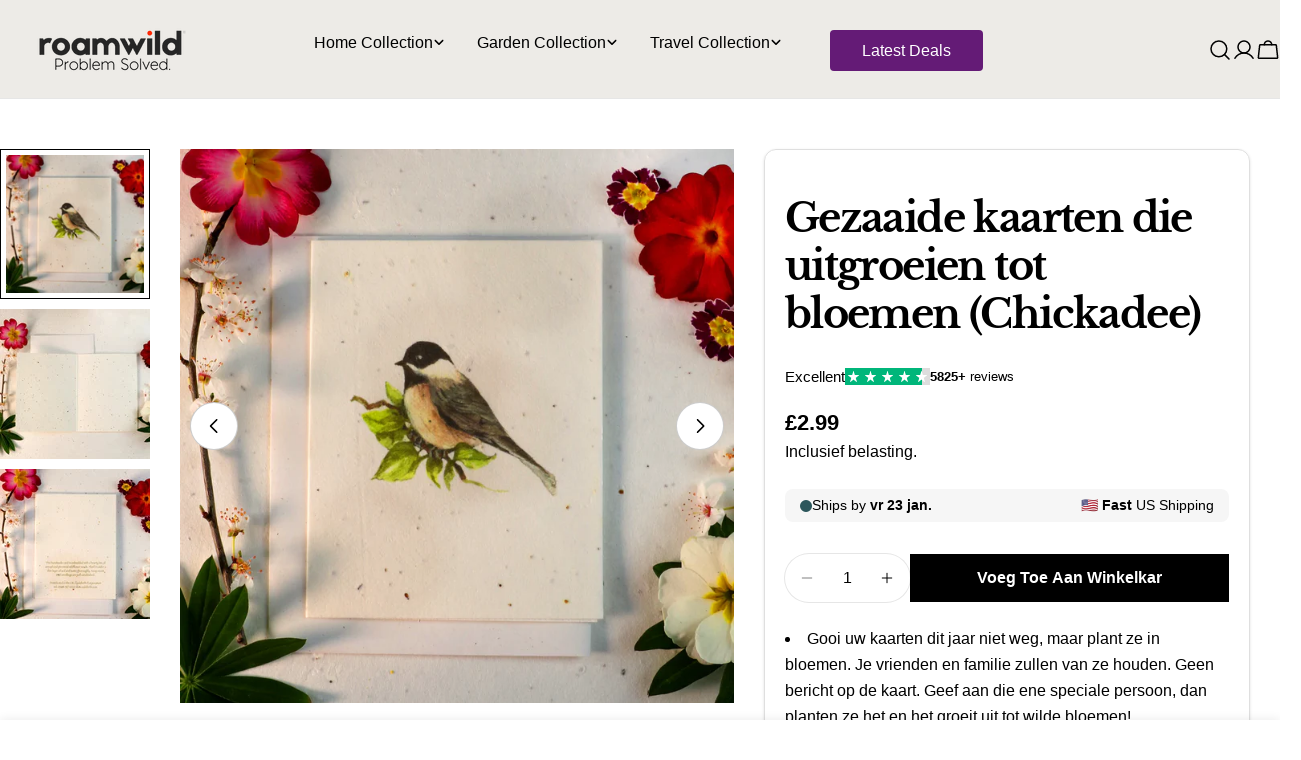

--- FILE ---
content_type: text/html; charset=utf-8
request_url: https://roamwildproducts.co.uk/nl/products/seeded-cards-that-grow-into-flowers-chickadee
body_size: 75470
content:
<!doctype html>
<html
  class="no-js"
  lang="nl"
  
>
  <head>
      <!--  ClickCease.com tracking-->
      <script type='text/javascript'>var script = document.createElement('script');
      script.async = true; script.type = 'text/javascript';
      var target = 'https://www.clickcease.com/monitor/stat.js';
      script.src = target;var elem = document.head;elem.appendChild(script);
      </script>
      <noscript>
      <a href='https://www.clickcease.com' rel='nofollow'><img src='https://monitor.clickcease.com' alt='ClickCease'/></a>
      </noscript>
      <!--  ClickCease.com tracking-->

    <script>
var clickRankAi = document.createElement("script");
clickRankAi.src = "https://js.clickrank.ai/seo/5222db91-e1f1-4231-b906-ab946e4a0e6f/script?" + new Date().getTime();
clickRankAi.async = true;
document.head.appendChild(clickRankAi);
</script>

    <meta charset="utf-8">
    <meta http-equiv="X-UA-Compatible" content="IE=edge">
    <meta name="viewport" content="width=device-width,initial-scale=1">
    <meta name="theme-color" content="">
    <link rel="canonical" href="https://roamwildproducts.co.uk/nl/products/seeded-cards-that-grow-into-flowers-chickadee">
    <link rel="preconnect" href="https://cdn.shopify.com" crossorigin><link rel="icon" type="image/png" href="//roamwildproducts.co.uk/cdn/shop/files/rw_-_favicon__2_8ecb8421-c88d-46a9-ba5c-59fb183d56da.png?crop=center&height=32&v=1642763811&width=32"><link rel="preconnect" href="https://fonts.shopifycdn.com" crossorigin><title>Gezaaide kaarten die uitgroeien tot bloemen (Chickadee) &ndash; Roamwild </title>

    
      <meta name="description" content="Gooi uw kaarten dit jaar niet weg, maar plant ze in bloemen. Je vrienden en familie zullen van ze houden. Geen bericht op de kaart. Geef aan die ene speciale persoon, dan planten ze het en het groeit uit tot wilde bloemen! Ons zaadpapier wordt op traditionele wijze gemaakt, waarbij alleen gerecycled papier wordt gebrui">
    


<meta property="og:site_name" content="Roamwild ">
<meta property="og:url" content="https://roamwildproducts.co.uk/nl/products/seeded-cards-that-grow-into-flowers-chickadee">
<meta property="og:title" content="Gezaaide kaarten die uitgroeien tot bloemen (Chickadee)">
<meta property="og:type" content="product">
<meta property="og:description" content="Gooi uw kaarten dit jaar niet weg, maar plant ze in bloemen. Je vrienden en familie zullen van ze houden. Geen bericht op de kaart. Geef aan die ene speciale persoon, dan planten ze het en het groeit uit tot wilde bloemen! Ons zaadpapier wordt op traditionele wijze gemaakt, waarbij alleen gerecycled papier wordt gebrui"><meta property="og:image" content="http://roamwildproducts.co.uk/cdn/shop/products/SeededCard2_1100x_05385e58-1d1b-4cef-8666-30ae3d8e004d.webp?v=1663944654">
  <meta property="og:image:secure_url" content="https://roamwildproducts.co.uk/cdn/shop/products/SeededCard2_1100x_05385e58-1d1b-4cef-8666-30ae3d8e004d.webp?v=1663944654">
  <meta property="og:image:width" content="1100">
  <meta property="og:image:height" content="1100"><meta property="og:price:amount" content="2.99">
  <meta property="og:price:currency" content="GBP"><meta name="twitter:card" content="summary_large_image">
<meta name="twitter:title" content="Gezaaide kaarten die uitgroeien tot bloemen (Chickadee)">
<meta name="twitter:description" content="Gooi uw kaarten dit jaar niet weg, maar plant ze in bloemen. Je vrienden en familie zullen van ze houden. Geen bericht op de kaart. Geef aan die ene speciale persoon, dan planten ze het en het groeit uit tot wilde bloemen! Ons zaadpapier wordt op traditionele wijze gemaakt, waarbij alleen gerecycled papier wordt gebrui">

<style data-shopify>
  
  
  
  
  
  
  
  @font-face {
  font-family: "Libre Baskerville";
  font-weight: 700;
  font-style: normal;
  font-display: swap;
  src: url("//roamwildproducts.co.uk/cdn/fonts/libre_baskerville/librebaskerville_n7.eb83ab550f8363268d3cb412ad3d4776b2bc22b9.woff2") format("woff2"),
       url("//roamwildproducts.co.uk/cdn/fonts/libre_baskerville/librebaskerville_n7.5bb0de4f2b64b2f68c7e0de8d18bc3455494f553.woff") format("woff");
}

  
  

  
    :root,
.color-scheme-1 {
      --color-background: 255,255,255;
      --color-secondary-background: 247,247,247;
      --color-primary: 214,58,47;
      --color-text-heading: 0,0,0;
      --color-foreground: 0,0,0;
      --color-border: 230,230,230;
      --color-button: 0,0,0;
      --color-button-text: 255,255,255;
      --color-secondary-button: 0,0,0;
      --color-secondary-button-border: 233,233,233;
      --color-secondary-button-text: 255,255,255;
      --color-button-hover-background: 0,0,0;
      --color-button-hover-text: 255,255,255;
      --color-button-before: #333333;
      --color-field: 245,245,245;
      --color-field-text: 0,0,0;
      --color-link: 0,0,0;
      --color-link-hover: 0,0,0;
      --color-product-price-sale: 214,58,47;
      --color-foreground-lighten-60: #666666;
      --color-foreground-lighten-19: #cfcfcf;
    }
    @media (min-width: 768px) {
      body .desktop-color-scheme-1 {
        --color-background: 255,255,255;
      --color-secondary-background: 247,247,247;
      --color-primary: 214,58,47;
      --color-text-heading: 0,0,0;
      --color-foreground: 0,0,0;
      --color-border: 230,230,230;
      --color-button: 0,0,0;
      --color-button-text: 255,255,255;
      --color-secondary-button: 0,0,0;
      --color-secondary-button-border: 233,233,233;
      --color-secondary-button-text: 255,255,255;
      --color-button-hover-background: 0,0,0;
      --color-button-hover-text: 255,255,255;
      --color-button-before: #333333;
      --color-field: 245,245,245;
      --color-field-text: 0,0,0;
      --color-link: 0,0,0;
      --color-link-hover: 0,0,0;
      --color-product-price-sale: 214,58,47;
      --color-foreground-lighten-60: #666666;
      --color-foreground-lighten-19: #cfcfcf;
        color: rgb(var(--color-foreground));
        background-color: rgb(var(--color-background));
      }
    }
    @media (max-width: 767px) {
      body .mobile-color-scheme-1 {
        --color-background: 255,255,255;
      --color-secondary-background: 247,247,247;
      --color-primary: 214,58,47;
      --color-text-heading: 0,0,0;
      --color-foreground: 0,0,0;
      --color-border: 230,230,230;
      --color-button: 0,0,0;
      --color-button-text: 255,255,255;
      --color-secondary-button: 0,0,0;
      --color-secondary-button-border: 233,233,233;
      --color-secondary-button-text: 255,255,255;
      --color-button-hover-background: 0,0,0;
      --color-button-hover-text: 255,255,255;
      --color-button-before: #333333;
      --color-field: 245,245,245;
      --color-field-text: 0,0,0;
      --color-link: 0,0,0;
      --color-link-hover: 0,0,0;
      --color-product-price-sale: 214,58,47;
      --color-foreground-lighten-60: #666666;
      --color-foreground-lighten-19: #cfcfcf;
        color: rgb(var(--color-foreground));
        background-color: rgb(var(--color-background));
      }
    }
  
    
.color-scheme-2 {
      --color-background: 243,238,234;
      --color-secondary-background: 243,238,234;
      --color-primary: 214,58,47;
      --color-text-heading: 0,0,0;
      --color-foreground: 0,0,0;
      --color-border: 198,191,177;
      --color-button: 0,0,0;
      --color-button-text: 255,255,255;
      --color-secondary-button: 255,255,255;
      --color-secondary-button-border: 230,230,230;
      --color-secondary-button-text: 0,0,0;
      --color-button-hover-background: 0,0,0;
      --color-button-hover-text: 255,255,255;
      --color-button-before: #333333;
      --color-field: 255,255,255;
      --color-field-text: 0,0,0;
      --color-link: 0,0,0;
      --color-link-hover: 0,0,0;
      --color-product-price-sale: 214,58,47;
      --color-foreground-lighten-60: #615f5e;
      --color-foreground-lighten-19: #c5c1be;
    }
    @media (min-width: 768px) {
      body .desktop-color-scheme-2 {
        --color-background: 243,238,234;
      --color-secondary-background: 243,238,234;
      --color-primary: 214,58,47;
      --color-text-heading: 0,0,0;
      --color-foreground: 0,0,0;
      --color-border: 198,191,177;
      --color-button: 0,0,0;
      --color-button-text: 255,255,255;
      --color-secondary-button: 255,255,255;
      --color-secondary-button-border: 230,230,230;
      --color-secondary-button-text: 0,0,0;
      --color-button-hover-background: 0,0,0;
      --color-button-hover-text: 255,255,255;
      --color-button-before: #333333;
      --color-field: 255,255,255;
      --color-field-text: 0,0,0;
      --color-link: 0,0,0;
      --color-link-hover: 0,0,0;
      --color-product-price-sale: 214,58,47;
      --color-foreground-lighten-60: #615f5e;
      --color-foreground-lighten-19: #c5c1be;
        color: rgb(var(--color-foreground));
        background-color: rgb(var(--color-background));
      }
    }
    @media (max-width: 767px) {
      body .mobile-color-scheme-2 {
        --color-background: 243,238,234;
      --color-secondary-background: 243,238,234;
      --color-primary: 214,58,47;
      --color-text-heading: 0,0,0;
      --color-foreground: 0,0,0;
      --color-border: 198,191,177;
      --color-button: 0,0,0;
      --color-button-text: 255,255,255;
      --color-secondary-button: 255,255,255;
      --color-secondary-button-border: 230,230,230;
      --color-secondary-button-text: 0,0,0;
      --color-button-hover-background: 0,0,0;
      --color-button-hover-text: 255,255,255;
      --color-button-before: #333333;
      --color-field: 255,255,255;
      --color-field-text: 0,0,0;
      --color-link: 0,0,0;
      --color-link-hover: 0,0,0;
      --color-product-price-sale: 214,58,47;
      --color-foreground-lighten-60: #615f5e;
      --color-foreground-lighten-19: #c5c1be;
        color: rgb(var(--color-foreground));
        background-color: rgb(var(--color-background));
      }
    }
  
    
.color-scheme-3 {
      --color-background: 245,245,245;
      --color-secondary-background: 247,247,247;
      --color-primary: 214,58,47;
      --color-text-heading: 0,0,0;
      --color-foreground: 0,0,0;
      --color-border: 247,247,247;
      --color-button: 233,233,233;
      --color-button-text: 0,0,0;
      --color-secondary-button: 0,0,0;
      --color-secondary-button-border: 0,0,0;
      --color-secondary-button-text: 255,255,255;
      --color-button-hover-background: 0,0,0;
      --color-button-hover-text: 255,255,255;
      --color-button-before: #333333;
      --color-field: 255,255,255;
      --color-field-text: 0,0,0;
      --color-link: 0,0,0;
      --color-link-hover: 0,0,0;
      --color-product-price-sale: 214,58,47;
      --color-foreground-lighten-60: #626262;
      --color-foreground-lighten-19: #c6c6c6;
    }
    @media (min-width: 768px) {
      body .desktop-color-scheme-3 {
        --color-background: 245,245,245;
      --color-secondary-background: 247,247,247;
      --color-primary: 214,58,47;
      --color-text-heading: 0,0,0;
      --color-foreground: 0,0,0;
      --color-border: 247,247,247;
      --color-button: 233,233,233;
      --color-button-text: 0,0,0;
      --color-secondary-button: 0,0,0;
      --color-secondary-button-border: 0,0,0;
      --color-secondary-button-text: 255,255,255;
      --color-button-hover-background: 0,0,0;
      --color-button-hover-text: 255,255,255;
      --color-button-before: #333333;
      --color-field: 255,255,255;
      --color-field-text: 0,0,0;
      --color-link: 0,0,0;
      --color-link-hover: 0,0,0;
      --color-product-price-sale: 214,58,47;
      --color-foreground-lighten-60: #626262;
      --color-foreground-lighten-19: #c6c6c6;
        color: rgb(var(--color-foreground));
        background-color: rgb(var(--color-background));
      }
    }
    @media (max-width: 767px) {
      body .mobile-color-scheme-3 {
        --color-background: 245,245,245;
      --color-secondary-background: 247,247,247;
      --color-primary: 214,58,47;
      --color-text-heading: 0,0,0;
      --color-foreground: 0,0,0;
      --color-border: 247,247,247;
      --color-button: 233,233,233;
      --color-button-text: 0,0,0;
      --color-secondary-button: 0,0,0;
      --color-secondary-button-border: 0,0,0;
      --color-secondary-button-text: 255,255,255;
      --color-button-hover-background: 0,0,0;
      --color-button-hover-text: 255,255,255;
      --color-button-before: #333333;
      --color-field: 255,255,255;
      --color-field-text: 0,0,0;
      --color-link: 0,0,0;
      --color-link-hover: 0,0,0;
      --color-product-price-sale: 214,58,47;
      --color-foreground-lighten-60: #626262;
      --color-foreground-lighten-19: #c6c6c6;
        color: rgb(var(--color-foreground));
        background-color: rgb(var(--color-background));
      }
    }
  
    
.color-scheme-4 {
      --color-background: 232,220,208;
      --color-secondary-background: 247,247,247;
      --color-primary: 214,58,47;
      --color-text-heading: 0,0,0;
      --color-foreground: 0,0,0;
      --color-border: 230,230,230;
      --color-button: 0,0,0;
      --color-button-text: 255,255,255;
      --color-secondary-button: 233,233,233;
      --color-secondary-button-border: 233,233,233;
      --color-secondary-button-text: 0,0,0;
      --color-button-hover-background: 0,0,0;
      --color-button-hover-text: 255,255,255;
      --color-button-before: #333333;
      --color-field: 245,245,245;
      --color-field-text: 0,0,0;
      --color-link: 0,0,0;
      --color-link-hover: 0,0,0;
      --color-product-price-sale: 214,58,47;
      --color-foreground-lighten-60: #5d5853;
      --color-foreground-lighten-19: #bcb2a8;
    }
    @media (min-width: 768px) {
      body .desktop-color-scheme-4 {
        --color-background: 232,220,208;
      --color-secondary-background: 247,247,247;
      --color-primary: 214,58,47;
      --color-text-heading: 0,0,0;
      --color-foreground: 0,0,0;
      --color-border: 230,230,230;
      --color-button: 0,0,0;
      --color-button-text: 255,255,255;
      --color-secondary-button: 233,233,233;
      --color-secondary-button-border: 233,233,233;
      --color-secondary-button-text: 0,0,0;
      --color-button-hover-background: 0,0,0;
      --color-button-hover-text: 255,255,255;
      --color-button-before: #333333;
      --color-field: 245,245,245;
      --color-field-text: 0,0,0;
      --color-link: 0,0,0;
      --color-link-hover: 0,0,0;
      --color-product-price-sale: 214,58,47;
      --color-foreground-lighten-60: #5d5853;
      --color-foreground-lighten-19: #bcb2a8;
        color: rgb(var(--color-foreground));
        background-color: rgb(var(--color-background));
      }
    }
    @media (max-width: 767px) {
      body .mobile-color-scheme-4 {
        --color-background: 232,220,208;
      --color-secondary-background: 247,247,247;
      --color-primary: 214,58,47;
      --color-text-heading: 0,0,0;
      --color-foreground: 0,0,0;
      --color-border: 230,230,230;
      --color-button: 0,0,0;
      --color-button-text: 255,255,255;
      --color-secondary-button: 233,233,233;
      --color-secondary-button-border: 233,233,233;
      --color-secondary-button-text: 0,0,0;
      --color-button-hover-background: 0,0,0;
      --color-button-hover-text: 255,255,255;
      --color-button-before: #333333;
      --color-field: 245,245,245;
      --color-field-text: 0,0,0;
      --color-link: 0,0,0;
      --color-link-hover: 0,0,0;
      --color-product-price-sale: 214,58,47;
      --color-foreground-lighten-60: #5d5853;
      --color-foreground-lighten-19: #bcb2a8;
        color: rgb(var(--color-foreground));
        background-color: rgb(var(--color-background));
      }
    }
  
    
.color-scheme-inverse {
      --color-background: 0,0,0;
      --color-secondary-background: 0,0,0;
      --color-primary: 214,58,47;
      --color-text-heading: 255,255,255;
      --color-foreground: 255,255,255;
      --color-border: 255,255,255;
      --color-button: 255,255,255;
      --color-button-text: 0,0,0;
      --color-secondary-button: 255,255,255;
      --color-secondary-button-border: 230,230,230;
      --color-secondary-button-text: 0,0,0;
      --color-button-hover-background: 0,0,0;
      --color-button-hover-text: 255,255,255;
      --color-button-before: #333333;
      --color-field: 255,255,255;
      --color-field-text: 0,0,0;
      --color-link: 255,255,255;
      --color-link-hover: 255,255,255;
      --color-product-price-sale: 214,58,47;
      --color-foreground-lighten-60: #999999;
      --color-foreground-lighten-19: #303030;
    }
    @media (min-width: 768px) {
      body .desktop-color-scheme-inverse {
        --color-background: 0,0,0;
      --color-secondary-background: 0,0,0;
      --color-primary: 214,58,47;
      --color-text-heading: 255,255,255;
      --color-foreground: 255,255,255;
      --color-border: 255,255,255;
      --color-button: 255,255,255;
      --color-button-text: 0,0,0;
      --color-secondary-button: 255,255,255;
      --color-secondary-button-border: 230,230,230;
      --color-secondary-button-text: 0,0,0;
      --color-button-hover-background: 0,0,0;
      --color-button-hover-text: 255,255,255;
      --color-button-before: #333333;
      --color-field: 255,255,255;
      --color-field-text: 0,0,0;
      --color-link: 255,255,255;
      --color-link-hover: 255,255,255;
      --color-product-price-sale: 214,58,47;
      --color-foreground-lighten-60: #999999;
      --color-foreground-lighten-19: #303030;
        color: rgb(var(--color-foreground));
        background-color: rgb(var(--color-background));
      }
    }
    @media (max-width: 767px) {
      body .mobile-color-scheme-inverse {
        --color-background: 0,0,0;
      --color-secondary-background: 0,0,0;
      --color-primary: 214,58,47;
      --color-text-heading: 255,255,255;
      --color-foreground: 255,255,255;
      --color-border: 255,255,255;
      --color-button: 255,255,255;
      --color-button-text: 0,0,0;
      --color-secondary-button: 255,255,255;
      --color-secondary-button-border: 230,230,230;
      --color-secondary-button-text: 0,0,0;
      --color-button-hover-background: 0,0,0;
      --color-button-hover-text: 255,255,255;
      --color-button-before: #333333;
      --color-field: 255,255,255;
      --color-field-text: 0,0,0;
      --color-link: 255,255,255;
      --color-link-hover: 255,255,255;
      --color-product-price-sale: 214,58,47;
      --color-foreground-lighten-60: #999999;
      --color-foreground-lighten-19: #303030;
        color: rgb(var(--color-foreground));
        background-color: rgb(var(--color-background));
      }
    }
  
    
.color-scheme-6 {
      --color-background: 244,228,227;
      --color-secondary-background: 243,238,234;
      --color-primary: 214,58,47;
      --color-text-heading: 0,0,0;
      --color-foreground: 0,0,0;
      --color-border: 198,191,177;
      --color-button: 0,0,0;
      --color-button-text: 255,255,255;
      --color-secondary-button: 255,255,255;
      --color-secondary-button-border: 230,230,230;
      --color-secondary-button-text: 0,0,0;
      --color-button-hover-background: 0,0,0;
      --color-button-hover-text: 255,255,255;
      --color-button-before: #333333;
      --color-field: 255,255,255;
      --color-field-text: 0,0,0;
      --color-link: 0,0,0;
      --color-link-hover: 0,0,0;
      --color-product-price-sale: 214,58,47;
      --color-foreground-lighten-60: #625b5b;
      --color-foreground-lighten-19: #c6b9b8;
    }
    @media (min-width: 768px) {
      body .desktop-color-scheme-6 {
        --color-background: 244,228,227;
      --color-secondary-background: 243,238,234;
      --color-primary: 214,58,47;
      --color-text-heading: 0,0,0;
      --color-foreground: 0,0,0;
      --color-border: 198,191,177;
      --color-button: 0,0,0;
      --color-button-text: 255,255,255;
      --color-secondary-button: 255,255,255;
      --color-secondary-button-border: 230,230,230;
      --color-secondary-button-text: 0,0,0;
      --color-button-hover-background: 0,0,0;
      --color-button-hover-text: 255,255,255;
      --color-button-before: #333333;
      --color-field: 255,255,255;
      --color-field-text: 0,0,0;
      --color-link: 0,0,0;
      --color-link-hover: 0,0,0;
      --color-product-price-sale: 214,58,47;
      --color-foreground-lighten-60: #625b5b;
      --color-foreground-lighten-19: #c6b9b8;
        color: rgb(var(--color-foreground));
        background-color: rgb(var(--color-background));
      }
    }
    @media (max-width: 767px) {
      body .mobile-color-scheme-6 {
        --color-background: 244,228,227;
      --color-secondary-background: 243,238,234;
      --color-primary: 214,58,47;
      --color-text-heading: 0,0,0;
      --color-foreground: 0,0,0;
      --color-border: 198,191,177;
      --color-button: 0,0,0;
      --color-button-text: 255,255,255;
      --color-secondary-button: 255,255,255;
      --color-secondary-button-border: 230,230,230;
      --color-secondary-button-text: 0,0,0;
      --color-button-hover-background: 0,0,0;
      --color-button-hover-text: 255,255,255;
      --color-button-before: #333333;
      --color-field: 255,255,255;
      --color-field-text: 0,0,0;
      --color-link: 0,0,0;
      --color-link-hover: 0,0,0;
      --color-product-price-sale: 214,58,47;
      --color-foreground-lighten-60: #625b5b;
      --color-foreground-lighten-19: #c6b9b8;
        color: rgb(var(--color-foreground));
        background-color: rgb(var(--color-background));
      }
    }
  
    
.color-scheme-7 {
      --color-background: 255,255,255;
      --color-secondary-background: 233,233,233;
      --color-primary: 214,58,47;
      --color-text-heading: 0,0,0;
      --color-foreground: 0,0,0;
      --color-border: 230,230,230;
      --color-button: 0,0,0;
      --color-button-text: 255,255,255;
      --color-secondary-button: 233,233,233;
      --color-secondary-button-border: 233,233,233;
      --color-secondary-button-text: 0,0,0;
      --color-button-hover-background: 0,0,0;
      --color-button-hover-text: 255,255,255;
      --color-button-before: #333333;
      --color-field: 245,245,245;
      --color-field-text: 0,0,0;
      --color-link: 0,0,0;
      --color-link-hover: 0,0,0;
      --color-product-price-sale: 214,58,47;
      --color-foreground-lighten-60: #666666;
      --color-foreground-lighten-19: #cfcfcf;
    }
    @media (min-width: 768px) {
      body .desktop-color-scheme-7 {
        --color-background: 255,255,255;
      --color-secondary-background: 233,233,233;
      --color-primary: 214,58,47;
      --color-text-heading: 0,0,0;
      --color-foreground: 0,0,0;
      --color-border: 230,230,230;
      --color-button: 0,0,0;
      --color-button-text: 255,255,255;
      --color-secondary-button: 233,233,233;
      --color-secondary-button-border: 233,233,233;
      --color-secondary-button-text: 0,0,0;
      --color-button-hover-background: 0,0,0;
      --color-button-hover-text: 255,255,255;
      --color-button-before: #333333;
      --color-field: 245,245,245;
      --color-field-text: 0,0,0;
      --color-link: 0,0,0;
      --color-link-hover: 0,0,0;
      --color-product-price-sale: 214,58,47;
      --color-foreground-lighten-60: #666666;
      --color-foreground-lighten-19: #cfcfcf;
        color: rgb(var(--color-foreground));
        background-color: rgb(var(--color-background));
      }
    }
    @media (max-width: 767px) {
      body .mobile-color-scheme-7 {
        --color-background: 255,255,255;
      --color-secondary-background: 233,233,233;
      --color-primary: 214,58,47;
      --color-text-heading: 0,0,0;
      --color-foreground: 0,0,0;
      --color-border: 230,230,230;
      --color-button: 0,0,0;
      --color-button-text: 255,255,255;
      --color-secondary-button: 233,233,233;
      --color-secondary-button-border: 233,233,233;
      --color-secondary-button-text: 0,0,0;
      --color-button-hover-background: 0,0,0;
      --color-button-hover-text: 255,255,255;
      --color-button-before: #333333;
      --color-field: 245,245,245;
      --color-field-text: 0,0,0;
      --color-link: 0,0,0;
      --color-link-hover: 0,0,0;
      --color-product-price-sale: 214,58,47;
      --color-foreground-lighten-60: #666666;
      --color-foreground-lighten-19: #cfcfcf;
        color: rgb(var(--color-foreground));
        background-color: rgb(var(--color-background));
      }
    }
  
    
.color-scheme-8 {
      --color-background: 239,222,217;
      --color-secondary-background: 247,247,247;
      --color-primary: 214,58,47;
      --color-text-heading: 0,0,0;
      --color-foreground: 0,0,0;
      --color-border: 230,230,230;
      --color-button: 0,0,0;
      --color-button-text: 255,255,255;
      --color-secondary-button: 233,233,233;
      --color-secondary-button-border: 233,233,233;
      --color-secondary-button-text: 0,0,0;
      --color-button-hover-background: 0,0,0;
      --color-button-hover-text: 255,255,255;
      --color-button-before: #333333;
      --color-field: 245,245,245;
      --color-field-text: 0,0,0;
      --color-link: 0,0,0;
      --color-link-hover: 0,0,0;
      --color-product-price-sale: 214,58,47;
      --color-foreground-lighten-60: #605957;
      --color-foreground-lighten-19: #c2b4b0;
    }
    @media (min-width: 768px) {
      body .desktop-color-scheme-8 {
        --color-background: 239,222,217;
      --color-secondary-background: 247,247,247;
      --color-primary: 214,58,47;
      --color-text-heading: 0,0,0;
      --color-foreground: 0,0,0;
      --color-border: 230,230,230;
      --color-button: 0,0,0;
      --color-button-text: 255,255,255;
      --color-secondary-button: 233,233,233;
      --color-secondary-button-border: 233,233,233;
      --color-secondary-button-text: 0,0,0;
      --color-button-hover-background: 0,0,0;
      --color-button-hover-text: 255,255,255;
      --color-button-before: #333333;
      --color-field: 245,245,245;
      --color-field-text: 0,0,0;
      --color-link: 0,0,0;
      --color-link-hover: 0,0,0;
      --color-product-price-sale: 214,58,47;
      --color-foreground-lighten-60: #605957;
      --color-foreground-lighten-19: #c2b4b0;
        color: rgb(var(--color-foreground));
        background-color: rgb(var(--color-background));
      }
    }
    @media (max-width: 767px) {
      body .mobile-color-scheme-8 {
        --color-background: 239,222,217;
      --color-secondary-background: 247,247,247;
      --color-primary: 214,58,47;
      --color-text-heading: 0,0,0;
      --color-foreground: 0,0,0;
      --color-border: 230,230,230;
      --color-button: 0,0,0;
      --color-button-text: 255,255,255;
      --color-secondary-button: 233,233,233;
      --color-secondary-button-border: 233,233,233;
      --color-secondary-button-text: 0,0,0;
      --color-button-hover-background: 0,0,0;
      --color-button-hover-text: 255,255,255;
      --color-button-before: #333333;
      --color-field: 245,245,245;
      --color-field-text: 0,0,0;
      --color-link: 0,0,0;
      --color-link-hover: 0,0,0;
      --color-product-price-sale: 214,58,47;
      --color-foreground-lighten-60: #605957;
      --color-foreground-lighten-19: #c2b4b0;
        color: rgb(var(--color-foreground));
        background-color: rgb(var(--color-background));
      }
    }
  
    
.color-scheme-9 {
      --color-background: 255,255,255;
      --color-secondary-background: 245,245,245;
      --color-primary: 214,58,47;
      --color-text-heading: 0,0,0;
      --color-foreground: 0,0,0;
      --color-border: 230,230,230;
      --color-button: 0,0,0;
      --color-button-text: 255,255,255;
      --color-secondary-button: 255,255,255;
      --color-secondary-button-border: 204,204,204;
      --color-secondary-button-text: 0,0,0;
      --color-button-hover-background: 0,0,0;
      --color-button-hover-text: 255,255,255;
      --color-button-before: #333333;
      --color-field: 245,245,245;
      --color-field-text: 0,0,0;
      --color-link: 0,0,0;
      --color-link-hover: 0,0,0;
      --color-product-price-sale: 214,58,47;
      --color-foreground-lighten-60: #666666;
      --color-foreground-lighten-19: #cfcfcf;
    }
    @media (min-width: 768px) {
      body .desktop-color-scheme-9 {
        --color-background: 255,255,255;
      --color-secondary-background: 245,245,245;
      --color-primary: 214,58,47;
      --color-text-heading: 0,0,0;
      --color-foreground: 0,0,0;
      --color-border: 230,230,230;
      --color-button: 0,0,0;
      --color-button-text: 255,255,255;
      --color-secondary-button: 255,255,255;
      --color-secondary-button-border: 204,204,204;
      --color-secondary-button-text: 0,0,0;
      --color-button-hover-background: 0,0,0;
      --color-button-hover-text: 255,255,255;
      --color-button-before: #333333;
      --color-field: 245,245,245;
      --color-field-text: 0,0,0;
      --color-link: 0,0,0;
      --color-link-hover: 0,0,0;
      --color-product-price-sale: 214,58,47;
      --color-foreground-lighten-60: #666666;
      --color-foreground-lighten-19: #cfcfcf;
        color: rgb(var(--color-foreground));
        background-color: rgb(var(--color-background));
      }
    }
    @media (max-width: 767px) {
      body .mobile-color-scheme-9 {
        --color-background: 255,255,255;
      --color-secondary-background: 245,245,245;
      --color-primary: 214,58,47;
      --color-text-heading: 0,0,0;
      --color-foreground: 0,0,0;
      --color-border: 230,230,230;
      --color-button: 0,0,0;
      --color-button-text: 255,255,255;
      --color-secondary-button: 255,255,255;
      --color-secondary-button-border: 204,204,204;
      --color-secondary-button-text: 0,0,0;
      --color-button-hover-background: 0,0,0;
      --color-button-hover-text: 255,255,255;
      --color-button-before: #333333;
      --color-field: 245,245,245;
      --color-field-text: 0,0,0;
      --color-link: 0,0,0;
      --color-link-hover: 0,0,0;
      --color-product-price-sale: 214,58,47;
      --color-foreground-lighten-60: #666666;
      --color-foreground-lighten-19: #cfcfcf;
        color: rgb(var(--color-foreground));
        background-color: rgb(var(--color-background));
      }
    }
  
    
.color-scheme-10 {
      --color-background: 246,246,246;
      --color-secondary-background: 247,247,247;
      --color-primary: 214,58,47;
      --color-text-heading: 0,0,0;
      --color-foreground: 0,0,0;
      --color-border: 230,230,230;
      --color-button: 0,0,0;
      --color-button-text: 255,255,255;
      --color-secondary-button: 233,233,233;
      --color-secondary-button-border: 233,233,233;
      --color-secondary-button-text: 0,0,0;
      --color-button-hover-background: 0,0,0;
      --color-button-hover-text: 255,255,255;
      --color-button-before: #333333;
      --color-field: 245,245,245;
      --color-field-text: 0,0,0;
      --color-link: 0,0,0;
      --color-link-hover: 0,0,0;
      --color-product-price-sale: 214,58,47;
      --color-foreground-lighten-60: #626262;
      --color-foreground-lighten-19: #c7c7c7;
    }
    @media (min-width: 768px) {
      body .desktop-color-scheme-10 {
        --color-background: 246,246,246;
      --color-secondary-background: 247,247,247;
      --color-primary: 214,58,47;
      --color-text-heading: 0,0,0;
      --color-foreground: 0,0,0;
      --color-border: 230,230,230;
      --color-button: 0,0,0;
      --color-button-text: 255,255,255;
      --color-secondary-button: 233,233,233;
      --color-secondary-button-border: 233,233,233;
      --color-secondary-button-text: 0,0,0;
      --color-button-hover-background: 0,0,0;
      --color-button-hover-text: 255,255,255;
      --color-button-before: #333333;
      --color-field: 245,245,245;
      --color-field-text: 0,0,0;
      --color-link: 0,0,0;
      --color-link-hover: 0,0,0;
      --color-product-price-sale: 214,58,47;
      --color-foreground-lighten-60: #626262;
      --color-foreground-lighten-19: #c7c7c7;
        color: rgb(var(--color-foreground));
        background-color: rgb(var(--color-background));
      }
    }
    @media (max-width: 767px) {
      body .mobile-color-scheme-10 {
        --color-background: 246,246,246;
      --color-secondary-background: 247,247,247;
      --color-primary: 214,58,47;
      --color-text-heading: 0,0,0;
      --color-foreground: 0,0,0;
      --color-border: 230,230,230;
      --color-button: 0,0,0;
      --color-button-text: 255,255,255;
      --color-secondary-button: 233,233,233;
      --color-secondary-button-border: 233,233,233;
      --color-secondary-button-text: 0,0,0;
      --color-button-hover-background: 0,0,0;
      --color-button-hover-text: 255,255,255;
      --color-button-before: #333333;
      --color-field: 245,245,245;
      --color-field-text: 0,0,0;
      --color-link: 0,0,0;
      --color-link-hover: 0,0,0;
      --color-product-price-sale: 214,58,47;
      --color-foreground-lighten-60: #626262;
      --color-foreground-lighten-19: #c7c7c7;
        color: rgb(var(--color-foreground));
        background-color: rgb(var(--color-background));
      }
    }
  
    
.color-scheme-11 {
      --color-background: 243,238,234;
      --color-secondary-background: 247,247,247;
      --color-primary: 214,58,47;
      --color-text-heading: 0,0,0;
      --color-foreground: 0,0,0;
      --color-border: 255,255,255;
      --color-button: 0,0,0;
      --color-button-text: 255,255,255;
      --color-secondary-button: 233,233,233;
      --color-secondary-button-border: 233,233,233;
      --color-secondary-button-text: 0,0,0;
      --color-button-hover-background: 0,0,0;
      --color-button-hover-text: 255,255,255;
      --color-button-before: #333333;
      --color-field: 255,255,255;
      --color-field-text: 0,0,0;
      --color-link: 0,0,0;
      --color-link-hover: 0,0,0;
      --color-product-price-sale: 214,58,47;
      --color-foreground-lighten-60: #615f5e;
      --color-foreground-lighten-19: #c5c1be;
    }
    @media (min-width: 768px) {
      body .desktop-color-scheme-11 {
        --color-background: 243,238,234;
      --color-secondary-background: 247,247,247;
      --color-primary: 214,58,47;
      --color-text-heading: 0,0,0;
      --color-foreground: 0,0,0;
      --color-border: 255,255,255;
      --color-button: 0,0,0;
      --color-button-text: 255,255,255;
      --color-secondary-button: 233,233,233;
      --color-secondary-button-border: 233,233,233;
      --color-secondary-button-text: 0,0,0;
      --color-button-hover-background: 0,0,0;
      --color-button-hover-text: 255,255,255;
      --color-button-before: #333333;
      --color-field: 255,255,255;
      --color-field-text: 0,0,0;
      --color-link: 0,0,0;
      --color-link-hover: 0,0,0;
      --color-product-price-sale: 214,58,47;
      --color-foreground-lighten-60: #615f5e;
      --color-foreground-lighten-19: #c5c1be;
        color: rgb(var(--color-foreground));
        background-color: rgb(var(--color-background));
      }
    }
    @media (max-width: 767px) {
      body .mobile-color-scheme-11 {
        --color-background: 243,238,234;
      --color-secondary-background: 247,247,247;
      --color-primary: 214,58,47;
      --color-text-heading: 0,0,0;
      --color-foreground: 0,0,0;
      --color-border: 255,255,255;
      --color-button: 0,0,0;
      --color-button-text: 255,255,255;
      --color-secondary-button: 233,233,233;
      --color-secondary-button-border: 233,233,233;
      --color-secondary-button-text: 0,0,0;
      --color-button-hover-background: 0,0,0;
      --color-button-hover-text: 255,255,255;
      --color-button-before: #333333;
      --color-field: 255,255,255;
      --color-field-text: 0,0,0;
      --color-link: 0,0,0;
      --color-link-hover: 0,0,0;
      --color-product-price-sale: 214,58,47;
      --color-foreground-lighten-60: #615f5e;
      --color-foreground-lighten-19: #c5c1be;
        color: rgb(var(--color-foreground));
        background-color: rgb(var(--color-background));
      }
    }
  
    
.color-scheme-4010bf5d-99e7-45d7-b7dc-5c487b381a5c {
      --color-background: 255,255,255;
      --color-secondary-background: 247,247,247;
      --color-primary: 214,58,47;
      --color-text-heading: 0,0,0;
      --color-foreground: 0,0,0;
      --color-border: 230,230,230;
      --color-button: 0,0,0;
      --color-button-text: 255,255,255;
      --color-secondary-button: 233,233,233;
      --color-secondary-button-border: 233,233,233;
      --color-secondary-button-text: 0,0,0;
      --color-button-hover-background: 0,0,0;
      --color-button-hover-text: 255,255,255;
      --color-button-before: #333333;
      --color-field: 245,245,245;
      --color-field-text: 0,0,0;
      --color-link: 0,0,0;
      --color-link-hover: 0,0,0;
      --color-product-price-sale: 214,58,47;
      --color-foreground-lighten-60: #666666;
      --color-foreground-lighten-19: #cfcfcf;
    }
    @media (min-width: 768px) {
      body .desktop-color-scheme-4010bf5d-99e7-45d7-b7dc-5c487b381a5c {
        --color-background: 255,255,255;
      --color-secondary-background: 247,247,247;
      --color-primary: 214,58,47;
      --color-text-heading: 0,0,0;
      --color-foreground: 0,0,0;
      --color-border: 230,230,230;
      --color-button: 0,0,0;
      --color-button-text: 255,255,255;
      --color-secondary-button: 233,233,233;
      --color-secondary-button-border: 233,233,233;
      --color-secondary-button-text: 0,0,0;
      --color-button-hover-background: 0,0,0;
      --color-button-hover-text: 255,255,255;
      --color-button-before: #333333;
      --color-field: 245,245,245;
      --color-field-text: 0,0,0;
      --color-link: 0,0,0;
      --color-link-hover: 0,0,0;
      --color-product-price-sale: 214,58,47;
      --color-foreground-lighten-60: #666666;
      --color-foreground-lighten-19: #cfcfcf;
        color: rgb(var(--color-foreground));
        background-color: rgb(var(--color-background));
      }
    }
    @media (max-width: 767px) {
      body .mobile-color-scheme-4010bf5d-99e7-45d7-b7dc-5c487b381a5c {
        --color-background: 255,255,255;
      --color-secondary-background: 247,247,247;
      --color-primary: 214,58,47;
      --color-text-heading: 0,0,0;
      --color-foreground: 0,0,0;
      --color-border: 230,230,230;
      --color-button: 0,0,0;
      --color-button-text: 255,255,255;
      --color-secondary-button: 233,233,233;
      --color-secondary-button-border: 233,233,233;
      --color-secondary-button-text: 0,0,0;
      --color-button-hover-background: 0,0,0;
      --color-button-hover-text: 255,255,255;
      --color-button-before: #333333;
      --color-field: 245,245,245;
      --color-field-text: 0,0,0;
      --color-link: 0,0,0;
      --color-link-hover: 0,0,0;
      --color-product-price-sale: 214,58,47;
      --color-foreground-lighten-60: #666666;
      --color-foreground-lighten-19: #cfcfcf;
        color: rgb(var(--color-foreground));
        background-color: rgb(var(--color-background));
      }
    }
  
    
.color-scheme-1b28263a-f2fa-4cbc-a004-e6ab51adcc15 {
      --color-background: 237,235,231;
      --color-secondary-background: 244,244,240;
      --color-primary: 198,71,61;
      --color-text-heading: 20,63,44;
      --color-foreground: 20,63,44;
      --color-border: 220,220,220;
      --color-button: 20,63,44;
      --color-button-text: 255,255,255;
      --color-secondary-button: 237,235,231;
      --color-secondary-button-border: 237,235,231;
      --color-secondary-button-text: 20,63,44;
      --color-button-hover-background: 15,52,38;
      --color-button-hover-text: 255,255,255;
      --color-button-before: #268360;
      --color-field: 250,249,246;
      --color-field-text: 0,0,0;
      --color-link: 20,63,44;
      --color-link-hover: 20,63,44;
      --color-product-price-sale: 198,71,61;
      --color-foreground-lighten-60: #6b8477;
      --color-foreground-lighten-19: #c4cac3;
    }
    @media (min-width: 768px) {
      body .desktop-color-scheme-1b28263a-f2fa-4cbc-a004-e6ab51adcc15 {
        --color-background: 237,235,231;
      --color-secondary-background: 244,244,240;
      --color-primary: 198,71,61;
      --color-text-heading: 20,63,44;
      --color-foreground: 20,63,44;
      --color-border: 220,220,220;
      --color-button: 20,63,44;
      --color-button-text: 255,255,255;
      --color-secondary-button: 237,235,231;
      --color-secondary-button-border: 237,235,231;
      --color-secondary-button-text: 20,63,44;
      --color-button-hover-background: 15,52,38;
      --color-button-hover-text: 255,255,255;
      --color-button-before: #268360;
      --color-field: 250,249,246;
      --color-field-text: 0,0,0;
      --color-link: 20,63,44;
      --color-link-hover: 20,63,44;
      --color-product-price-sale: 198,71,61;
      --color-foreground-lighten-60: #6b8477;
      --color-foreground-lighten-19: #c4cac3;
        color: rgb(var(--color-foreground));
        background-color: rgb(var(--color-background));
      }
    }
    @media (max-width: 767px) {
      body .mobile-color-scheme-1b28263a-f2fa-4cbc-a004-e6ab51adcc15 {
        --color-background: 237,235,231;
      --color-secondary-background: 244,244,240;
      --color-primary: 198,71,61;
      --color-text-heading: 20,63,44;
      --color-foreground: 20,63,44;
      --color-border: 220,220,220;
      --color-button: 20,63,44;
      --color-button-text: 255,255,255;
      --color-secondary-button: 237,235,231;
      --color-secondary-button-border: 237,235,231;
      --color-secondary-button-text: 20,63,44;
      --color-button-hover-background: 15,52,38;
      --color-button-hover-text: 255,255,255;
      --color-button-before: #268360;
      --color-field: 250,249,246;
      --color-field-text: 0,0,0;
      --color-link: 20,63,44;
      --color-link-hover: 20,63,44;
      --color-product-price-sale: 198,71,61;
      --color-foreground-lighten-60: #6b8477;
      --color-foreground-lighten-19: #c4cac3;
        color: rgb(var(--color-foreground));
        background-color: rgb(var(--color-background));
      }
    }
  
    
.color-scheme-df43cfdc-4ac1-4862-8c4c-c289df5d72dd {
      --color-background: 237,235,231;
      --color-secondary-background: 247,247,247;
      --color-primary: 214,58,47;
      --color-text-heading: 0,0,0;
      --color-foreground: 0,0,0;
      --color-border: 230,230,230;
      --color-button: 0,0,0;
      --color-button-text: 255,255,255;
      --color-secondary-button: 0,0,0;
      --color-secondary-button-border: 233,233,233;
      --color-secondary-button-text: 255,255,255;
      --color-button-hover-background: 0,0,0;
      --color-button-hover-text: 255,255,255;
      --color-button-before: #333333;
      --color-field: 245,245,245;
      --color-field-text: 0,0,0;
      --color-link: 0,0,0;
      --color-link-hover: 0,0,0;
      --color-product-price-sale: 214,58,47;
      --color-foreground-lighten-60: #5f5e5c;
      --color-foreground-lighten-19: #c0bebb;
    }
    @media (min-width: 768px) {
      body .desktop-color-scheme-df43cfdc-4ac1-4862-8c4c-c289df5d72dd {
        --color-background: 237,235,231;
      --color-secondary-background: 247,247,247;
      --color-primary: 214,58,47;
      --color-text-heading: 0,0,0;
      --color-foreground: 0,0,0;
      --color-border: 230,230,230;
      --color-button: 0,0,0;
      --color-button-text: 255,255,255;
      --color-secondary-button: 0,0,0;
      --color-secondary-button-border: 233,233,233;
      --color-secondary-button-text: 255,255,255;
      --color-button-hover-background: 0,0,0;
      --color-button-hover-text: 255,255,255;
      --color-button-before: #333333;
      --color-field: 245,245,245;
      --color-field-text: 0,0,0;
      --color-link: 0,0,0;
      --color-link-hover: 0,0,0;
      --color-product-price-sale: 214,58,47;
      --color-foreground-lighten-60: #5f5e5c;
      --color-foreground-lighten-19: #c0bebb;
        color: rgb(var(--color-foreground));
        background-color: rgb(var(--color-background));
      }
    }
    @media (max-width: 767px) {
      body .mobile-color-scheme-df43cfdc-4ac1-4862-8c4c-c289df5d72dd {
        --color-background: 237,235,231;
      --color-secondary-background: 247,247,247;
      --color-primary: 214,58,47;
      --color-text-heading: 0,0,0;
      --color-foreground: 0,0,0;
      --color-border: 230,230,230;
      --color-button: 0,0,0;
      --color-button-text: 255,255,255;
      --color-secondary-button: 0,0,0;
      --color-secondary-button-border: 233,233,233;
      --color-secondary-button-text: 255,255,255;
      --color-button-hover-background: 0,0,0;
      --color-button-hover-text: 255,255,255;
      --color-button-before: #333333;
      --color-field: 245,245,245;
      --color-field-text: 0,0,0;
      --color-link: 0,0,0;
      --color-link-hover: 0,0,0;
      --color-product-price-sale: 214,58,47;
      --color-foreground-lighten-60: #5f5e5c;
      --color-foreground-lighten-19: #c0bebb;
        color: rgb(var(--color-foreground));
        background-color: rgb(var(--color-background));
      }
    }
  

  body, .color-scheme-1, .color-scheme-2, .color-scheme-3, .color-scheme-4, .color-scheme-inverse, .color-scheme-6, .color-scheme-7, .color-scheme-8, .color-scheme-9, .color-scheme-10, .color-scheme-11, .color-scheme-4010bf5d-99e7-45d7-b7dc-5c487b381a5c, .color-scheme-1b28263a-f2fa-4cbc-a004-e6ab51adcc15, .color-scheme-df43cfdc-4ac1-4862-8c4c-c289df5d72dd {
    color: rgb(var(--color-foreground));
    background-color: rgb(var(--color-background));
  }

  :root {
    /* Animation variable */
    --animation-nav: .5s cubic-bezier(.6, 0, .4, 1);
    --animation-default: .5s cubic-bezier(.3, 1, .3, 1);
    --animation-fast: .3s cubic-bezier(.7, 0, .3, 1);
    --transform-origin-start: left;
    --transform-origin-end: right;
    --duration-default: 200ms;
    --duration-image: 1000ms;

    --font-body-family: "system_ui", -apple-system, 'Segoe UI', Roboto, 'Helvetica Neue', 'Noto Sans', 'Liberation Sans', Arial, sans-serif, 'Apple Color Emoji', 'Segoe UI Emoji', 'Segoe UI Symbol', 'Noto Color Emoji';
    --font-body-style: normal;
    --font-body-weight: 400;
    --font-body-weight-bolder: 500;
    --font-body-weight-bold: 700;
    --font-body-size: 1.6rem;
    --font-body-line-height: 1.625;

    --font-heading-family: "Libre Baskerville", serif;
    --font-heading-style: normal;
    --font-heading-weight: 700;
    --font-heading-letter-spacing: -0.04em;
    --font-heading-transform: none;
    --font-heading-scale: 1.0;
    --font-heading-mobile-scale: 0.8;

    --font-hd1-transform:none;

    --font-subheading-family: "system_ui", -apple-system, 'Segoe UI', Roboto, 'Helvetica Neue', 'Noto Sans', 'Liberation Sans', Arial, sans-serif, 'Apple Color Emoji', 'Segoe UI Emoji', 'Segoe UI Symbol', 'Noto Color Emoji';
    --font-subheading-weight: 500;
    --font-subheading-scale: 1.12;
    --font-subheading-transform: capitalize;
    --font-subheading-letter-spacing: 0.0em;

    --font-navigation-family: "system_ui", -apple-system, 'Segoe UI', Roboto, 'Helvetica Neue', 'Noto Sans', 'Liberation Sans', Arial, sans-serif, 'Apple Color Emoji', 'Segoe UI Emoji', 'Segoe UI Symbol', 'Noto Color Emoji';
    --font-navigation-weight: 500;
    --navigation-transform: none;

    --font-button-family: "system_ui", -apple-system, 'Segoe UI', Roboto, 'Helvetica Neue', 'Noto Sans', 'Liberation Sans', Arial, sans-serif, 'Apple Color Emoji', 'Segoe UI Emoji', 'Segoe UI Symbol', 'Noto Color Emoji';
    --font-button-weight: 800;
    --buttons-letter-spacing: 0.0em;
    --buttons-transform: capitalize;
    --buttons-height: 4.8rem;
    --buttons-border-width: 1px;
    --inputs-border-width: 1px;

    --font-pcard-title-family: "system_ui", -apple-system, 'Segoe UI', Roboto, 'Helvetica Neue', 'Noto Sans', 'Liberation Sans', Arial, sans-serif, 'Apple Color Emoji', 'Segoe UI Emoji', 'Segoe UI Symbol', 'Noto Color Emoji';
    --font-pcard-title-style: normal;
    --font-pcard-title-weight: 600;
    --font-pcard-title-scale: 1.12;
    --font-pcard-title-transform: none;

    --font-h1-size: clamp(
      3.2rem,
      calc(1.559454vw + 2.003899rem),
      4.0rem
    );
    --font-h2-size: clamp(
      2.56rem,
      calc(1.247563vw + 1.603119rem),
      3.2rem
    );
    --font-h3-size: clamp(
      2.24rem,
      calc(1.091618vw + 1.402729rem),
      2.8rem
    );
    --font-h4-size: clamp(
      1.76rem,
      calc(0.8577vw + 1.102144rem),
      2.2rem
    );
    --font-hd1-size: clamp(
      4.8rem,
      calc(2.339181vw + 3.005848rem),
      6.0rem
    );
    --font-hd2-size: clamp(
      3.84rem,
      calc(1.871345vw + 2.404678rem),
      4.8rem
    );
    --font-hd3-size: clamp(
      2.88rem,
      calc(1.403509vw + 1.803509rem),
      3.6rem
    );
    --font-h5-size: calc(var(--font-heading-scale) * 1.8rem);
    --font-h6-size: calc(var(--font-heading-scale) * 1.6rem);
    --font-subheading-size: calc(var(--font-subheading-scale) * var(--font-body-size));
    --font-pcard-title-size: calc(var(--font-pcard-title-scale) * var(--font-body-size));

    --color-badge-sale: #c6473d;
    --color-badge-sale-text: #FFFFFF;
    --color-badge-soldout: #A5A4AB;
    --color-badge-soldout-text: #FFFFFF;
    --color-badge-hot: #2563eb;
    --color-badge-hot-text: #ffffff;
    --color-badge-new: #559B60;
    --color-badge-new-text: #FFFFFF;
    --color-cart-bubble: #c6473d;
    --color-keyboard-focus: 11 97 205;

    --buttons-radius: 0.0rem;
    --inputs-radius: 2.4rem;
    --textareas-radius: 1.6rem;
    --blocks-radius: 0.0rem;
    --blocks-radius-mobile: 0.0rem;
    --small-blocks-radius: 0.0rem;
    --medium-blocks-radius: 0.0rem;
    --pcard-radius: 0.0rem;
    --pcard-inner-radius: 0.0rem;
    --badges-radius: 0.5rem;

    --page-width: 1410px;
    --page-width-margin: 0rem;
    --header-padding-bottom: 4rem;
    --header-padding-bottom-mobile: 3.2rem;
    --header-padding-bottom-large: 6rem;
    --header-padding-bottom-large-lg: 4rem;
  }

  *,
  *::before,
  *::after {
    box-sizing: inherit;
  }

  html {
    box-sizing: border-box;
    font-size: 62.5%;
    height: 100%;
  }

  body {
    min-height: 100%;
    margin: 0;
    font-family: var(--font-body-family);
    font-style: var(--font-body-style);
    font-weight: var(--font-body-weight);
    font-size: var(--font-body-size);
    line-height: var(--font-body-line-height);
    -webkit-font-smoothing: antialiased;
    -moz-osx-font-smoothing: grayscale;
    touch-action: manipulation;
    -webkit-text-size-adjust: 100%;
    font-feature-settings: normal;
  }
  @media (min-width: 1485px) {
    .swiper-controls--outside {
      --swiper-navigation-offset-x: calc((var(--swiper-navigation-size) + 2.7rem) * -1);
    }
  }
</style>

  <link rel="preload" as="font" href="//roamwildproducts.co.uk/cdn/fonts/libre_baskerville/librebaskerville_n7.eb83ab550f8363268d3cb412ad3d4776b2bc22b9.woff2" type="font/woff2" crossorigin>
  
<link href="//roamwildproducts.co.uk/cdn/shop/t/131/assets/vendor.css?v=94183888130352382221758122065" rel="stylesheet" type="text/css" media="all" /><link href="//roamwildproducts.co.uk/cdn/shop/t/131/assets/theme.css?v=32969801667123624051758122065" rel="stylesheet" type="text/css" media="all" /><script>window.performance && window.performance.mark && window.performance.mark('shopify.content_for_header.start');</script><meta name="google-site-verification" content="bNtrUNfHqIJhOizLFmq0sVl1lX1Q3fro3a1x8AcfbUg">
<meta name="google-site-verification" content="bNtrUNfHqIJhOizLFmq0sVl1lX1Q3fro3a1x8AcfbUg">
<meta name="facebook-domain-verification" content="3e999k0h4o1axknq2y8kekuwj8on6q">
<meta name="facebook-domain-verification" content="3e999k0h4o1axknq2y8kekuwj8on6q">
<meta id="shopify-digital-wallet" name="shopify-digital-wallet" content="/47072149663/digital_wallets/dialog">
<meta name="shopify-checkout-api-token" content="c252f1943650e5a5d069b8c177c90461">
<meta id="in-context-paypal-metadata" data-shop-id="47072149663" data-venmo-supported="false" data-environment="production" data-locale="nl_NL" data-paypal-v4="true" data-currency="GBP">
<link rel="alternate" hreflang="x-default" href="https://roamwildproducts.co.uk/products/seeded-cards-that-grow-into-flowers-chickadee">
<link rel="alternate" hreflang="en" href="https://roamwildproducts.co.uk/products/seeded-cards-that-grow-into-flowers-chickadee">
<link rel="alternate" hreflang="nl" href="https://roamwildproducts.co.uk/nl/products/seeded-cards-that-grow-into-flowers-chickadee">
<link rel="alternate" hreflang="de" href="https://roamwildproducts.co.uk/de/products/seeded-cards-that-grow-into-flowers-chickadee">
<link rel="alternate" hreflang="nl-NL" href="https://roamwildproducts.nl/products/seeded-cards-that-grow-into-flowers-chickadee">
<link rel="alternate" hreflang="de-NL" href="https://roamwildproducts.nl/de/products/seeded-cards-that-grow-into-flowers-chickadee">
<link rel="alternate" hreflang="en-NL" href="https://roamwildproducts.nl/en/products/seeded-cards-that-grow-into-flowers-chickadee">
<link rel="alternate" hreflang="nl-BE" href="https://roamwildproducts.be/products/seeded-cards-that-grow-into-flowers-chickadee">
<link rel="alternate" hreflang="de-BE" href="https://roamwildproducts.be/de/products/seeded-cards-that-grow-into-flowers-chickadee">
<link rel="alternate" hreflang="en-BE" href="https://roamwildproducts.be/en/products/seeded-cards-that-grow-into-flowers-chickadee">
<link rel="alternate" hreflang="de-DE" href="https://roamwildproducts.de/products/seeded-cards-that-grow-into-flowers-chickadee">
<link rel="alternate" hreflang="nl-DE" href="https://roamwildproducts.de/nl/products/seeded-cards-that-grow-into-flowers-chickadee">
<link rel="alternate" hreflang="en-DE" href="https://roamwildproducts.de/en/products/seeded-cards-that-grow-into-flowers-chickadee">
<link rel="alternate" hreflang="en-SE" href="https://roamwildproducts.se/products/seeded-cards-that-grow-into-flowers-chickadee">
<link rel="alternate" hreflang="nl-SE" href="https://roamwildproducts.se/nl/products/seeded-cards-that-grow-into-flowers-chickadee">
<link rel="alternate" hreflang="de-SE" href="https://roamwildproducts.se/de/products/seeded-cards-that-grow-into-flowers-chickadee">
<link rel="alternate" type="application/json+oembed" href="https://roamwildproducts.co.uk/nl/products/seeded-cards-that-grow-into-flowers-chickadee.oembed">
<script async="async" src="/checkouts/internal/preloads.js?locale=nl-GB"></script>
<link rel="preconnect" href="https://shop.app" crossorigin="anonymous">
<script async="async" src="https://shop.app/checkouts/internal/preloads.js?locale=nl-GB&shop_id=47072149663" crossorigin="anonymous"></script>
<script id="apple-pay-shop-capabilities" type="application/json">{"shopId":47072149663,"countryCode":"GB","currencyCode":"GBP","merchantCapabilities":["supports3DS"],"merchantId":"gid:\/\/shopify\/Shop\/47072149663","merchantName":"Roamwild ","requiredBillingContactFields":["postalAddress","email"],"requiredShippingContactFields":["postalAddress","email"],"shippingType":"shipping","supportedNetworks":["visa","maestro","masterCard","amex","discover","elo"],"total":{"type":"pending","label":"Roamwild ","amount":"1.00"},"shopifyPaymentsEnabled":true,"supportsSubscriptions":true}</script>
<script id="shopify-features" type="application/json">{"accessToken":"c252f1943650e5a5d069b8c177c90461","betas":["rich-media-storefront-analytics"],"domain":"roamwildproducts.co.uk","predictiveSearch":true,"shopId":47072149663,"locale":"nl"}</script>
<script>var Shopify = Shopify || {};
Shopify.shop = "ukroamwild.myshopify.com";
Shopify.locale = "nl";
Shopify.currency = {"active":"GBP","rate":"1.0"};
Shopify.country = "GB";
Shopify.theme = {"name":"Updated copy of NEW Roamwild Latest Theme 2025","id":185212862848,"schema_name":"Sleek","schema_version":"2.0.1","theme_store_id":2821,"role":"main"};
Shopify.theme.handle = "null";
Shopify.theme.style = {"id":null,"handle":null};
Shopify.cdnHost = "roamwildproducts.co.uk/cdn";
Shopify.routes = Shopify.routes || {};
Shopify.routes.root = "/nl/";</script>
<script type="module">!function(o){(o.Shopify=o.Shopify||{}).modules=!0}(window);</script>
<script>!function(o){function n(){var o=[];function n(){o.push(Array.prototype.slice.apply(arguments))}return n.q=o,n}var t=o.Shopify=o.Shopify||{};t.loadFeatures=n(),t.autoloadFeatures=n()}(window);</script>
<script>
  window.ShopifyPay = window.ShopifyPay || {};
  window.ShopifyPay.apiHost = "shop.app\/pay";
  window.ShopifyPay.redirectState = null;
</script>
<script id="shop-js-analytics" type="application/json">{"pageType":"product"}</script>
<script defer="defer" async type="module" src="//roamwildproducts.co.uk/cdn/shopifycloud/shop-js/modules/v2/client.init-shop-cart-sync_CwGft62q.nl.esm.js"></script>
<script defer="defer" async type="module" src="//roamwildproducts.co.uk/cdn/shopifycloud/shop-js/modules/v2/chunk.common_BAeYDmFP.esm.js"></script>
<script defer="defer" async type="module" src="//roamwildproducts.co.uk/cdn/shopifycloud/shop-js/modules/v2/chunk.modal_B9qqLDBC.esm.js"></script>
<script type="module">
  await import("//roamwildproducts.co.uk/cdn/shopifycloud/shop-js/modules/v2/client.init-shop-cart-sync_CwGft62q.nl.esm.js");
await import("//roamwildproducts.co.uk/cdn/shopifycloud/shop-js/modules/v2/chunk.common_BAeYDmFP.esm.js");
await import("//roamwildproducts.co.uk/cdn/shopifycloud/shop-js/modules/v2/chunk.modal_B9qqLDBC.esm.js");

  window.Shopify.SignInWithShop?.initShopCartSync?.({"fedCMEnabled":true,"windoidEnabled":true});

</script>
<script defer="defer" async type="module" src="//roamwildproducts.co.uk/cdn/shopifycloud/shop-js/modules/v2/client.payment-terms_DBKgFsWx.nl.esm.js"></script>
<script defer="defer" async type="module" src="//roamwildproducts.co.uk/cdn/shopifycloud/shop-js/modules/v2/chunk.common_BAeYDmFP.esm.js"></script>
<script defer="defer" async type="module" src="//roamwildproducts.co.uk/cdn/shopifycloud/shop-js/modules/v2/chunk.modal_B9qqLDBC.esm.js"></script>
<script type="module">
  await import("//roamwildproducts.co.uk/cdn/shopifycloud/shop-js/modules/v2/client.payment-terms_DBKgFsWx.nl.esm.js");
await import("//roamwildproducts.co.uk/cdn/shopifycloud/shop-js/modules/v2/chunk.common_BAeYDmFP.esm.js");
await import("//roamwildproducts.co.uk/cdn/shopifycloud/shop-js/modules/v2/chunk.modal_B9qqLDBC.esm.js");

  
</script>
<script>
  window.Shopify = window.Shopify || {};
  if (!window.Shopify.featureAssets) window.Shopify.featureAssets = {};
  window.Shopify.featureAssets['shop-js'] = {"shop-cart-sync":["modules/v2/client.shop-cart-sync_DYxNzuQz.nl.esm.js","modules/v2/chunk.common_BAeYDmFP.esm.js","modules/v2/chunk.modal_B9qqLDBC.esm.js"],"init-fed-cm":["modules/v2/client.init-fed-cm_CjDsDcAw.nl.esm.js","modules/v2/chunk.common_BAeYDmFP.esm.js","modules/v2/chunk.modal_B9qqLDBC.esm.js"],"shop-cash-offers":["modules/v2/client.shop-cash-offers_ClkbB2SN.nl.esm.js","modules/v2/chunk.common_BAeYDmFP.esm.js","modules/v2/chunk.modal_B9qqLDBC.esm.js"],"shop-login-button":["modules/v2/client.shop-login-button_WLp3fA_k.nl.esm.js","modules/v2/chunk.common_BAeYDmFP.esm.js","modules/v2/chunk.modal_B9qqLDBC.esm.js"],"pay-button":["modules/v2/client.pay-button_CMzcDx7A.nl.esm.js","modules/v2/chunk.common_BAeYDmFP.esm.js","modules/v2/chunk.modal_B9qqLDBC.esm.js"],"shop-button":["modules/v2/client.shop-button_C5HrfeZa.nl.esm.js","modules/v2/chunk.common_BAeYDmFP.esm.js","modules/v2/chunk.modal_B9qqLDBC.esm.js"],"avatar":["modules/v2/client.avatar_BTnouDA3.nl.esm.js"],"init-windoid":["modules/v2/client.init-windoid_BPUgzmVN.nl.esm.js","modules/v2/chunk.common_BAeYDmFP.esm.js","modules/v2/chunk.modal_B9qqLDBC.esm.js"],"init-shop-for-new-customer-accounts":["modules/v2/client.init-shop-for-new-customer-accounts_C_53TFWp.nl.esm.js","modules/v2/client.shop-login-button_WLp3fA_k.nl.esm.js","modules/v2/chunk.common_BAeYDmFP.esm.js","modules/v2/chunk.modal_B9qqLDBC.esm.js"],"init-shop-email-lookup-coordinator":["modules/v2/client.init-shop-email-lookup-coordinator_BuZJWlrC.nl.esm.js","modules/v2/chunk.common_BAeYDmFP.esm.js","modules/v2/chunk.modal_B9qqLDBC.esm.js"],"init-shop-cart-sync":["modules/v2/client.init-shop-cart-sync_CwGft62q.nl.esm.js","modules/v2/chunk.common_BAeYDmFP.esm.js","modules/v2/chunk.modal_B9qqLDBC.esm.js"],"shop-toast-manager":["modules/v2/client.shop-toast-manager_3XRE_uEZ.nl.esm.js","modules/v2/chunk.common_BAeYDmFP.esm.js","modules/v2/chunk.modal_B9qqLDBC.esm.js"],"init-customer-accounts":["modules/v2/client.init-customer-accounts_DmSKRkZb.nl.esm.js","modules/v2/client.shop-login-button_WLp3fA_k.nl.esm.js","modules/v2/chunk.common_BAeYDmFP.esm.js","modules/v2/chunk.modal_B9qqLDBC.esm.js"],"init-customer-accounts-sign-up":["modules/v2/client.init-customer-accounts-sign-up_CeYkBAph.nl.esm.js","modules/v2/client.shop-login-button_WLp3fA_k.nl.esm.js","modules/v2/chunk.common_BAeYDmFP.esm.js","modules/v2/chunk.modal_B9qqLDBC.esm.js"],"shop-follow-button":["modules/v2/client.shop-follow-button_EFIbvYjS.nl.esm.js","modules/v2/chunk.common_BAeYDmFP.esm.js","modules/v2/chunk.modal_B9qqLDBC.esm.js"],"checkout-modal":["modules/v2/client.checkout-modal_D8HUqXhX.nl.esm.js","modules/v2/chunk.common_BAeYDmFP.esm.js","modules/v2/chunk.modal_B9qqLDBC.esm.js"],"shop-login":["modules/v2/client.shop-login_BUSqPzuV.nl.esm.js","modules/v2/chunk.common_BAeYDmFP.esm.js","modules/v2/chunk.modal_B9qqLDBC.esm.js"],"lead-capture":["modules/v2/client.lead-capture_CFcRSnZi.nl.esm.js","modules/v2/chunk.common_BAeYDmFP.esm.js","modules/v2/chunk.modal_B9qqLDBC.esm.js"],"payment-terms":["modules/v2/client.payment-terms_DBKgFsWx.nl.esm.js","modules/v2/chunk.common_BAeYDmFP.esm.js","modules/v2/chunk.modal_B9qqLDBC.esm.js"]};
</script>
<script>(function() {
  var isLoaded = false;
  function asyncLoad() {
    if (isLoaded) return;
    isLoaded = true;
    var urls = ["\/\/cdn.shopify.com\/proxy\/8af31441d9e4d340c875695525bdbff88c9cc0c0d1bda7c3469c35ec27c0a4be\/wbgspapp.webgains.com\/landing.js?programId=310828\u0026shop=ukroamwild.myshopify.com\u0026sp-cache-control=cHVibGljLCBtYXgtYWdlPTkwMA","https:\/\/pixel.wetracked.io\/ukroamwild.myshopify.com\/events.js?shop=ukroamwild.myshopify.com","https:\/\/s3.eu-west-1.amazonaws.com\/production-klarna-il-shopify-osm\/f1b3d17aa67707db5225aa5747c03d331dbcb8ea\/ukroamwild.myshopify.com-1767714712942.js?shop=ukroamwild.myshopify.com"];
    for (var i = 0; i < urls.length; i++) {
      var s = document.createElement('script');
      s.type = 'text/javascript';
      s.async = true;
      s.src = urls[i];
      var x = document.getElementsByTagName('script')[0];
      x.parentNode.insertBefore(s, x);
    }
  };
  if(window.attachEvent) {
    window.attachEvent('onload', asyncLoad);
  } else {
    window.addEventListener('load', asyncLoad, false);
  }
})();</script>
<script id="__st">var __st={"a":47072149663,"offset":0,"reqid":"a0c88785-b12d-4da8-a69a-3c0e810eea74-1769081064","pageurl":"roamwildproducts.co.uk\/nl\/products\/seeded-cards-that-grow-into-flowers-chickadee","u":"d046edf46a3b","p":"product","rtyp":"product","rid":7811254616286};</script>
<script>window.ShopifyPaypalV4VisibilityTracking = true;</script>
<script id="form-persister">!function(){'use strict';const t='contact',e='new_comment',n=[[t,t],['blogs',e],['comments',e],[t,'customer']],o='password',r='form_key',c=['recaptcha-v3-token','g-recaptcha-response','h-captcha-response',o],s=()=>{try{return window.sessionStorage}catch{return}},i='__shopify_v',u=t=>t.elements[r],a=function(){const t=[...n].map((([t,e])=>`form[action*='/${t}']:not([data-nocaptcha='true']) input[name='form_type'][value='${e}']`)).join(',');var e;return e=t,()=>e?[...document.querySelectorAll(e)].map((t=>t.form)):[]}();function m(t){const e=u(t);a().includes(t)&&(!e||!e.value)&&function(t){try{if(!s())return;!function(t){const e=s();if(!e)return;const n=u(t);if(!n)return;const o=n.value;o&&e.removeItem(o)}(t);const e=Array.from(Array(32),(()=>Math.random().toString(36)[2])).join('');!function(t,e){u(t)||t.append(Object.assign(document.createElement('input'),{type:'hidden',name:r})),t.elements[r].value=e}(t,e),function(t,e){const n=s();if(!n)return;const r=[...t.querySelectorAll(`input[type='${o}']`)].map((({name:t})=>t)),u=[...c,...r],a={};for(const[o,c]of new FormData(t).entries())u.includes(o)||(a[o]=c);n.setItem(e,JSON.stringify({[i]:1,action:t.action,data:a}))}(t,e)}catch(e){console.error('failed to persist form',e)}}(t)}const f=t=>{if('true'===t.dataset.persistBound)return;const e=function(t,e){const n=function(t){return'function'==typeof t.submit?t.submit:HTMLFormElement.prototype.submit}(t).bind(t);return function(){let t;return()=>{t||(t=!0,(()=>{try{e(),n()}catch(t){(t=>{console.error('form submit failed',t)})(t)}})(),setTimeout((()=>t=!1),250))}}()}(t,(()=>{m(t)}));!function(t,e){if('function'==typeof t.submit&&'function'==typeof e)try{t.submit=e}catch{}}(t,e),t.addEventListener('submit',(t=>{t.preventDefault(),e()})),t.dataset.persistBound='true'};!function(){function t(t){const e=(t=>{const e=t.target;return e instanceof HTMLFormElement?e:e&&e.form})(t);e&&m(e)}document.addEventListener('submit',t),document.addEventListener('DOMContentLoaded',(()=>{const e=a();for(const t of e)f(t);var n;n=document.body,new window.MutationObserver((t=>{for(const e of t)if('childList'===e.type&&e.addedNodes.length)for(const t of e.addedNodes)1===t.nodeType&&'FORM'===t.tagName&&a().includes(t)&&f(t)})).observe(n,{childList:!0,subtree:!0,attributes:!1}),document.removeEventListener('submit',t)}))}()}();</script>
<script integrity="sha256-4kQ18oKyAcykRKYeNunJcIwy7WH5gtpwJnB7kiuLZ1E=" data-source-attribution="shopify.loadfeatures" defer="defer" src="//roamwildproducts.co.uk/cdn/shopifycloud/storefront/assets/storefront/load_feature-a0a9edcb.js" crossorigin="anonymous"></script>
<script crossorigin="anonymous" defer="defer" src="//roamwildproducts.co.uk/cdn/shopifycloud/storefront/assets/shopify_pay/storefront-65b4c6d7.js?v=20250812"></script>
<script data-source-attribution="shopify.dynamic_checkout.dynamic.init">var Shopify=Shopify||{};Shopify.PaymentButton=Shopify.PaymentButton||{isStorefrontPortableWallets:!0,init:function(){window.Shopify.PaymentButton.init=function(){};var t=document.createElement("script");t.src="https://roamwildproducts.co.uk/cdn/shopifycloud/portable-wallets/latest/portable-wallets.nl.js",t.type="module",document.head.appendChild(t)}};
</script>
<script data-source-attribution="shopify.dynamic_checkout.buyer_consent">
  function portableWalletsHideBuyerConsent(e){var t=document.getElementById("shopify-buyer-consent"),n=document.getElementById("shopify-subscription-policy-button");t&&n&&(t.classList.add("hidden"),t.setAttribute("aria-hidden","true"),n.removeEventListener("click",e))}function portableWalletsShowBuyerConsent(e){var t=document.getElementById("shopify-buyer-consent"),n=document.getElementById("shopify-subscription-policy-button");t&&n&&(t.classList.remove("hidden"),t.removeAttribute("aria-hidden"),n.addEventListener("click",e))}window.Shopify?.PaymentButton&&(window.Shopify.PaymentButton.hideBuyerConsent=portableWalletsHideBuyerConsent,window.Shopify.PaymentButton.showBuyerConsent=portableWalletsShowBuyerConsent);
</script>
<script data-source-attribution="shopify.dynamic_checkout.cart.bootstrap">document.addEventListener("DOMContentLoaded",(function(){function t(){return document.querySelector("shopify-accelerated-checkout-cart, shopify-accelerated-checkout")}if(t())Shopify.PaymentButton.init();else{new MutationObserver((function(e,n){t()&&(Shopify.PaymentButton.init(),n.disconnect())})).observe(document.body,{childList:!0,subtree:!0})}}));
</script>
<link id="shopify-accelerated-checkout-styles" rel="stylesheet" media="screen" href="https://roamwildproducts.co.uk/cdn/shopifycloud/portable-wallets/latest/accelerated-checkout-backwards-compat.css" crossorigin="anonymous">
<style id="shopify-accelerated-checkout-cart">
        #shopify-buyer-consent {
  margin-top: 1em;
  display: inline-block;
  width: 100%;
}

#shopify-buyer-consent.hidden {
  display: none;
}

#shopify-subscription-policy-button {
  background: none;
  border: none;
  padding: 0;
  text-decoration: underline;
  font-size: inherit;
  cursor: pointer;
}

#shopify-subscription-policy-button::before {
  box-shadow: none;
}

      </style>

<script>window.performance && window.performance.mark && window.performance.mark('shopify.content_for_header.end');</script>

    <script src="//roamwildproducts.co.uk/cdn/shop/t/131/assets/vendor.js?v=174038403214335522651758122065" defer="defer"></script>
    <script src="//roamwildproducts.co.uk/cdn/shop/t/131/assets/theme.js?v=60128598358824352721758122065" defer="defer"></script><script>
      if (Shopify.designMode) {
        document.documentElement.classList.add('shopify-design-mode');
      }
    </script>
<script>
  window.FoxTheme = window.FoxTheme || {};
  document.documentElement.classList.replace('no-js', 'js');
  window.shopUrl = 'https://roamwildproducts.co.uk';
  window.FoxTheme.routes = {
    cart_add_url: '/nl/cart/add',
    cart_change_url: '/nl/cart/change',
    cart_update_url: '/nl/cart/update',
    cart_url: '/nl/cart',
    shop_url: 'https://roamwildproducts.co.uk',
    predictive_search_url: '/nl/search/suggest',
  };

  FoxTheme.shippingCalculatorStrings = {
    error: "Er zijn een of meer fouten opgetreden bij het ophalen van de verzendkosten:",
    notFound: "Sorry, wij verzenden niet naar uw adres.",
    oneResult: "Er geldt één verzendtarief voor uw adres:",
    multipleResults: "Er zijn meerdere verzendtarieven voor uw adres:",
  };

  FoxTheme.settings = {
    cartType: "drawer",
    moneyFormat: "£{{amount}}",
    themeName: 'Sleek',
    themeVersion: '2.0.1'
  }

  FoxTheme.variantStrings = {
    addToCart: `Voeg toe aan winkelkar`,
    soldOut: `Uitverkocht`,
    unavailable: `Niet beschikbaar`,
    unavailable_with_option: `[value] - Niet beschikbaar`,
  };

  FoxTheme.quickOrderListStrings = {
    itemsAdded: "[quantity] artikelen toegevoegd",
    itemAdded: "[quantity] artikel toegevoegd",
    itemsRemoved: "[quantity] items verwijderd",
    itemRemoved: "[quantity] artikel verwijderd",
    viewCart: "Bekijk winkelwagen",
    each: "[money]\/stuk",
    min_error: "Dit artikel heeft een minimum van [min]",
    max_error: "Dit artikel heeft een maximum van [max]",
    step_error: "Je kunt dit item alleen toevoegen in stappen van [step]",
  };

  FoxTheme.accessibilityStrings = {
    imageAvailable: `Afbeelding [index] is nu beschikbaar in de galerijweergave`,
    shareSuccess: `Gekopieerd`,
    pauseSlideshow: `Diavoorstelling pauzeren`,
    playSlideshow: `Diavoorstelling afspelen`,
    recipientFormExpanded: `Formulier voor ontvanger van cadeaubon uitgevouwen`,
    recipientFormCollapsed: `Formulier voor ontvanger van cadeaubon samengevouwen`,
    countrySelectorSearchCount: `[count] landen/regio&#39;s gevonden`,
  };

  FoxTheme.cartStrings = {
    error: `Er is een fout opgetreden bij het bijwerken van uw winkelwagen. Probeer het opnieuw.`,
    quantityError: `U kunt slechts [quantity] van dit artikel aan uw winkelwagen toevoegen.`,
    duplicateDiscountError: `De kortingscode is al op uw winkelwagen toegepast.`,
    applyDiscountError: `De kortingscode kan niet op uw winkelwagen worden toegepast.`,
  };
</script>

    
    

    
    

    <script type="application/ld+json">
    {
      "@context": "http://schema.org",
      "@graph": [
        /* 1. Organization Schema: Defines your brand identity */
        {
          "@type": "Organization",
          /* Defines a unique ID for this entity */
          "@id": "https:\/\/roamwildproducts.co.uk\/#organization",
          "name": "Roamwild ",
          "url": "https:\/\/roamwildproducts.co.uk",
          /* Ensure a logo is uploaded in Settings > Brand */
          
            "logo": {
              "@type": "ImageObject",
              "@id": "https:\/\/roamwildproducts.co.uk\/#logo",
              "url": "https:\/\/roamwildproducts.co.uk\/cdn\/shop\/files\/Roamwild.png?v=1720456880\u0026width=500",
              "width": 500,
              "height": 500
            },
            "image": {
              "@id": "https:\/\/roamwildproducts.co.uk\/#logo"
            },
          
          /* Social Media Profiles */
          "sameAs": [
            "https://www.facebook.com/roamwildofficial",
            "https://www.instagram.com/roamwildofficial/",
            "https://www.youtube.com/@roamwildproducts",
            "https://www.tiktok.com/@roamwildofficial"
          ]
        },
        /* 2. WebSite Schema: Enables Sitelinks Search Box */
        {
          "@type": "WebSite",
          "@id": "https:\/\/roamwildproducts.co.uk\/#website",
          "url": "https:\/\/roamwildproducts.co.uk",
          "name": "Roamwild ",
          /* Links the WebSite back to the Organization definition */
          "publisher": {
            "@id": "https:\/\/roamwildproducts.co.uk\/#organization"
          },
          "potentialAction": {
            "@type": "SearchAction",
            /* Using the captured variable, ensuring it's JSON encoded */
            "target": "https:\/\/roamwildproducts.co.uk\/search?q={search_term_string}",
            "query-input": "required name=search_term_string"
          }
        }
      ]
    }
    </script><!-- BEGIN app block: shopify://apps/microsoft-clarity/blocks/brandAgents_js/31c3d126-8116-4b4a-8ba1-baeda7c4aeea -->





<!-- END app block --><!-- BEGIN app block: shopify://apps/foxkit-sales-boost/blocks/foxkit-theme-helper/13f41957-6b79-47c1-99a2-e52431f06fff -->
<style data-shopify>
  
  :root {
  	--foxkit-border-radius-btn: 4px;
  	--foxkit-height-btn: 45px;
  	--foxkit-btn-primary-bg: #212121;
  	--foxkit-btn-primary-text: #FFFFFF;
  	--foxkit-btn-primary-hover-bg: #000000;
  	--foxkit-btn-primary-hover-text: #FFFFFF;
  	--foxkit-btn-secondary-bg: #FFFFFF;
  	--foxkit-btn-secondary-text: #000000;
  	--foxkit-btn-secondary-hover-bg: #000000;
  	--foxkit-btn-secondary-hover-text: #FFFFFF;
  	--foxkit-text-color: #666666;
  	--foxkit-heading-text-color: #000000;
  	--foxkit-prices-color: #000000;
  	--foxkit-badge-color: #DA3F3F;
  	--foxkit-border-color: #ebebeb;
  }
  
  .foxkit-critical-hidden {
  	display: none !important;
  }
</style>
<script>
   var ShopifyRootUrl = "\/nl";
   var _useRootBaseUrl = null
   window.FoxKitThemeHelperEnabled = true;
   window.FoxKitPlugins = window.FoxKitPlugins || {}
   window.FoxKitStrings = window.FoxKitStrings || {}
   window.FoxKitAssets = window.FoxKitAssets || {}
   window.FoxKitModules = window.FoxKitModules || {}
   window.FoxKitSettings = {
     discountPrefix: "FX",
     showWaterMark: null,
     multipleLanguages: true,
     primaryLocale: false,
     combineWithProductDiscounts: true,
     enableAjaxAtc: true,
     discountApplyBy: "shopify_functions",
     foxKitBaseUrl: "foxkit.app",
     shopDomain: "https:\/\/roamwildproducts.co.uk",
     baseUrl: _useRootBaseUrl ? "/" : ShopifyRootUrl.endsWith('/') ? ShopifyRootUrl : ShopifyRootUrl + '/',
     currencyCode: "GBP",
     moneyFormat: !!window.MinimogTheme ? window.MinimogSettings.money_format : "£{{amount}}",
     moneyWithCurrencyFormat: "£{{amount}} GBP",
     template: "product",
     templateName: "product",
     optimizePerformance: false,product: Object.assign({"id":7811254616286,"title":"Gezaaide kaarten die uitgroeien tot bloemen (Chickadee)","handle":"seeded-cards-that-grow-into-flowers-chickadee","description":"\u003cmeta charset=\"utf-8\"\u003e\n\n\u003cli\u003e \u003cspan class=\"a-list-item\"\u003eGooi uw kaarten dit jaar niet weg, maar plant ze in bloemen. Je vrienden en familie zullen van ze houden. Geen bericht op de kaart. Geef aan die ene speciale persoon, dan planten ze het en het groeit uit tot wilde bloemen!\u003c\/span\u003e\n\u003c\/li\u003e\n\n\u003cli\u003e \u003cspan class=\"a-list-item\"\u003eOns zaadpapier wordt op traditionele wijze gemaakt, waarbij alleen gerecycled papier wordt gebruikt en aan de lucht wordt gedroogd om kieming te garanderen. Al onze kaarten worden geleverd met gerecyclede kraft-enveloppen en bedrukt met 100% soja-inkt.\u003c\/span\u003e\n\u003c\/li\u003e\n\n\u003cli\u003e \u003cspan class=\"a-list-item\"\u003ePlant hem onder een dun laagje aarde en geef hem grondig water. Houd vochtig totdat de zaailingen goed zijn ingeburgerd. Zie video voor details en routebeschrijving.\u003c\/span\u003e\n\u003c\/li\u003e\n\n \u003cli\u003e\u003cspan class=\"a-list-item\"\u003eHoud er rekening mee dat doordat de zaden een oneffen oppervlak creëren, de afbeeldingen kleine gebreken kunnen vertonen, aangezien elke kaart uniek is. Je kaart is een volledig handgemaakt stuk dat door de ontvanger gewaardeerd zal worden vanwege de diepere betekenis ervan.\u003c\/span\u003e\u003c\/li\u003e\n\n\u003cli\u003e \u003cspan class=\"a-list-item\"\u003eTekst op de achterkant van elke kaart legt het plantproces uit. Kaarten zijn blanco van binnen. Afgewerkt gevouwen formaat: A6 (105x148mm)\u003c\/span\u003e\n\u003c\/li\u003e","published_at":"2022-09-23T15:06:51+01:00","created_at":"2022-09-23T15:06:50+01:00","vendor":"Roamwild","type":"","tags":["Sevenacres"],"price":299,"price_min":299,"price_max":299,"available":true,"price_varies":false,"compare_at_price":null,"compare_at_price_min":0,"compare_at_price_max":0,"compare_at_price_varies":false,"variants":[{"id":43443624542430,"title":"Default Title","option1":"Default Title","option2":null,"option3":null,"sku":"SGC-1-CHK-001","requires_shipping":true,"taxable":true,"featured_image":null,"available":true,"name":"Gezaaide kaarten die uitgroeien tot bloemen (Chickadee)","public_title":null,"options":["Default Title"],"price":299,"weight":10,"compare_at_price":null,"inventory_management":"shopify","barcode":"","requires_selling_plan":false,"selling_plan_allocations":[]}],"images":["\/\/roamwildproducts.co.uk\/cdn\/shop\/products\/SeededCard2_1100x_05385e58-1d1b-4cef-8666-30ae3d8e004d.webp?v=1663944654","\/\/roamwildproducts.co.uk\/cdn\/shop\/products\/SeededCardInside_1100x_4e2d7a5c-86dd-44e6-8eaa-3ab0f1e8fbae.webp?v=1663944654","\/\/roamwildproducts.co.uk\/cdn\/shop\/products\/SeededCardBack_1100x_824b9abc-9f4f-4878-851a-399c1ce936f3.webp?v=1663942034"],"featured_image":"\/\/roamwildproducts.co.uk\/cdn\/shop\/products\/SeededCard2_1100x_05385e58-1d1b-4cef-8666-30ae3d8e004d.webp?v=1663944654","options":["Titel"],"media":[{"alt":null,"id":30702701445342,"position":1,"preview_image":{"aspect_ratio":1.0,"height":1100,"width":1100,"src":"\/\/roamwildproducts.co.uk\/cdn\/shop\/products\/SeededCard2_1100x_05385e58-1d1b-4cef-8666-30ae3d8e004d.webp?v=1663944654"},"aspect_ratio":1.0,"height":1100,"media_type":"image","src":"\/\/roamwildproducts.co.uk\/cdn\/shop\/products\/SeededCard2_1100x_05385e58-1d1b-4cef-8666-30ae3d8e004d.webp?v=1663944654","width":1100},{"alt":null,"id":30702701543646,"position":2,"preview_image":{"aspect_ratio":1.0,"height":1100,"width":1100,"src":"\/\/roamwildproducts.co.uk\/cdn\/shop\/products\/SeededCardInside_1100x_4e2d7a5c-86dd-44e6-8eaa-3ab0f1e8fbae.webp?v=1663944654"},"aspect_ratio":1.0,"height":1100,"media_type":"image","src":"\/\/roamwildproducts.co.uk\/cdn\/shop\/products\/SeededCardInside_1100x_4e2d7a5c-86dd-44e6-8eaa-3ab0f1e8fbae.webp?v=1663944654","width":1100},{"alt":null,"id":30702701478110,"position":3,"preview_image":{"aspect_ratio":1.0,"height":1100,"width":1100,"src":"\/\/roamwildproducts.co.uk\/cdn\/shop\/products\/SeededCardBack_1100x_824b9abc-9f4f-4878-851a-399c1ce936f3.webp?v=1663942034"},"aspect_ratio":1.0,"height":1100,"media_type":"image","src":"\/\/roamwildproducts.co.uk\/cdn\/shop\/products\/SeededCardBack_1100x_824b9abc-9f4f-4878-851a-399c1ce936f3.webp?v=1663942034","width":1100}],"requires_selling_plan":false,"selling_plan_groups":[],"content":"\u003cmeta charset=\"utf-8\"\u003e\n\n\u003cli\u003e \u003cspan class=\"a-list-item\"\u003eGooi uw kaarten dit jaar niet weg, maar plant ze in bloemen. Je vrienden en familie zullen van ze houden. Geen bericht op de kaart. Geef aan die ene speciale persoon, dan planten ze het en het groeit uit tot wilde bloemen!\u003c\/span\u003e\n\u003c\/li\u003e\n\n\u003cli\u003e \u003cspan class=\"a-list-item\"\u003eOns zaadpapier wordt op traditionele wijze gemaakt, waarbij alleen gerecycled papier wordt gebruikt en aan de lucht wordt gedroogd om kieming te garanderen. Al onze kaarten worden geleverd met gerecyclede kraft-enveloppen en bedrukt met 100% soja-inkt.\u003c\/span\u003e\n\u003c\/li\u003e\n\n\u003cli\u003e \u003cspan class=\"a-list-item\"\u003ePlant hem onder een dun laagje aarde en geef hem grondig water. Houd vochtig totdat de zaailingen goed zijn ingeburgerd. Zie video voor details en routebeschrijving.\u003c\/span\u003e\n\u003c\/li\u003e\n\n \u003cli\u003e\u003cspan class=\"a-list-item\"\u003eHoud er rekening mee dat doordat de zaden een oneffen oppervlak creëren, de afbeeldingen kleine gebreken kunnen vertonen, aangezien elke kaart uniek is. Je kaart is een volledig handgemaakt stuk dat door de ontvanger gewaardeerd zal worden vanwege de diepere betekenis ervan.\u003c\/span\u003e\u003c\/li\u003e\n\n\u003cli\u003e \u003cspan class=\"a-list-item\"\u003eTekst op de achterkant van elke kaart legt het plantproces uit. Kaarten zijn blanco van binnen. Afgewerkt gevouwen formaat: A6 (105x148mm)\u003c\/span\u003e\n\u003c\/li\u003e"}, {
       variants: [{"id":43443624542430,"title":"Default Title","option1":"Default Title","option2":null,"option3":null,"sku":"SGC-1-CHK-001","requires_shipping":true,"taxable":true,"featured_image":null,"available":true,"name":"Gezaaide kaarten die uitgroeien tot bloemen (Chickadee)","public_title":null,"options":["Default Title"],"price":299,"weight":10,"compare_at_price":null,"inventory_management":"shopify","barcode":"","requires_selling_plan":false,"selling_plan_allocations":[]}],
       selectedVariant: {"id":43443624542430,"title":"Default Title","option1":"Default Title","option2":null,"option3":null,"sku":"SGC-1-CHK-001","requires_shipping":true,"taxable":true,"featured_image":null,"available":true,"name":"Gezaaide kaarten die uitgroeien tot bloemen (Chickadee)","public_title":null,"options":["Default Title"],"price":299,"weight":10,"compare_at_price":null,"inventory_management":"shopify","barcode":"","requires_selling_plan":false,"selling_plan_allocations":[]},
       hasOnlyDefaultVariant: true,
       collections: [{"id":438081454302,"handle":"christmas-gifts","updated_at":"2026-01-21T23:00:05+00:00","published_at":"2024-10-28T14:34:51+00:00","sort_order":"manual","template_suffix":"christmas-gifts","published_scope":"web","title":"Kerstcadeaus","body_html":"\u003cp class=\"p1\"\u003e Ontdek cadeaus die zijn ontworpen om indruk te maken. Roamwild creëert innovatieve, unieke producten die u nergens anders vindt. Doordacht, praktisch en perfect voor elke gelegenheid.\u003c\/p\u003e"},{"id":274668880046,"handle":"seeded-paper","updated_at":"2026-01-13T12:23:22+00:00","published_at":"2021-08-16T10:15:38+01:00","sort_order":"manual","template_suffix":"","published_scope":"web","title":"Papier dat uitgroeit tot bloemen","body_html":""},{"id":428914507998,"handle":"seeded-greeting-cards","updated_at":"2026-01-12T12:23:04+00:00","published_at":"2024-04-24T12:55:17+01:00","sort_order":"manual","template_suffix":"","published_scope":"web","title":"Plantbare wenskaarten met zaadjes","body_html":""}]
     }),routes: {
       root: "\/nl",
       cart: "\/nl\/cart",
       cart_add_url: '/nl/cart/add',
       cart_change_url: '/nl/cart/change',
       cart_update_url: '/nl/cart/update'
     },
     dateNow: "2026\/01\/22 11:24:00+0000 (GMT)",
     isMinimogTheme: !!window.MinimogTheme,
     designMode: false,
     pageType: "product",
     pageUrl: "\/nl\/products\/seeded-cards-that-grow-into-flowers-chickadee",
     selectors: null
   };window.FoxKitSettings.product.variants[0].inventory_quantity = 170;
  		window.FoxKitSettings.product.variants[0].inventory_policy = "deny";window.FoxKitSettings.product.selectedVariant.inventory_quantity = 170;
  		window.FoxKitSettings.product.selectedVariant.inventory_policy = "deny";
  

  FoxKitStrings = {"en":{"date_format":"MM\/dd\/yyyy","discount_summary":"You will get \u003cstrong\u003e{discount_value} OFF\u003c\/strong\u003e on each product","discount_title":"SPECIAL OFFER","free":"FREE","add_to_cart_button":"Add to cart","add_button":"Add","added_button":"Added","bundle_button":"Add selected item(s)","bundle_select":"Select","bundle_selected":"Selected","bundle_total":"Total price","bundle_saved":"Saved","bundle_items_added":"The products in the bundle are added to the cart.","bundle_warning":"Add at least 1 item to build your bundle","bundle_this_item":"This item","qty_discount_title":"{item_count} item(s) get {discount_value} OFF","qty_discount_note":"on each product","prepurchase_title":"Why not add...","prepurchase_added":"You just added","incart_title":"Customers also bought with \"{product_title}\"","sizechart_button":"Size chart","field_name":"Enter your name","field_email":"Enter your email","field_birthday":"Date of birth","missing_fields":"Please fill all the required fields(*)","invalid_email":"Email is not valid","discount_noti":"* Discount will be calculated and applied at checkout","fox_discount_noti":"* You are entitled to 1 discount offer of \u003cspan\u003e{price}\u003c\/span\u003e (\u003cspan\u003e{discount_title}\u003c\/span\u003e). This offer \u003cb\u003ecan't be combined\u003c\/b\u003e with any other discount you add here!","bis_open":"Notify me when available","bis_heading":"Back in stock alert 📬","bis_desc":"We will send you a notification as soon as this product is available again.","bis_submit":"Notify me","bis_email":"Your email","bis_name":"Your name","bis_phone":"Your phone number","bis_note":"Your note","bis_signup":"Email me with news and offers","bis_thankyou":"Thank you! We'll send you an email when this product is available!","preorder_discount_title":"🎁 Preorder now to get \u003cstrong\u003e{discount_value} OFF\u003c\/strong\u003e","preorder_shipping_note":"🚚 Item will be delivered on or before \u003cstrong\u003e{eta}\u003c\/strong\u003e","preorder_button":"Pre-order","preorder_badge":"Pre-Order","preorder_end_note":"🔥 Preorder will end at \u003cstrong\u003e{end_time}\u003c\/strong\u003e","required_fields":"Please fill all the required fields(*) before Add to cart!","view_cart":"View cart","shipping_label":"Shipping","item_added_to_cart":"{product_title} is added to cart!","email_used":"Email has already been used!","copy_button":"Copy","copied_button":"Copied","locked":false}};

  FoxKitAssets = {
    sizechart: "https:\/\/cdn.shopify.com\/extensions\/019be515-346b-7647-b3af-a9bd14da62c1\/foxkit-extensions-452\/assets\/size-chart.js",
    preorder: "https:\/\/cdn.shopify.com\/extensions\/019be515-346b-7647-b3af-a9bd14da62c1\/foxkit-extensions-452\/assets\/preorder.js",
    preorderBadge: "https:\/\/cdn.shopify.com\/extensions\/019be515-346b-7647-b3af-a9bd14da62c1\/foxkit-extensions-452\/assets\/preorder-badge.js",
    prePurchase: "https:\/\/cdn.shopify.com\/extensions\/019be515-346b-7647-b3af-a9bd14da62c1\/foxkit-extensions-452\/assets\/pre-purchase.js",
    prePurchaseStyle: "https:\/\/cdn.shopify.com\/extensions\/019be515-346b-7647-b3af-a9bd14da62c1\/foxkit-extensions-452\/assets\/pre-purchase.css",
    inCart: "https:\/\/cdn.shopify.com\/extensions\/019be515-346b-7647-b3af-a9bd14da62c1\/foxkit-extensions-452\/assets\/incart.js",
    inCartStyle: "https:\/\/cdn.shopify.com\/extensions\/019be515-346b-7647-b3af-a9bd14da62c1\/foxkit-extensions-452\/assets\/incart.css",
    productCountdown: "https:\/\/cdn.shopify.com\/extensions\/019be515-346b-7647-b3af-a9bd14da62c1\/foxkit-extensions-452\/assets\/product-countdown.css"
  }
  FoxKitPlugins.popUpLock = false
  FoxKitPlugins.luckyWheelLock = false

  
  
    FoxKitPlugins.Countdown = Object.values({}).filter(entry => entry.active).map(entry => ({...(entry || {}), locales: !FoxKitSettings.primaryLocale && entry?.locales?.[Shopify.locale]}))
    FoxKitPlugins.PreOrder = Object.values({}).filter(entry => entry.active)
    FoxKitPlugins.PrePurchase = Object.values({"687a20c7754c9dbf91a04ca4":{"discount":{"value":0,"type":"PERCENTAGE"},"active":true,"target_products":["gid:\/\/shopify\/Product\/15462723256704","gid:\/\/shopify\/Product\/5589079621791","gid:\/\/shopify\/Product\/8105940549854","gid:\/\/shopify\/Product\/8256607748318","gid:\/\/shopify\/Product\/7618785280222","gid:\/\/shopify\/Product\/5589083390111"],"recommended_products":["gid:\/\/shopify\/Product\/6574294040750"],"deleted":false,"locked":false,"_id":"687a20c7754c9dbf91a04ca4","title":"Seed on feeders","applies_to":"specific_products","recommend_to":"specific_products","recommend_intent":"complementary","active_discount":false,"shop":"ukroamwild.myshopify.com","createdAt":"2025-07-18T10:24:07.977Z","updatedAt":"2025-12-09T16:57:44.443Z","id":"prepurchase-1","__v":0,"productHandles":["roamwild-bird-seed-tubes"]},"687a6790644068bf695e5f63":{"discount":{"value":0,"type":"PERCENTAGE"},"active":true,"target_products":["gid:\/\/shopify\/Product\/7818933698782"],"recommended_products":["gid:\/\/shopify\/Product\/8336493773022","gid:\/\/shopify\/Product\/6574294040750"],"deleted":false,"locked":false,"_id":"687a6790644068bf695e5f63","title":"Starling cage pre purchase","applies_to":"specific_products","recommend_to":"specific_products","recommend_intent":"complementary","active_discount":false,"shop":"ukroamwild.myshopify.com","createdAt":"2025-07-18T15:26:08.327Z","updatedAt":"2025-07-18T15:26:08.327Z","id":"prepurchase-2","__v":0,"productHandles":["roamwild-bird-feeder-cleaning-set","roamwild-bird-seed-torpedo"]},"6899d2348e950db331c94a59":{"discount":{"value":0,"type":"FIXED_AMOUNT"},"active":true,"target_products":["gid:\/\/shopify\/Product\/15212308791680"],"recommended_products":["gid:\/\/shopify\/Product\/7780381982942"],"deleted":false,"locked":false,"_id":"6899d2348e950db331c94a59","title":"Dryel Upsell On Multi-Dryer","applies_to":"specific_products","recommend_to":"specific_products","recommend_intent":"complementary","active_discount":false,"shop":"ukroamwild.myshopify.com","createdAt":"2025-08-11T11:21:24.314Z","updatedAt":"2025-08-11T11:21:24.314Z","id":"prepurchase-3","__v":0,"productHandles":["dryel-at-home-dry-cleaning-starter-kit-with-stain-pen-wrinkle-spray"]},"6899d3fb6e87b4b339c93256":{"discount":{"value":0,"type":"PERCENTAGE"},"active":true,"target_products":["gid:\/\/shopify\/Product\/15209948381568"],"recommended_products":["gid:\/\/shopify\/Product\/15212236571008"],"deleted":false,"locked":false,"_id":"6899d3fb6e87b4b339c93256","title":"Pruning Saw on Multi-Cutter","applies_to":"specific_products","recommend_to":"specific_products","recommend_intent":"complementary","active_discount":false,"shop":"ukroamwild.myshopify.com","createdAt":"2025-08-11T11:28:59.182Z","updatedAt":"2025-08-11T11:28:59.182Z","id":"prepurchase-4","__v":0,"productHandles":["pruning-attachment-for-multi-cutter™"]},"689b59ede8edc3b31763d86f":{"discount":{"value":10,"type":"PERCENTAGE"},"active":true,"target_products":["gid:\/\/shopify\/Product\/7393360216238","gid:\/\/shopify\/Product\/8711388070110"],"recommended_products":["gid:\/\/shopify\/Product\/6229622096046"],"deleted":false,"locked":false,"_id":"689b59ede8edc3b31763d86f","title":"SuperBro Add On To Travel Pillow","applies_to":"specific_products","recommend_to":"specific_products","recommend_intent":"complementary","active_discount":true,"shop":"ukroamwild.myshopify.com","createdAt":"2025-08-12T15:12:45.554Z","updatedAt":"2025-10-20T14:44:25.991Z","id":"prepurchase-5","__v":0,"productHandles":["roamwild-superbro-premium-teflon-fast-drying-automatic-compact-travel-folding-umbrella"]},"68bedf9ee8edc3b317044109":{"discount":{"value":0,"type":"PERCENTAGE"},"active":true,"target_products":["gid:\/\/shopify\/Product\/15212308791680"],"recommended_products":["gid:\/\/shopify\/Product\/7780381982942"],"deleted":false,"locked":false,"_id":"68bedf9ee8edc3b317044109","title":"Dryel on dryer","applies_to":"specific_products","recommend_to":"specific_products","recommend_intent":"complementary","recommended_collection":"gid:\/\/shopify\/Collection\/414050910430","active_discount":false,"shop":"ukroamwild.myshopify.com","createdAt":"2025-09-08T13:52:30.517Z","updatedAt":"2025-10-15T12:48:31.171Z","id":"prepurchase-6","__v":0,"productHandles":["dryel-at-home-dry-cleaning-starter-kit-with-stain-pen-wrinkle-spray"]},"6918465aad231c5a94ef68d1":{"discount":{"value":0,"type":"PERCENTAGE"},"active":true,"target_products":["gid:\/\/shopify\/Product\/7949731168478"],"recommended_products":["gid:\/\/shopify\/Product\/15433160360320"],"deleted":false,"locked":false,"_id":"6918465aad231c5a94ef68d1","title":"Suet nuggets on suet feeder","applies_to":"specific_products","recommend_to":"specific_products","recommend_intent":"complementary","active_discount":false,"shop":"ukroamwild.myshopify.com","createdAt":"2025-11-15T09:22:34.221Z","updatedAt":"2025-11-15T09:22:34.221Z","id":"prepurchase-7","__v":0,"productHandles":["roamwild-premium-suet-nuggets"]},"691dbc5acef6e9ae6559404a":{"discount":{"value":0,"type":"PERCENTAGE"},"active":true,"target_products":["gid:\/\/shopify\/Product\/15438556791168"],"recommended_products":["gid:\/\/shopify\/Product\/15410583896448"],"deleted":false,"locked":false,"_id":"691dbc5acef6e9ae6559404a","title":"Bird butter on butter feeder","applies_to":"specific_products","recommend_to":"specific_products","recommend_intent":"complementary","active_discount":false,"shop":"ukroamwild.myshopify.com","createdAt":"2025-11-19T12:47:22.185Z","updatedAt":"2025-11-19T12:47:28.273Z","id":"prepurchase-8","__v":0,"productHandles":["roamwild-bird-butter"]},"69248654c939869b54858cfa":{"discount":{"value":0,"type":"PERCENTAGE"},"active":true,"target_products":["gid:\/\/shopify\/Product\/15433160360320"],"recommended_products":["gid:\/\/shopify\/Product\/7949731168478"],"deleted":false,"locked":false,"_id":"69248654c939869b54858cfa","title":"suet feeder on suet nuggets","applies_to":"specific_products","recommend_to":"specific_products","recommend_intent":"complementary","active_discount":false,"shop":"ukroamwild.myshopify.com","createdAt":"2025-11-24T16:22:44.903Z","updatedAt":"2025-11-24T16:22:44.903Z","id":"prepurchase-9","__v":0,"productHandles":["roamwild-pestoff-bird-feeder-for-suet-nuggets"]},"6924881cc939869b5486130b":{"discount":{"value":0,"type":"PERCENTAGE"},"active":true,"target_products":["gid:\/\/shopify\/Product\/15410583896448"],"recommended_products":["gid:\/\/shopify\/Product\/15438556791168"],"deleted":false,"locked":false,"_id":"6924881cc939869b5486130b","title":"Butter feeder on butter food","applies_to":"specific_products","recommend_to":"specific_products","recommend_intent":"complementary","active_discount":false,"shop":"ukroamwild.myshopify.com","createdAt":"2025-11-24T16:30:20.492Z","updatedAt":"2025-11-24T16:30:20.492Z","id":"prepurchase-10","__v":0,"productHandles":["roamwild-pestoff-bird-butter-feeder"]},"693aa72074786d88aff5afdb":{"discount":{"value":0,"type":"PERCENTAGE"},"active":true,"target_products":["gid:\/\/shopify\/Product\/6242128134318"],"recommended_products":["gid:\/\/shopify\/Product\/15475767083392"],"deleted":false,"locked":false,"_id":"693aa72074786d88aff5afdb","title":"Wall Bracket On Seed Catcher","applies_to":"specific_products","recommend_to":"specific_products","recommend_intent":"complementary","active_discount":false,"shop":"ukroamwild.myshopify.com","createdAt":"2025-12-11T11:12:32.831Z","updatedAt":"2025-12-11T11:12:32.831Z","id":"prepurchase-11","__v":0,"productHandles":["roamwild-seed-catcher-adjustable-wall-bracket-accessory"]}}).filter(entry => entry.active)
    FoxKitPlugins.InCart = Object.values({"687a1965f59cf4bf50709b34":{"discount":{"value":10,"type":"PERCENTAGE"},"target_products":["gid:\/\/shopify\/Product\/8256607748318"],"recommended_products":["gid:\/\/shopify\/Product\/8336493773022","gid:\/\/shopify\/Product\/5706151821471","gid:\/\/shopify\/Product\/6574294040750"],"deleted":false,"locked":false,"_id":"687a1965f59cf4bf50709b34","active":true,"title":"PestOff In Cart Upsell","applies_to":"specific_products","recommend_to":"specific_products","recommend_intent":"complementary","active_discount":false,"shop":"ukroamwild.myshopify.com","createdAt":"2025-07-18T09:52:37.130Z","updatedAt":"2025-07-18T09:52:41.263Z","id":"incart-1","__v":0,"productHandles":["roamwild-bird-feeder-cleaning-set","roamwild-pestoff-mounting-brackets","roamwild-bird-seed-torpedo"]},"687a6830ae07fbbf7913e4b0":{"discount":{"value":10,"type":"PERCENTAGE"},"target_products":["gid:\/\/shopify\/Product\/7818933698782"],"recommended_products":["gid:\/\/shopify\/Product\/8336493773022","gid:\/\/shopify\/Product\/6574294040750"],"deleted":false,"locked":false,"_id":"687a6830ae07fbbf7913e4b0","active":true,"title":"Starling Cage In Cart Upsell","applies_to":"specific_products","recommend_to":"specific_products","recommend_intent":"complementary","active_discount":false,"shop":"ukroamwild.myshopify.com","createdAt":"2025-07-18T15:28:48.485Z","updatedAt":"2025-07-18T15:28:48.485Z","id":"incart-2","__v":0,"productHandles":["roamwild-bird-feeder-cleaning-set","roamwild-bird-seed-torpedo"]}}).filter(entry => entry.active)
    FoxKitPlugins.QuantityDiscount = Object.values({}).filter(entry => entry.active).map(entry => ({...(entry || {}), locales: !FoxKitSettings.primaryLocale && entry?.locales?.[Shopify.locale]}))
    FoxKitPlugins.Bundle = Object.values({"6866825d914339df25999749":{"discount":{"value":5,"type":"PERCENTAGE"},"products":["gid:\/\/shopify\/Product\/8256607748318","gid:\/\/shopify\/Product\/6574294040750","gid:\/\/shopify\/Product\/8336493773022"],"image_ratio":"adapt","position":"inside","layout":"layout-1","show_quantity":false,"default_selected":true,"show_all_variants":true,"deleted":false,"locked":false,"_id":"6866825d914339df25999749","shop":"ukroamwild.myshopify.com","active":true,"title":"POBF 2.0 Frequent Bought","bundle_heading":"Your complete feeding set up sorted","button_label":"Add to cart","summary_heading":"Your bundle","skip_cart":false,"products_quantity":{"gid:\/\/shopify\/Product\/8256607748318":"1","gid:\/\/shopify\/Product\/6574294040750":"1","gid:\/\/shopify\/Product\/8336493773022":"1"},"design":"design-3","show_target_only":true,"target_product":"gid:\/\/shopify\/Product\/8256607748318","active_discount":false,"createdAt":"2025-07-03T13:15:09.712Z","updatedAt":"2025-07-30T16:28:07.955Z","id":"bundle-1","__v":0,"productHandles":["roamwild-pestoff-squirrel-proof-bird-feeder-2-0","roamwild-bird-seed-torpedo","roamwild-bird-feeder-cleaning-set"]},"687a6690f59cf4bf5080ec43":{"discount":{"value":10,"type":"PERCENTAGE"},"products":["gid:\/\/shopify\/Product\/7818933698782","gid:\/\/shopify\/Product\/6574294040750","gid:\/\/shopify\/Product\/8336493773022"],"image_ratio":"adapt","position":"inside","layout":"layout-1","show_quantity":false,"default_selected":true,"show_all_variants":true,"deleted":false,"locked":false,"_id":"687a6690f59cf4bf5080ec43","shop":"ukroamwild.myshopify.com","active":true,"title":"Starling Cage Bought Together","bundle_heading":"Frequently bought together","button_label":"Add to cart","summary_heading":"Your bundle","skip_cart":false,"products_quantity":{"gid:\/\/shopify\/Product\/7818933698782":"1","gid:\/\/shopify\/Product\/6574294040750":"1","gid:\/\/shopify\/Product\/8336493773022":"1"},"design":"design-3","show_target_only":true,"target_product":"gid:\/\/shopify\/Product\/7818933698782","active_discount":false,"createdAt":"2025-07-18T15:21:52.165Z","updatedAt":"2025-07-18T15:21:52.165Z","id":"bundle-2","__v":0,"productHandles":["roamwild-pest-off-cage-accessory","roamwild-bird-seed-torpedo","roamwild-bird-feeder-cleaning-set"]}}).filter(entry => entry.active).map(entry => ({...(entry || {}), locales: !FoxKitSettings.primaryLocale && entry?.locales?.[Shopify.locale]}));
    FoxKitPlugins.Menus = Object.values({});
    FoxKitPlugins.Menus = FoxKitPlugins.Menus?.map((item) => {
      if (typeof item === 'string') return JSON.parse(item);
      return item;
    });
    FoxKitPlugins.MenuData = Object.values({});
    FoxKitPlugins.MenuData = FoxKitPlugins.MenuData?.map((item) => {
      if (typeof item === 'string') return JSON.parse(item);
      return item;
    });

    
     
       FoxKitPlugins.SizeChart = Object.values({}).filter(entry => entry.active).map(entry => ({...(entry || {}), locales: !FoxKitSettings.primaryLocale && entry?.locales?.[Shopify.locale]}))
       FoxKitPlugins.ProductRecommendation = Object.values({"686bf3413fb325df12455a88":{"target_products":["gid:\/\/shopify\/Product\/15212308791680"],"recommended_products":["gid:\/\/shopify\/Product\/7780381982942","gid:\/\/shopify\/Product\/8404769046750","gid:\/\/shopify\/Product\/14858452205952","gid:\/\/shopify\/Product\/7762116903134"],"deleted":false,"locked":false,"_id":"686bf3413fb325df12455a88","active":true,"title":"Multi-Dryer Also Bought","applies_to":"specific_products","recommend_to":"specific_products","recommend_intent":"related","collection_sort_key":"default","shop":"ukroamwild.myshopify.com","createdAt":"2025-07-07T16:18:09.139Z","updatedAt":"2025-07-18T10:49:24.626Z","__v":0,"heading":"People also bought","productHandles":["dryel-at-home-dry-cleaning-starter-kit-with-stain-pen-wrinkle-spray","roamwild-eco-dishcloth-3-pack","roamwild-hand-brush-pro","roamwild-multi-cleaner-broom"]},"68f6129bb3fc68b34069a593":{"target_products":["gid:\/\/shopify\/Product\/8256607748318"],"recommended_products":["gid:\/\/shopify\/Product\/7559202373854"],"deleted":false,"locked":false,"_id":"68f6129bb3fc68b34069a593","active":true,"title":"Starter Kit on PestOff","applies_to":"specific_products","recommend_to":"specific_products","recommend_intent":"related","collection_sort_key":"default","shop":"ukroamwild.myshopify.com","createdAt":"2025-10-20T10:44:43.943Z","updatedAt":"2025-10-20T10:44:43.943Z","__v":0,"productHandles":["sunflower-heart"]}}).filter(entry => entry.active).map(entry => ({...(entry || {}), locales: !FoxKitSettings.primaryLocale && entry?.locales?.[Shopify.locale]}))
    

  

  
  FoxKitPlugins.StockCountdown = {"target_collections":[],"target_products":[{"value":"gid:\/\/shopify\/Product\/15438556791168","label":"Roamwild PestOff Bird Butter Feeder","handle":"roamwild-pestoff-bird-butter-feeder","featuredImage":{"originalSrc":"https:\/\/cdn.shopify.com\/s\/files\/1\/0470\/7214\/9663\/files\/jar-main_e1f76e59-3f90-4a17-8c86-a9d40d7f2891.jpg?v=1764265569"},"variants":{"edges":[{"node":{"id":"gid:\/\/shopify\/ProductVariant\/56900630020480","title":"Antique Gold","price":"34.99"}},{"node":{"id":"gid:\/\/shopify\/ProductVariant\/56900630053248","title":"Antique Platinum","price":"34.99"}}]},"hasOnlyDefaultVariant":false}],"deleted":false,"_id":"690b66e1fc1f0c9dd4580475","shop":"ukroamwild.myshopify.com","active":true,"applies_to":"specific_products","countdown_type":"use_quantity","from":5,"message":"Last few remaining","to":10,"productHandles":[]};
  if(FoxKitPlugins.StockCountdown) FoxKitPlugins.StockCountdown.locales = !FoxKitSettings.primaryLocale && FoxKitPlugins.StockCountdown?.locales?.[Shopify.locale];

  

  
    FoxKitPlugins.CartCountdown = {"deleted":false,"_id":"687a1a01754c9dbf919f0783","shop":"ukroamwild.myshopify.com","active":true,"duration":5,"message":"These products are limited, checkout within {{timer}}","message_out":"You're out of time! Checkout now to avoid losing your order!","mins_label":"m","repeat":true,"secs_label":"s","show_on_drawer":true};
    if(FoxKitPlugins.CartCountdown) FoxKitPlugins.CartCountdown.locales = !FoxKitSettings.primaryLocale && FoxKitPlugins.CartCountdown?.locales?.[Shopify.locale]
  
  
</script>

<link href="//cdn.shopify.com/extensions/019be515-346b-7647-b3af-a9bd14da62c1/foxkit-extensions-452/assets/main.css" rel="stylesheet" type="text/css" media="all" />
<script src='https://cdn.shopify.com/extensions/019be515-346b-7647-b3af-a9bd14da62c1/foxkit-extensions-452/assets/vendor.js' defer='defer' fetchpriority='high'></script>
<script src='https://cdn.shopify.com/extensions/019be515-346b-7647-b3af-a9bd14da62c1/foxkit-extensions-452/assets/main.js' defer='defer' fetchpriority='high'></script>
<script src='https://cdn.shopify.com/extensions/019be515-346b-7647-b3af-a9bd14da62c1/foxkit-extensions-452/assets/global.js' defer='defer' fetchpriority='low'></script>




  <script src='https://cdn.shopify.com/extensions/019be515-346b-7647-b3af-a9bd14da62c1/foxkit-extensions-452/assets/slider-component.js' fetchpriority='low' defer='defer'></script>
  <script src='https://cdn.shopify.com/extensions/019be515-346b-7647-b3af-a9bd14da62c1/foxkit-extensions-452/assets/incart-upsell.js' fetchpriority='low' defer='defer'></script>
  <link id='FoxKit-Incart' rel='stylesheet' href='https://cdn.shopify.com/extensions/019be515-346b-7647-b3af-a9bd14da62c1/foxkit-extensions-452/assets/incart.css' fetchpriority='low' media='print' onload="this.media='all'">
  <link rel='preload' href='https://cdn.shopify.com/extensions/019be515-346b-7647-b3af-a9bd14da62c1/foxkit-extensions-452/assets/component-slider.css' as='style' onload="this.onload=null;this.rel='stylesheet'" fetchpriority='low'>
  <script>
    FoxKitPlugins.IncartSettings = {"active":true,"deleted":false,"_id":"687a1bfacf87c10603674772","shop":"ukroamwild.myshopify.com","plugin":"InCart","offer_heading":"Customers also bought (swipe for more)","image_ratio":"adapt","card_style":"style-1","slider_control":true,"button_label":"Add","btn_style":"text"};
    if(FoxKitPlugins.IncartSettings) FoxKitPlugins.IncartSettings.locales = !FoxKitSettings.primaryLocale && FoxKitPlugins.IncartSettings?.locales?.[Shopify.locale]
  </script>



		<link rel='preload' href='https://cdn.shopify.com/extensions/019be515-346b-7647-b3af-a9bd14da62c1/foxkit-extensions-452/assets/pre-purchase.css' as='style' onload="this.onload=null;this.rel='stylesheet'" fetchpriority='low'>















  <script src='https://cdn.shopify.com/extensions/019be515-346b-7647-b3af-a9bd14da62c1/foxkit-extensions-452/assets/cart-countdown.js' fetchpriority='low' defer='defer'></script>





<!-- END app block --><!-- BEGIN app block: shopify://apps/microsoft-clarity/blocks/clarity_js/31c3d126-8116-4b4a-8ba1-baeda7c4aeea -->
<script type="text/javascript">
  (function (c, l, a, r, i, t, y) {
    c[a] = c[a] || function () { (c[a].q = c[a].q || []).push(arguments); };
    t = l.createElement(r); t.async = 1; t.src = "https://www.clarity.ms/tag/" + i + "?ref=shopify";
    y = l.getElementsByTagName(r)[0]; y.parentNode.insertBefore(t, y);

    c.Shopify.loadFeatures([{ name: "consent-tracking-api", version: "0.1" }], error => {
      if (error) {
        console.error("Error loading Shopify features:", error);
        return;
      }

      c[a]('consentv2', {
        ad_Storage: c.Shopify.customerPrivacy.marketingAllowed() ? "granted" : "denied",
        analytics_Storage: c.Shopify.customerPrivacy.analyticsProcessingAllowed() ? "granted" : "denied",
      });
    });

    l.addEventListener("visitorConsentCollected", function (e) {
      c[a]('consentv2', {
        ad_Storage: e.detail.marketingAllowed ? "granted" : "denied",
        analytics_Storage: e.detail.analyticsAllowed ? "granted" : "denied",
      });
    });
  })(window, document, "clarity", "script", "u0b1houe1t");
</script>



<!-- END app block --><!-- BEGIN app block: shopify://apps/klaviyo-email-marketing-sms/blocks/klaviyo-onsite-embed/2632fe16-c075-4321-a88b-50b567f42507 -->












  <script async src="https://static.klaviyo.com/onsite/js/QZCe8F/klaviyo.js?company_id=QZCe8F"></script>
  <script>!function(){if(!window.klaviyo){window._klOnsite=window._klOnsite||[];try{window.klaviyo=new Proxy({},{get:function(n,i){return"push"===i?function(){var n;(n=window._klOnsite).push.apply(n,arguments)}:function(){for(var n=arguments.length,o=new Array(n),w=0;w<n;w++)o[w]=arguments[w];var t="function"==typeof o[o.length-1]?o.pop():void 0,e=new Promise((function(n){window._klOnsite.push([i].concat(o,[function(i){t&&t(i),n(i)}]))}));return e}}})}catch(n){window.klaviyo=window.klaviyo||[],window.klaviyo.push=function(){var n;(n=window._klOnsite).push.apply(n,arguments)}}}}();</script>

  
    <script id="viewed_product">
      if (item == null) {
        var _learnq = _learnq || [];

        var MetafieldReviews = null
        var MetafieldYotpoRating = null
        var MetafieldYotpoCount = null
        var MetafieldLooxRating = null
        var MetafieldLooxCount = null
        var okendoProduct = null
        var okendoProductReviewCount = null
        var okendoProductReviewAverageValue = null
        try {
          // The following fields are used for Customer Hub recently viewed in order to add reviews.
          // This information is not part of __kla_viewed. Instead, it is part of __kla_viewed_reviewed_items
          MetafieldReviews = {};
          MetafieldYotpoRating = null
          MetafieldYotpoCount = null
          MetafieldLooxRating = null
          MetafieldLooxCount = null

          okendoProduct = null
          // If the okendo metafield is not legacy, it will error, which then requires the new json formatted data
          if (okendoProduct && 'error' in okendoProduct) {
            okendoProduct = null
          }
          okendoProductReviewCount = okendoProduct ? okendoProduct.reviewCount : null
          okendoProductReviewAverageValue = okendoProduct ? okendoProduct.reviewAverageValue : null
        } catch (error) {
          console.error('Error in Klaviyo onsite reviews tracking:', error);
        }

        var item = {
          Name: "Gezaaide kaarten die uitgroeien tot bloemen (Chickadee)",
          ProductID: 7811254616286,
          Categories: ["Kerstcadeaus","Papier dat uitgroeit tot bloemen","Plantbare wenskaarten met zaadjes"],
          ImageURL: "https://roamwildproducts.co.uk/cdn/shop/products/SeededCard2_1100x_05385e58-1d1b-4cef-8666-30ae3d8e004d_grande.webp?v=1663944654",
          URL: "https://roamwildproducts.co.uk/nl/products/seeded-cards-that-grow-into-flowers-chickadee",
          Brand: "Roamwild",
          Price: "£2.99",
          Value: "2.99",
          CompareAtPrice: "£0.00"
        };
        _learnq.push(['track', 'Viewed Product', item]);
        _learnq.push(['trackViewedItem', {
          Title: item.Name,
          ItemId: item.ProductID,
          Categories: item.Categories,
          ImageUrl: item.ImageURL,
          Url: item.URL,
          Metadata: {
            Brand: item.Brand,
            Price: item.Price,
            Value: item.Value,
            CompareAtPrice: item.CompareAtPrice
          },
          metafields:{
            reviews: MetafieldReviews,
            yotpo:{
              rating: MetafieldYotpoRating,
              count: MetafieldYotpoCount,
            },
            loox:{
              rating: MetafieldLooxRating,
              count: MetafieldLooxCount,
            },
            okendo: {
              rating: okendoProductReviewAverageValue,
              count: okendoProductReviewCount,
            }
          }
        }]);
      }
    </script>
  




  <script>
    window.klaviyoReviewsProductDesignMode = false
  </script>



  <!-- BEGIN app snippet: customer-hub-data --><script>
  if (!window.customerHub) {
    window.customerHub = {};
  }
  window.customerHub.storefrontRoutes = {
    login: "https://roamwildproducts.co.uk/customer_authentication/redirect?locale=nl&region_country=GB?return_url=%2F%23k-hub",
    register: "/nl/account/register?return_url=%2F%23k-hub",
    logout: "/nl/account/logout",
    profile: "/nl/account",
    addresses: "/nl/account/addresses",
  };
  
  window.customerHub.userId = null;
  
  window.customerHub.storeDomain = "ukroamwild.myshopify.com";

  
    window.customerHub.activeProduct = {
      name: "Gezaaide kaarten die uitgroeien tot bloemen (Chickadee)",
      category: null,
      imageUrl: "https://roamwildproducts.co.uk/cdn/shop/products/SeededCard2_1100x_05385e58-1d1b-4cef-8666-30ae3d8e004d_grande.webp?v=1663944654",
      id: "7811254616286",
      link: "https://roamwildproducts.co.uk/nl/products/seeded-cards-that-grow-into-flowers-chickadee",
      variants: [
        
          {
            id: "43443624542430",
            
            imageUrl: null,
            
            price: "299",
            currency: "GBP",
            availableForSale: true,
            title: "Default Title",
          },
        
      ],
    };
    window.customerHub.activeProduct.variants.forEach((variant) => {
        
        variant.price = `${variant.price.slice(0, -2)}.${variant.price.slice(-2)}`;
    });
  

  
    window.customerHub.storeLocale = {
        currentLanguage: 'nl',
        currentCountry: 'GB',
        availableLanguages: [
          
            {
              iso_code: 'en',
              endonym_name: 'English'
            },
          
            {
              iso_code: 'nl',
              endonym_name: 'Nederlands'
            },
          
            {
              iso_code: 'de',
              endonym_name: 'Deutsch'
            }
          
        ],
        availableCountries: [
          
            {
              iso_code: 'BE',
              name: 'België',
              currency_code: 'EUR'
            },
          
            {
              iso_code: 'BG',
              name: 'Bulgarije',
              currency_code: 'EUR'
            },
          
            {
              iso_code: 'CY',
              name: 'Cyprus',
              currency_code: 'EUR'
            },
          
            {
              iso_code: 'DK',
              name: 'Denemarken',
              currency_code: 'DKK'
            },
          
            {
              iso_code: 'DE',
              name: 'Duitsland',
              currency_code: 'EUR'
            },
          
            {
              iso_code: 'EE',
              name: 'Estland',
              currency_code: 'EUR'
            },
          
            {
              iso_code: 'FI',
              name: 'Finland',
              currency_code: 'EUR'
            },
          
            {
              iso_code: 'FR',
              name: 'Frankrijk',
              currency_code: 'EUR'
            },
          
            {
              iso_code: 'GR',
              name: 'Griekenland',
              currency_code: 'EUR'
            },
          
            {
              iso_code: 'GG',
              name: 'Guernsey',
              currency_code: 'GBP'
            },
          
            {
              iso_code: 'HU',
              name: 'Hongarije',
              currency_code: 'HUF'
            },
          
            {
              iso_code: 'IE',
              name: 'Ierland',
              currency_code: 'EUR'
            },
          
            {
              iso_code: 'IM',
              name: 'Isle of Man',
              currency_code: 'GBP'
            },
          
            {
              iso_code: 'IT',
              name: 'Italië',
              currency_code: 'EUR'
            },
          
            {
              iso_code: 'JE',
              name: 'Jersey',
              currency_code: 'GBP'
            },
          
            {
              iso_code: 'HR',
              name: 'Kroatië',
              currency_code: 'EUR'
            },
          
            {
              iso_code: 'LV',
              name: 'Letland',
              currency_code: 'EUR'
            },
          
            {
              iso_code: 'LT',
              name: 'Litouwen',
              currency_code: 'EUR'
            },
          
            {
              iso_code: 'LU',
              name: 'Luxemburg',
              currency_code: 'EUR'
            },
          
            {
              iso_code: 'MT',
              name: 'Malta',
              currency_code: 'EUR'
            },
          
            {
              iso_code: 'NL',
              name: 'Nederland',
              currency_code: 'EUR'
            },
          
            {
              iso_code: 'AT',
              name: 'Oostenrijk',
              currency_code: 'EUR'
            },
          
            {
              iso_code: 'PL',
              name: 'Polen',
              currency_code: 'PLN'
            },
          
            {
              iso_code: 'PT',
              name: 'Portugal',
              currency_code: 'EUR'
            },
          
            {
              iso_code: 'RO',
              name: 'Roemenië',
              currency_code: 'RON'
            },
          
            {
              iso_code: 'SI',
              name: 'Slovenië',
              currency_code: 'EUR'
            },
          
            {
              iso_code: 'SK',
              name: 'Slowakije',
              currency_code: 'EUR'
            },
          
            {
              iso_code: 'ES',
              name: 'Spanje',
              currency_code: 'EUR'
            },
          
            {
              iso_code: 'CZ',
              name: 'Tsjechië',
              currency_code: 'CZK'
            },
          
            {
              iso_code: 'GB',
              name: 'Verenigd Koninkrijk',
              currency_code: 'GBP'
            },
          
            {
              iso_code: 'SE',
              name: 'Zweden',
              currency_code: 'SEK'
            }
          
        ]
    };
  
</script>
<!-- END app snippet -->





<!-- END app block --><!-- BEGIN app block: shopify://apps/foxify-page-builder/blocks/app-embed/4e19e422-f550-4994-9ea0-84f23728223d -->












  <script id='foxify-recently-viewed-product'>
    const productHandle = "seeded-cards-that-grow-into-flowers-chickadee";
    let max = 20;
    const saveKey = 'foxify:recently-viewed';
    const products = localStorage.getItem(saveKey) ? JSON.parse(localStorage.getItem(saveKey)) : [];
    if (productHandle && !products.includes(productHandle)) {
      products.push(productHandle)
    }
    localStorage.setItem(saveKey, JSON.stringify(products.filter((x, i) => {
      return i <= max - 1
    })))
  </script>







<!-- END app block --><!-- BEGIN app block: shopify://apps/feedapis-for-bing-shopping-ms/blocks/core_settings_block/85d1f706-4ddf-4f82-ae49-9ed18005b0be --><!-- BEGIN: Tracking Tags and Scripts by FeedAPIs For Bing Shopping /MS -->



<!-- END: Tracking Tags and Scripts by FeedAPIs For Bing Shopping /MS -->
<!-- END app block --><script src="https://cdn.shopify.com/extensions/019be11e-ede0-73a6-907d-0232eee166b1/section-factory-50/assets/block-product-info-wrapper.js" type="text/javascript" defer="defer"></script>
<script src="https://cdn.shopify.com/extensions/019be000-45e5-7dd5-bf55-19547a0e17ba/cartbite-76/assets/cartbite-embed.js" type="text/javascript" defer="defer"></script>
<script src="https://cdn.shopify.com/extensions/019be11e-ede0-73a6-907d-0232eee166b1/section-factory-50/assets/block-banner.js" type="text/javascript" defer="defer"></script>
<script src="https://cdn.shopify.com/extensions/1f805629-c1d3-44c5-afa0-f2ef641295ef/booster-page-speed-optimizer-1/assets/speed-embed.js" type="text/javascript" defer="defer"></script>
<script src="https://cdn.shopify.com/extensions/019be11e-ede0-73a6-907d-0232eee166b1/section-factory-50/assets/block-shipping-info.js" type="text/javascript" defer="defer"></script>
<link href="https://cdn.shopify.com/extensions/019be11e-ede0-73a6-907d-0232eee166b1/section-factory-50/assets/block-shipping-info.css" rel="stylesheet" type="text/css" media="all">
<script src="https://cdn.shopify.com/extensions/019be11e-ede0-73a6-907d-0232eee166b1/section-factory-50/assets/block-review-summary.js" type="text/javascript" defer="defer"></script>
<link href="https://monorail-edge.shopifysvc.com" rel="dns-prefetch">
<script>(function(){if ("sendBeacon" in navigator && "performance" in window) {try {var session_token_from_headers = performance.getEntriesByType('navigation')[0].serverTiming.find(x => x.name == '_s').description;} catch {var session_token_from_headers = undefined;}var session_cookie_matches = document.cookie.match(/_shopify_s=([^;]*)/);var session_token_from_cookie = session_cookie_matches && session_cookie_matches.length === 2 ? session_cookie_matches[1] : "";var session_token = session_token_from_headers || session_token_from_cookie || "";function handle_abandonment_event(e) {var entries = performance.getEntries().filter(function(entry) {return /monorail-edge.shopifysvc.com/.test(entry.name);});if (!window.abandonment_tracked && entries.length === 0) {window.abandonment_tracked = true;var currentMs = Date.now();var navigation_start = performance.timing.navigationStart;var payload = {shop_id: 47072149663,url: window.location.href,navigation_start,duration: currentMs - navigation_start,session_token,page_type: "product"};window.navigator.sendBeacon("https://monorail-edge.shopifysvc.com/v1/produce", JSON.stringify({schema_id: "online_store_buyer_site_abandonment/1.1",payload: payload,metadata: {event_created_at_ms: currentMs,event_sent_at_ms: currentMs}}));}}window.addEventListener('pagehide', handle_abandonment_event);}}());</script>
<script id="web-pixels-manager-setup">(function e(e,d,r,n,o){if(void 0===o&&(o={}),!Boolean(null===(a=null===(i=window.Shopify)||void 0===i?void 0:i.analytics)||void 0===a?void 0:a.replayQueue)){var i,a;window.Shopify=window.Shopify||{};var t=window.Shopify;t.analytics=t.analytics||{};var s=t.analytics;s.replayQueue=[],s.publish=function(e,d,r){return s.replayQueue.push([e,d,r]),!0};try{self.performance.mark("wpm:start")}catch(e){}var l=function(){var e={modern:/Edge?\/(1{2}[4-9]|1[2-9]\d|[2-9]\d{2}|\d{4,})\.\d+(\.\d+|)|Firefox\/(1{2}[4-9]|1[2-9]\d|[2-9]\d{2}|\d{4,})\.\d+(\.\d+|)|Chrom(ium|e)\/(9{2}|\d{3,})\.\d+(\.\d+|)|(Maci|X1{2}).+ Version\/(15\.\d+|(1[6-9]|[2-9]\d|\d{3,})\.\d+)([,.]\d+|)( \(\w+\)|)( Mobile\/\w+|) Safari\/|Chrome.+OPR\/(9{2}|\d{3,})\.\d+\.\d+|(CPU[ +]OS|iPhone[ +]OS|CPU[ +]iPhone|CPU IPhone OS|CPU iPad OS)[ +]+(15[._]\d+|(1[6-9]|[2-9]\d|\d{3,})[._]\d+)([._]\d+|)|Android:?[ /-](13[3-9]|1[4-9]\d|[2-9]\d{2}|\d{4,})(\.\d+|)(\.\d+|)|Android.+Firefox\/(13[5-9]|1[4-9]\d|[2-9]\d{2}|\d{4,})\.\d+(\.\d+|)|Android.+Chrom(ium|e)\/(13[3-9]|1[4-9]\d|[2-9]\d{2}|\d{4,})\.\d+(\.\d+|)|SamsungBrowser\/([2-9]\d|\d{3,})\.\d+/,legacy:/Edge?\/(1[6-9]|[2-9]\d|\d{3,})\.\d+(\.\d+|)|Firefox\/(5[4-9]|[6-9]\d|\d{3,})\.\d+(\.\d+|)|Chrom(ium|e)\/(5[1-9]|[6-9]\d|\d{3,})\.\d+(\.\d+|)([\d.]+$|.*Safari\/(?![\d.]+ Edge\/[\d.]+$))|(Maci|X1{2}).+ Version\/(10\.\d+|(1[1-9]|[2-9]\d|\d{3,})\.\d+)([,.]\d+|)( \(\w+\)|)( Mobile\/\w+|) Safari\/|Chrome.+OPR\/(3[89]|[4-9]\d|\d{3,})\.\d+\.\d+|(CPU[ +]OS|iPhone[ +]OS|CPU[ +]iPhone|CPU IPhone OS|CPU iPad OS)[ +]+(10[._]\d+|(1[1-9]|[2-9]\d|\d{3,})[._]\d+)([._]\d+|)|Android:?[ /-](13[3-9]|1[4-9]\d|[2-9]\d{2}|\d{4,})(\.\d+|)(\.\d+|)|Mobile Safari.+OPR\/([89]\d|\d{3,})\.\d+\.\d+|Android.+Firefox\/(13[5-9]|1[4-9]\d|[2-9]\d{2}|\d{4,})\.\d+(\.\d+|)|Android.+Chrom(ium|e)\/(13[3-9]|1[4-9]\d|[2-9]\d{2}|\d{4,})\.\d+(\.\d+|)|Android.+(UC? ?Browser|UCWEB|U3)[ /]?(15\.([5-9]|\d{2,})|(1[6-9]|[2-9]\d|\d{3,})\.\d+)\.\d+|SamsungBrowser\/(5\.\d+|([6-9]|\d{2,})\.\d+)|Android.+MQ{2}Browser\/(14(\.(9|\d{2,})|)|(1[5-9]|[2-9]\d|\d{3,})(\.\d+|))(\.\d+|)|K[Aa][Ii]OS\/(3\.\d+|([4-9]|\d{2,})\.\d+)(\.\d+|)/},d=e.modern,r=e.legacy,n=navigator.userAgent;return n.match(d)?"modern":n.match(r)?"legacy":"unknown"}(),u="modern"===l?"modern":"legacy",c=(null!=n?n:{modern:"",legacy:""})[u],f=function(e){return[e.baseUrl,"/wpm","/b",e.hashVersion,"modern"===e.buildTarget?"m":"l",".js"].join("")}({baseUrl:d,hashVersion:r,buildTarget:u}),m=function(e){var d=e.version,r=e.bundleTarget,n=e.surface,o=e.pageUrl,i=e.monorailEndpoint;return{emit:function(e){var a=e.status,t=e.errorMsg,s=(new Date).getTime(),l=JSON.stringify({metadata:{event_sent_at_ms:s},events:[{schema_id:"web_pixels_manager_load/3.1",payload:{version:d,bundle_target:r,page_url:o,status:a,surface:n,error_msg:t},metadata:{event_created_at_ms:s}}]});if(!i)return console&&console.warn&&console.warn("[Web Pixels Manager] No Monorail endpoint provided, skipping logging."),!1;try{return self.navigator.sendBeacon.bind(self.navigator)(i,l)}catch(e){}var u=new XMLHttpRequest;try{return u.open("POST",i,!0),u.setRequestHeader("Content-Type","text/plain"),u.send(l),!0}catch(e){return console&&console.warn&&console.warn("[Web Pixels Manager] Got an unhandled error while logging to Monorail."),!1}}}}({version:r,bundleTarget:l,surface:e.surface,pageUrl:self.location.href,monorailEndpoint:e.monorailEndpoint});try{o.browserTarget=l,function(e){var d=e.src,r=e.async,n=void 0===r||r,o=e.onload,i=e.onerror,a=e.sri,t=e.scriptDataAttributes,s=void 0===t?{}:t,l=document.createElement("script"),u=document.querySelector("head"),c=document.querySelector("body");if(l.async=n,l.src=d,a&&(l.integrity=a,l.crossOrigin="anonymous"),s)for(var f in s)if(Object.prototype.hasOwnProperty.call(s,f))try{l.dataset[f]=s[f]}catch(e){}if(o&&l.addEventListener("load",o),i&&l.addEventListener("error",i),u)u.appendChild(l);else{if(!c)throw new Error("Did not find a head or body element to append the script");c.appendChild(l)}}({src:f,async:!0,onload:function(){if(!function(){var e,d;return Boolean(null===(d=null===(e=window.Shopify)||void 0===e?void 0:e.analytics)||void 0===d?void 0:d.initialized)}()){var d=window.webPixelsManager.init(e)||void 0;if(d){var r=window.Shopify.analytics;r.replayQueue.forEach((function(e){var r=e[0],n=e[1],o=e[2];d.publishCustomEvent(r,n,o)})),r.replayQueue=[],r.publish=d.publishCustomEvent,r.visitor=d.visitor,r.initialized=!0}}},onerror:function(){return m.emit({status:"failed",errorMsg:"".concat(f," has failed to load")})},sri:function(e){var d=/^sha384-[A-Za-z0-9+/=]+$/;return"string"==typeof e&&d.test(e)}(c)?c:"",scriptDataAttributes:o}),m.emit({status:"loading"})}catch(e){m.emit({status:"failed",errorMsg:(null==e?void 0:e.message)||"Unknown error"})}}})({shopId: 47072149663,storefrontBaseUrl: "https://roamwildproducts.co.uk",extensionsBaseUrl: "https://extensions.shopifycdn.com/cdn/shopifycloud/web-pixels-manager",monorailEndpoint: "https://monorail-edge.shopifysvc.com/unstable/produce_batch",surface: "storefront-renderer",enabledBetaFlags: ["2dca8a86"],webPixelsConfigList: [{"id":"2743140736","configuration":"{\"projectId\":\"u0b1houe1t\"}","eventPayloadVersion":"v1","runtimeContext":"STRICT","scriptVersion":"cf1781658ed156031118fc4bbc2ed159","type":"APP","apiClientId":240074326017,"privacyPurposes":[],"capabilities":["advanced_dom_events"],"dataSharingAdjustments":{"protectedCustomerApprovalScopes":["read_customer_personal_data"]}},{"id":"2476900736","configuration":"{\"accountID\":\"QZCe8F\",\"webPixelConfig\":\"eyJlbmFibGVBZGRlZFRvQ2FydEV2ZW50cyI6IHRydWV9\"}","eventPayloadVersion":"v1","runtimeContext":"STRICT","scriptVersion":"524f6c1ee37bacdca7657a665bdca589","type":"APP","apiClientId":123074,"privacyPurposes":["ANALYTICS","MARKETING"],"dataSharingAdjustments":{"protectedCustomerApprovalScopes":["read_customer_address","read_customer_email","read_customer_name","read_customer_personal_data","read_customer_phone"]}},{"id":"2180645248","configuration":"{\"accountID\":\"2de2ed03-0af8-4fa2-a602-a56f522d5573\",\"configs\":\"foxify,420dde02-66e0-4e84-a285-abcd1bbc3790,https:\/\/tracking.foxecom.app\/track\/batch\",\"appType\":\"production\"}","eventPayloadVersion":"v1","runtimeContext":"STRICT","scriptVersion":"22c5c1aa7eb30e90f9586cff580af32a","type":"APP","apiClientId":12239405057,"privacyPurposes":["ANALYTICS","MARKETING","SALE_OF_DATA"],"dataSharingAdjustments":{"protectedCustomerApprovalScopes":["read_customer_email","read_customer_name","read_customer_personal_data"]}},{"id":"2115961216","configuration":"{\"accountID\":\"82f25811-b8d7-463e-980a-687c6e4ebc88\"}","eventPayloadVersion":"v1","runtimeContext":"STRICT","scriptVersion":"d0369370d97f2cca6d5c273406637796","type":"APP","apiClientId":5433881,"privacyPurposes":["ANALYTICS","MARKETING","SALE_OF_DATA"],"dataSharingAdjustments":{"protectedCustomerApprovalScopes":["read_customer_email","read_customer_name","read_customer_personal_data"]}},{"id":"1899135360","configuration":"{\"ti\":\"343192257\",\"endpoint\":\"https:\/\/bat.bing.com\/action\/0\"}","eventPayloadVersion":"v1","runtimeContext":"STRICT","scriptVersion":"5ee93563fe31b11d2d65e2f09a5229dc","type":"APP","apiClientId":2997493,"privacyPurposes":["ANALYTICS","MARKETING","SALE_OF_DATA"],"dataSharingAdjustments":{"protectedCustomerApprovalScopes":["read_customer_personal_data"]}},{"id":"1775796608","configuration":"{\"pixelCode\":\"CVJ6Q1RC77U5626LNL6G\"}","eventPayloadVersion":"v1","runtimeContext":"STRICT","scriptVersion":"22e92c2ad45662f435e4801458fb78cc","type":"APP","apiClientId":4383523,"privacyPurposes":["ANALYTICS","MARKETING","SALE_OF_DATA"],"dataSharingAdjustments":{"protectedCustomerApprovalScopes":["read_customer_address","read_customer_email","read_customer_name","read_customer_personal_data","read_customer_phone"]}},{"id":"487162078","configuration":"{\"config\":\"{\\\"google_tag_ids\\\":[\\\"G-X453L824LX\\\",\\\"AW-17497064262\\\",\\\"GT-W6JVH4V6\\\",\\\"GT-MKTJHNG\\\"],\\\"target_country\\\":\\\"GB\\\",\\\"gtag_events\\\":[{\\\"type\\\":\\\"search\\\",\\\"action_label\\\":[\\\"G-X453L824LX\\\",\\\"AW-17497064262\\\/TgdoCOaw7IobEMaGoJdB\\\",\\\"MC-9MXF7T1951\\\"]},{\\\"type\\\":\\\"begin_checkout\\\",\\\"action_label\\\":[\\\"G-X453L824LX\\\",\\\"AW-17497064262\\\/Y0HvCOyw7IobEMaGoJdB\\\",\\\"MC-9MXF7T1951\\\"]},{\\\"type\\\":\\\"view_item\\\",\\\"action_label\\\":[\\\"G-X453L824LX\\\",\\\"AW-17497064262\\\/Ef1LCOOw7IobEMaGoJdB\\\",\\\"MC-ZV99Y8EM7W\\\",\\\"MC-9MXF7T1951\\\"]},{\\\"type\\\":\\\"purchase\\\",\\\"action_label\\\":[\\\"G-X453L824LX\\\",\\\"AW-17497064262\\\/gZCeCN2w7IobEMaGoJdB\\\",\\\"MC-ZV99Y8EM7W\\\",\\\"MC-9MXF7T1951\\\"]},{\\\"type\\\":\\\"page_view\\\",\\\"action_label\\\":[\\\"G-X453L824LX\\\",\\\"AW-17497064262\\\/SBsLCOCw7IobEMaGoJdB\\\",\\\"MC-ZV99Y8EM7W\\\",\\\"MC-9MXF7T1951\\\"]},{\\\"type\\\":\\\"add_payment_info\\\",\\\"action_label\\\":[\\\"G-X453L824LX\\\",\\\"AW-17497064262\\\/0n-CCO-w7IobEMaGoJdB\\\",\\\"MC-9MXF7T1951\\\"]},{\\\"type\\\":\\\"add_to_cart\\\",\\\"action_label\\\":[\\\"G-X453L824LX\\\",\\\"AW-17497064262\\\/xSP7COmw7IobEMaGoJdB\\\",\\\"MC-9MXF7T1951\\\"]}],\\\"enable_monitoring_mode\\\":false}\"}","eventPayloadVersion":"v1","runtimeContext":"OPEN","scriptVersion":"b2a88bafab3e21179ed38636efcd8a93","type":"APP","apiClientId":1780363,"privacyPurposes":[],"dataSharingAdjustments":{"protectedCustomerApprovalScopes":["read_customer_address","read_customer_email","read_customer_name","read_customer_personal_data","read_customer_phone"]}},{"id":"119603422","configuration":"{\"accountID\":\"47072149663\"}","eventPayloadVersion":"v1","runtimeContext":"STRICT","scriptVersion":"3c72ff377e9d92ad2f15992c3c493e7f","type":"APP","apiClientId":5263155,"privacyPurposes":[],"dataSharingAdjustments":{"protectedCustomerApprovalScopes":["read_customer_address","read_customer_email","read_customer_name","read_customer_personal_data","read_customer_phone"]}},{"id":"67436766","configuration":"{\"tagID\":\"2614020394604\"}","eventPayloadVersion":"v1","runtimeContext":"STRICT","scriptVersion":"18031546ee651571ed29edbe71a3550b","type":"APP","apiClientId":3009811,"privacyPurposes":["ANALYTICS","MARKETING","SALE_OF_DATA"],"dataSharingAdjustments":{"protectedCustomerApprovalScopes":["read_customer_address","read_customer_email","read_customer_name","read_customer_personal_data","read_customer_phone"]}},{"id":"16482526","configuration":"{\"myshopifyDomain\":\"ukroamwild.myshopify.com\"}","eventPayloadVersion":"v1","runtimeContext":"STRICT","scriptVersion":"23b97d18e2aa74363140dc29c9284e87","type":"APP","apiClientId":2775569,"privacyPurposes":["ANALYTICS","MARKETING","SALE_OF_DATA"],"dataSharingAdjustments":{"protectedCustomerApprovalScopes":["read_customer_address","read_customer_email","read_customer_name","read_customer_phone","read_customer_personal_data"]}},{"id":"255426944","eventPayloadVersion":"1","runtimeContext":"LAX","scriptVersion":"1","type":"CUSTOM","privacyPurposes":["ANALYTICS","MARKETING","SALE_OF_DATA"],"name":"Webgains tracking "},{"id":"shopify-app-pixel","configuration":"{}","eventPayloadVersion":"v1","runtimeContext":"STRICT","scriptVersion":"0450","apiClientId":"shopify-pixel","type":"APP","privacyPurposes":["ANALYTICS","MARKETING"]},{"id":"shopify-custom-pixel","eventPayloadVersion":"v1","runtimeContext":"LAX","scriptVersion":"0450","apiClientId":"shopify-pixel","type":"CUSTOM","privacyPurposes":["ANALYTICS","MARKETING"]}],isMerchantRequest: false,initData: {"shop":{"name":"Roamwild ","paymentSettings":{"currencyCode":"GBP"},"myshopifyDomain":"ukroamwild.myshopify.com","countryCode":"GB","storefrontUrl":"https:\/\/roamwildproducts.co.uk\/nl"},"customer":null,"cart":null,"checkout":null,"productVariants":[{"price":{"amount":2.99,"currencyCode":"GBP"},"product":{"title":"Gezaaide kaarten die uitgroeien tot bloemen (Chickadee)","vendor":"Roamwild","id":"7811254616286","untranslatedTitle":"Gezaaide kaarten die uitgroeien tot bloemen (Chickadee)","url":"\/nl\/products\/seeded-cards-that-grow-into-flowers-chickadee","type":""},"id":"43443624542430","image":{"src":"\/\/roamwildproducts.co.uk\/cdn\/shop\/products\/SeededCard2_1100x_05385e58-1d1b-4cef-8666-30ae3d8e004d.webp?v=1663944654"},"sku":"SGC-1-CHK-001","title":"Default Title","untranslatedTitle":"Default Title"}],"purchasingCompany":null},},"https://roamwildproducts.co.uk/cdn","fcfee988w5aeb613cpc8e4bc33m6693e112",{"modern":"","legacy":""},{"shopId":"47072149663","storefrontBaseUrl":"https:\/\/roamwildproducts.co.uk","extensionBaseUrl":"https:\/\/extensions.shopifycdn.com\/cdn\/shopifycloud\/web-pixels-manager","surface":"storefront-renderer","enabledBetaFlags":"[\"2dca8a86\"]","isMerchantRequest":"false","hashVersion":"fcfee988w5aeb613cpc8e4bc33m6693e112","publish":"custom","events":"[[\"page_viewed\",{}],[\"product_viewed\",{\"productVariant\":{\"price\":{\"amount\":2.99,\"currencyCode\":\"GBP\"},\"product\":{\"title\":\"Gezaaide kaarten die uitgroeien tot bloemen (Chickadee)\",\"vendor\":\"Roamwild\",\"id\":\"7811254616286\",\"untranslatedTitle\":\"Gezaaide kaarten die uitgroeien tot bloemen (Chickadee)\",\"url\":\"\/nl\/products\/seeded-cards-that-grow-into-flowers-chickadee\",\"type\":\"\"},\"id\":\"43443624542430\",\"image\":{\"src\":\"\/\/roamwildproducts.co.uk\/cdn\/shop\/products\/SeededCard2_1100x_05385e58-1d1b-4cef-8666-30ae3d8e004d.webp?v=1663944654\"},\"sku\":\"SGC-1-CHK-001\",\"title\":\"Default Title\",\"untranslatedTitle\":\"Default Title\"}}]]"});</script><script>
  window.ShopifyAnalytics = window.ShopifyAnalytics || {};
  window.ShopifyAnalytics.meta = window.ShopifyAnalytics.meta || {};
  window.ShopifyAnalytics.meta.currency = 'GBP';
  var meta = {"product":{"id":7811254616286,"gid":"gid:\/\/shopify\/Product\/7811254616286","vendor":"Roamwild","type":"","handle":"seeded-cards-that-grow-into-flowers-chickadee","variants":[{"id":43443624542430,"price":299,"name":"Gezaaide kaarten die uitgroeien tot bloemen (Chickadee)","public_title":null,"sku":"SGC-1-CHK-001"}],"remote":false},"page":{"pageType":"product","resourceType":"product","resourceId":7811254616286,"requestId":"a0c88785-b12d-4da8-a69a-3c0e810eea74-1769081064"}};
  for (var attr in meta) {
    window.ShopifyAnalytics.meta[attr] = meta[attr];
  }
</script>
<script class="analytics">
  (function () {
    var customDocumentWrite = function(content) {
      var jquery = null;

      if (window.jQuery) {
        jquery = window.jQuery;
      } else if (window.Checkout && window.Checkout.$) {
        jquery = window.Checkout.$;
      }

      if (jquery) {
        jquery('body').append(content);
      }
    };

    var hasLoggedConversion = function(token) {
      if (token) {
        return document.cookie.indexOf('loggedConversion=' + token) !== -1;
      }
      return false;
    }

    var setCookieIfConversion = function(token) {
      if (token) {
        var twoMonthsFromNow = new Date(Date.now());
        twoMonthsFromNow.setMonth(twoMonthsFromNow.getMonth() + 2);

        document.cookie = 'loggedConversion=' + token + '; expires=' + twoMonthsFromNow;
      }
    }

    var trekkie = window.ShopifyAnalytics.lib = window.trekkie = window.trekkie || [];
    if (trekkie.integrations) {
      return;
    }
    trekkie.methods = [
      'identify',
      'page',
      'ready',
      'track',
      'trackForm',
      'trackLink'
    ];
    trekkie.factory = function(method) {
      return function() {
        var args = Array.prototype.slice.call(arguments);
        args.unshift(method);
        trekkie.push(args);
        return trekkie;
      };
    };
    for (var i = 0; i < trekkie.methods.length; i++) {
      var key = trekkie.methods[i];
      trekkie[key] = trekkie.factory(key);
    }
    trekkie.load = function(config) {
      trekkie.config = config || {};
      trekkie.config.initialDocumentCookie = document.cookie;
      var first = document.getElementsByTagName('script')[0];
      var script = document.createElement('script');
      script.type = 'text/javascript';
      script.onerror = function(e) {
        var scriptFallback = document.createElement('script');
        scriptFallback.type = 'text/javascript';
        scriptFallback.onerror = function(error) {
                var Monorail = {
      produce: function produce(monorailDomain, schemaId, payload) {
        var currentMs = new Date().getTime();
        var event = {
          schema_id: schemaId,
          payload: payload,
          metadata: {
            event_created_at_ms: currentMs,
            event_sent_at_ms: currentMs
          }
        };
        return Monorail.sendRequest("https://" + monorailDomain + "/v1/produce", JSON.stringify(event));
      },
      sendRequest: function sendRequest(endpointUrl, payload) {
        // Try the sendBeacon API
        if (window && window.navigator && typeof window.navigator.sendBeacon === 'function' && typeof window.Blob === 'function' && !Monorail.isIos12()) {
          var blobData = new window.Blob([payload], {
            type: 'text/plain'
          });

          if (window.navigator.sendBeacon(endpointUrl, blobData)) {
            return true;
          } // sendBeacon was not successful

        } // XHR beacon

        var xhr = new XMLHttpRequest();

        try {
          xhr.open('POST', endpointUrl);
          xhr.setRequestHeader('Content-Type', 'text/plain');
          xhr.send(payload);
        } catch (e) {
          console.log(e);
        }

        return false;
      },
      isIos12: function isIos12() {
        return window.navigator.userAgent.lastIndexOf('iPhone; CPU iPhone OS 12_') !== -1 || window.navigator.userAgent.lastIndexOf('iPad; CPU OS 12_') !== -1;
      }
    };
    Monorail.produce('monorail-edge.shopifysvc.com',
      'trekkie_storefront_load_errors/1.1',
      {shop_id: 47072149663,
      theme_id: 185212862848,
      app_name: "storefront",
      context_url: window.location.href,
      source_url: "//roamwildproducts.co.uk/cdn/s/trekkie.storefront.1bbfab421998800ff09850b62e84b8915387986d.min.js"});

        };
        scriptFallback.async = true;
        scriptFallback.src = '//roamwildproducts.co.uk/cdn/s/trekkie.storefront.1bbfab421998800ff09850b62e84b8915387986d.min.js';
        first.parentNode.insertBefore(scriptFallback, first);
      };
      script.async = true;
      script.src = '//roamwildproducts.co.uk/cdn/s/trekkie.storefront.1bbfab421998800ff09850b62e84b8915387986d.min.js';
      first.parentNode.insertBefore(script, first);
    };
    trekkie.load(
      {"Trekkie":{"appName":"storefront","development":false,"defaultAttributes":{"shopId":47072149663,"isMerchantRequest":null,"themeId":185212862848,"themeCityHash":"13878327063695736802","contentLanguage":"nl","currency":"GBP","eventMetadataId":"eade343d-b752-429c-b591-64a823b3bdba"},"isServerSideCookieWritingEnabled":true,"monorailRegion":"shop_domain","enabledBetaFlags":["65f19447"]},"Session Attribution":{},"S2S":{"facebookCapiEnabled":false,"source":"trekkie-storefront-renderer","apiClientId":580111}}
    );

    var loaded = false;
    trekkie.ready(function() {
      if (loaded) return;
      loaded = true;

      window.ShopifyAnalytics.lib = window.trekkie;

      var originalDocumentWrite = document.write;
      document.write = customDocumentWrite;
      try { window.ShopifyAnalytics.merchantGoogleAnalytics.call(this); } catch(error) {};
      document.write = originalDocumentWrite;

      window.ShopifyAnalytics.lib.page(null,{"pageType":"product","resourceType":"product","resourceId":7811254616286,"requestId":"a0c88785-b12d-4da8-a69a-3c0e810eea74-1769081064","shopifyEmitted":true});

      var match = window.location.pathname.match(/checkouts\/(.+)\/(thank_you|post_purchase)/)
      var token = match? match[1]: undefined;
      if (!hasLoggedConversion(token)) {
        setCookieIfConversion(token);
        window.ShopifyAnalytics.lib.track("Viewed Product",{"currency":"GBP","variantId":43443624542430,"productId":7811254616286,"productGid":"gid:\/\/shopify\/Product\/7811254616286","name":"Gezaaide kaarten die uitgroeien tot bloemen (Chickadee)","price":"2.99","sku":"SGC-1-CHK-001","brand":"Roamwild","variant":null,"category":"","nonInteraction":true,"remote":false},undefined,undefined,{"shopifyEmitted":true});
      window.ShopifyAnalytics.lib.track("monorail:\/\/trekkie_storefront_viewed_product\/1.1",{"currency":"GBP","variantId":43443624542430,"productId":7811254616286,"productGid":"gid:\/\/shopify\/Product\/7811254616286","name":"Gezaaide kaarten die uitgroeien tot bloemen (Chickadee)","price":"2.99","sku":"SGC-1-CHK-001","brand":"Roamwild","variant":null,"category":"","nonInteraction":true,"remote":false,"referer":"https:\/\/roamwildproducts.co.uk\/nl\/products\/seeded-cards-that-grow-into-flowers-chickadee"});
      }
    });


        var eventsListenerScript = document.createElement('script');
        eventsListenerScript.async = true;
        eventsListenerScript.src = "//roamwildproducts.co.uk/cdn/shopifycloud/storefront/assets/shop_events_listener-3da45d37.js";
        document.getElementsByTagName('head')[0].appendChild(eventsListenerScript);

})();</script>
  <script>
  if (!window.ga || (window.ga && typeof window.ga !== 'function')) {
    window.ga = function ga() {
      (window.ga.q = window.ga.q || []).push(arguments);
      if (window.Shopify && window.Shopify.analytics && typeof window.Shopify.analytics.publish === 'function') {
        window.Shopify.analytics.publish("ga_stub_called", {}, {sendTo: "google_osp_migration"});
      }
      console.error("Shopify's Google Analytics stub called with:", Array.from(arguments), "\nSee https://help.shopify.com/manual/promoting-marketing/pixels/pixel-migration#google for more information.");
    };
    if (window.Shopify && window.Shopify.analytics && typeof window.Shopify.analytics.publish === 'function') {
      window.Shopify.analytics.publish("ga_stub_initialized", {}, {sendTo: "google_osp_migration"});
    }
  }
</script>
<script
  defer
  src="https://roamwildproducts.co.uk/cdn/shopifycloud/perf-kit/shopify-perf-kit-3.0.4.min.js"
  data-application="storefront-renderer"
  data-shop-id="47072149663"
  data-render-region="gcp-us-east1"
  data-page-type="product"
  data-theme-instance-id="185212862848"
  data-theme-name="Sleek"
  data-theme-version="2.0.1"
  data-monorail-region="shop_domain"
  data-resource-timing-sampling-rate="10"
  data-shs="true"
  data-shs-beacon="true"
  data-shs-export-with-fetch="true"
  data-shs-logs-sample-rate="1"
  data-shs-beacon-endpoint="https://roamwildproducts.co.uk/api/collect"
></script>
</head>

  <body
    class="product-template  blocks-corner--square"
    data-initializing
  >                   
    
    
    

    <a class="skip-to-content-link button visually-hidden" href="#MainContent">
      Doorgaan naar artikel
    </a><page-transition class="loading-bar"> </page-transition>
<div class="site-wrapper min-height-screen">
      <!-- BEGIN sections: header-group -->
<div id="shopify-section-sections--26102423716224__header" class="shopify-section shopify-section-group-header-group header-section"><link
  rel="stylesheet"
  href="//roamwildproducts.co.uk/cdn/shop/t/131/assets/component-custom-card.css?v=68178963558480365221758122066"
  media="print"
  fetchpriority="low"
  onload="this.media='all'"
>
<script src="//roamwildproducts.co.uk/cdn/shop/t/131/assets/header.js?v=157420162464052791291758122065" defer="defer"></script><style data-shopify>
  #shopify-section-sections--26102423716224__header {
    --section-padding-top: 22px;
    --section-padding-bottom: 20px;
    --logo-width: 225px;
    --logo-width-mobile: 180px;
    --color-transparent: 255,255,255;
  }
</style>

<header
  data-section-id="sections--26102423716224__header"
  class="header section--padding grid items-center header--left-center color-scheme-df43cfdc-4ac1-4862-8c4c-c289df5d72dd header-mobile--center w-full header--show-sperator-line"
  
  
    is="sticky-header" data-sticky-type="always"
  
><div class="header__icons header__icons--left lg:justify-start z-1 lg:hidden">
      <div class="header__buttons flex items-center">
        <button
          class="menu-drawer-button btn btn--inherit flex items-center justify-center lg:hidden"
          aria-controls="MenuDrawer"
          aria-label="Schakelmenu"
        ><svg
  class="icon icon-hamburger icon--large"
  viewBox="0 0 21 20"
  fill="none"
  xmlns="http://www.w3.org/2000/svg"
>
  <path d="M3.76807 10.0078L17.5181 10.007" stroke="currentColor" stroke-width="1.5" stroke-linecap="round" stroke-linejoin="round"/>
  <path d="M3.76807 5.00781L17.5181 5.00699" stroke="currentColor" stroke-width="1.5" stroke-linecap="round" stroke-linejoin="round"/>
  <path d="M3.76855 15.0078L17.5186 15.007" stroke="currentColor" stroke-width="1.5" stroke-linecap="round" stroke-linejoin="round"/>
</svg>
</button>
      </div>
    </div><div class="header__logo flex justify-center z-1"><a
    href="/nl"
    class="h3 relative flex header__logo--image"
  ><img
          srcset="//roamwildproducts.co.uk/cdn/shop/files/Problem_Solved._2.png?v=1735835033&width=180 1x, //roamwildproducts.co.uk/cdn/shop/files/Problem_Solved._2.png?v=1735835033&width=360 2x"
          src="//roamwildproducts.co.uk/cdn/shop/files/Problem_Solved._2.png?v=1735835033&width=180"
          loading="eager"
          width="2000"
          height="500"
          alt="Roamwild "
          class="logo header__logo--mobile md:hidden"
        ><img
        srcset="//roamwildproducts.co.uk/cdn/shop/files/Problem_Solved._2.png?v=1735835033&width=225 1x, //roamwildproducts.co.uk/cdn/shop/files/Problem_Solved._2.png?v=1735835033&width=450 2x"
        src="//roamwildproducts.co.uk/cdn/shop/files/Problem_Solved._2.png?v=1735835033&width=225"
        loading="eager"
        width="2000"
        height="500"
        alt="Roamwild "
        class="logo header__logo--desktop md:block hidden"
      ></a></div><div class="header__navigation hidden lg:flex">
        <nav class="header__menu flex" role="navigation" aria-label="Primary">
  <ul class="flex flex-wrap"><li><style data-shopify>
  #Mega-menu-item-promotion_banner_9XrL3w {
    --menu-columns: 4;
    --promotions-width: 48%;
    --promotion-columns: 2;
  }
</style>
<details
  id="Mega-menu-item-promotion_banner_9XrL3w"
  is="details-mega"
  trigger="hover"
  level="top"
  
>
  <summary data-link="/nl/collections/home" class="z-2 font-navigation">
    <span class="menu__item flex items-center relative">
      <span class="reversed-link flex items-center">Home Collection
        <svg width="12" height="12" viewBox="0 0 12 12" fill="none" xmlns="http://www.w3.org/2000/svg">
          <path d="M9.75 4.5L6 8.25L2.25 4.5" stroke="currentColor" stroke-width="1.5" stroke-linecap="round" stroke-linejoin="round"/>
        </svg>
      </span>
    </span>
  </summary>
  <div class="mega-menu v-scrollable">
    <div class="mega-menu__container">
      <div class="page-width mega-menu__wrapper"><div class="mega-menu__list"><div class="mega-menu__item"><a href="/nl/collections/laundry" class="h5 mega-menu__link mega-menu__link--top font-heading">Easier Laundry</a></div><div class="mega-menu__item"><a href="/nl/collections/brooms-brushes-cloths" class="h5 mega-menu__link mega-menu__link--top font-heading">Brooms, Brushes &amp; Cloths</a></div><div class="mega-menu__item"><a href="/nl/collections/cleaners-stain-removers" class="h5 mega-menu__link mega-menu__link--top font-heading">Cleaners &amp; Stain Removers</a></div><div class="mega-menu__item"><a href="/nl/collections/diy" class="h5 mega-menu__link mega-menu__link--top font-heading">Smarter DIY Tools</a></div><div class="mega-menu__item"><a href="/nl/collections/home" class="h5 mega-menu__link mega-menu__link--top font-heading">Shop All</a></div></div><div class="mega-menu__promotions mega-menu__promotions-grid"><div class="promotion-item" style="--index: 1;">
                    <a
    href="/nl/products/roamwild-multi-dryer"
    class="card-media--link focus-inset"
    aria-label="Roamwild Multi-Dryer"
  ><div class="card-media card-media--content-below card-media-- relative overflow-hidden color-scheme-df43cfdc-4ac1-4862-8c4c-c289df5d72dd hover-wrapper">
  <div class="overflow-hidden block w-full h-full blocks-radius">
    <motion-element class="block h-full" data-motion="zoom-out-sm">
      <picture
        class="card-media__media media-wrapper"
        style="--aspect-ratio: 1.0;--aspect-ratio-mobile: 1.0;"
      ><img src="//roamwildproducts.co.uk/cdn/shop/files/dryer-2-tiers_2.jpg?v=1750869073&amp;width=1100" alt="" srcset="//roamwildproducts.co.uk/cdn/shop/files/dryer-2-tiers_2.jpg?v=1750869073&amp;width=165 165w, //roamwildproducts.co.uk/cdn/shop/files/dryer-2-tiers_2.jpg?v=1750869073&amp;width=360 360w, //roamwildproducts.co.uk/cdn/shop/files/dryer-2-tiers_2.jpg?v=1750869073&amp;width=535 535w, //roamwildproducts.co.uk/cdn/shop/files/dryer-2-tiers_2.jpg?v=1750869073&amp;width=750 750w, //roamwildproducts.co.uk/cdn/shop/files/dryer-2-tiers_2.jpg?v=1750869073&amp;width=940 940w, //roamwildproducts.co.uk/cdn/shop/files/dryer-2-tiers_2.jpg?v=1750869073&amp;width=1100 1100w" width="1100" height="1100" loading="lazy" class="motion-reduce absolute inset-0 w-full h-full hover-scale-up" is="image-lazy">

      </picture>
    </motion-element>
  </div><div class="card-media__content card-media__content--center">
      <div class="card-media__content-wrapper rich-text rich-text--small text-center md:text-center">
        <div class="card-media__text rich-text rich-text--small"><div class="block card-media__heading rich-text__heading h5">
              <span class="reversed-link">
                
Roamwild Multi-Dryer
              </span>
            </div><div class="card-media__description rich-text__text rte text-base"><p>Hang 2 loads of washing at once.</p></div></div><div class="card-media__button">
            <button
              class="btn btn--primary"
              
            >
              See Details
            </button>
          </div></div>
    </div></div></a>
                  </div><div class="promotion-item" style="--index: 2;">
                    <a
    href="/nl/products/roamwild-multi-cleaner-broom"
    class="card-media--link focus-inset"
    aria-label="Roamwild Multi-Cleaner Broom"
  ><div class="card-media card-media--content-below card-media-- relative overflow-hidden color-scheme-df43cfdc-4ac1-4862-8c4c-c289df5d72dd hover-wrapper">
  <div class="overflow-hidden block w-full h-full blocks-radius">
    <motion-element class="block h-full" data-motion="zoom-out-sm">
      <picture
        class="card-media__media media-wrapper"
        style="--aspect-ratio: 1.0;--aspect-ratio-mobile: 1.0;"
      ><img src="//roamwildproducts.co.uk/cdn/shop/files/broom-box-red.jpg?v=1746614319&amp;width=1100" alt="" srcset="//roamwildproducts.co.uk/cdn/shop/files/broom-box-red.jpg?v=1746614319&amp;width=165 165w, //roamwildproducts.co.uk/cdn/shop/files/broom-box-red.jpg?v=1746614319&amp;width=360 360w, //roamwildproducts.co.uk/cdn/shop/files/broom-box-red.jpg?v=1746614319&amp;width=535 535w, //roamwildproducts.co.uk/cdn/shop/files/broom-box-red.jpg?v=1746614319&amp;width=750 750w, //roamwildproducts.co.uk/cdn/shop/files/broom-box-red.jpg?v=1746614319&amp;width=940 940w, //roamwildproducts.co.uk/cdn/shop/files/broom-box-red.jpg?v=1746614319&amp;width=1100 1100w" width="1100" height="1100" loading="lazy" class="motion-reduce absolute inset-0 w-full h-full hover-scale-up" is="image-lazy">

      </picture>
    </motion-element>
  </div><div class="card-media__content card-media__content--center">
      <div class="card-media__content-wrapper rich-text rich-text--small text-center md:text-center">
        <div class="card-media__text rich-text rich-text--small"><div class="block card-media__heading rich-text__heading h5">
              <span class="reversed-link">
                
Roamwild Multi-Cleaner Broom
              </span>
            </div><div class="card-media__description rich-text__text rte text-base"><p>Designed to never miss a spot.</p></div></div><div class="card-media__button">
            <button
              class="btn btn--primary"
              
            >
              See Details
            </button>
          </div></div>
    </div></div></a>
                  </div></div></div>
    </div>
  </div>
</details>

</li><li><style data-shopify>
  #Mega-menu-item-promotion_banner_8X6PJ8 {
    --menu-columns: 4;
    --promotions-width: 52%;
    --promotion-columns: 2;
  }
</style>
<details
  id="Mega-menu-item-promotion_banner_8X6PJ8"
  is="details-mega"
  trigger="hover"
  level="top"
  
>
  <summary data-link="/nl/collections/garden" class="z-2 font-navigation">
    <span class="menu__item flex items-center relative">
      <span class="reversed-link flex items-center">Garden Collection
        <svg width="12" height="12" viewBox="0 0 12 12" fill="none" xmlns="http://www.w3.org/2000/svg">
          <path d="M9.75 4.5L6 8.25L2.25 4.5" stroke="currentColor" stroke-width="1.5" stroke-linecap="round" stroke-linejoin="round"/>
        </svg>
      </span>
    </span>
  </summary>
  <div class="mega-menu v-scrollable">
    <div class="mega-menu__container">
      <div class="page-width mega-menu__wrapper"><div class="mega-menu__list"><div class="mega-menu__item"><a href="/nl/collections/bird-feeding" class="h5 mega-menu__link mega-menu__link--top font-heading">Bird Feeding</a><ul class="mega-menu__item-child"><li>
                        <a href="/nl/collections/bird-feeders" class="reversed-link mega-menu__link">Bird Feeders</a>
                      </li><li>
                        <a href="/nl/collections/bird-feeding-accessories" class="reversed-link mega-menu__link">Bird Feeding Accessories</a>
                      </li><li>
                        <a href="/nl/collections/bird-seed" class="reversed-link mega-menu__link">Bird Food</a>
                      </li><li>
                        <a href="/nl/collections/bird-feeding" class="reversed-link mega-menu__link">Shop All</a>
                      </li></ul></div><div class="mega-menu__item"><a href="/nl/collections/garden-tools" class="h5 mega-menu__link mega-menu__link--top font-heading">Smarter Garden Tools</a></div><div class="mega-menu__item"><a href="/nl/collections/garden-care" class="h5 mega-menu__link mega-menu__link--top font-heading">Garden Care</a></div><div class="mega-menu__item"><a href="/nl/collections/garden" class="h5 mega-menu__link mega-menu__link--top font-heading">Shop All</a></div></div><div class="mega-menu__promotions mega-menu__promotions-grid"><div class="promotion-item" style="--index: 1;">
                    <a
    href="/nl/products/roamwild-pestoff-bird-feeder-3-0"
    class="card-media--link focus-inset"
    aria-label="Roamwild PestOff 3.0"
  ><div class="card-media card-media--content-below card-media-- relative overflow-hidden color-scheme-df43cfdc-4ac1-4862-8c4c-c289df5d72dd hover-wrapper">
  <div class="overflow-hidden block w-full h-full blocks-radius">
    <motion-element class="block h-full" data-motion="zoom-out-sm">
      <picture
        class="card-media__media media-wrapper"
        style="--aspect-ratio: 1.0;--aspect-ratio-mobile: 1.0;"
      ><img src="//roamwildproducts.co.uk/cdn/shop/files/main_fcdc8c29-10ca-4cd4-9520-92d9161f9dde.jpg?v=1765974440&amp;width=1100" alt="" srcset="//roamwildproducts.co.uk/cdn/shop/files/main_fcdc8c29-10ca-4cd4-9520-92d9161f9dde.jpg?v=1765974440&amp;width=165 165w, //roamwildproducts.co.uk/cdn/shop/files/main_fcdc8c29-10ca-4cd4-9520-92d9161f9dde.jpg?v=1765974440&amp;width=360 360w, //roamwildproducts.co.uk/cdn/shop/files/main_fcdc8c29-10ca-4cd4-9520-92d9161f9dde.jpg?v=1765974440&amp;width=535 535w, //roamwildproducts.co.uk/cdn/shop/files/main_fcdc8c29-10ca-4cd4-9520-92d9161f9dde.jpg?v=1765974440&amp;width=750 750w, //roamwildproducts.co.uk/cdn/shop/files/main_fcdc8c29-10ca-4cd4-9520-92d9161f9dde.jpg?v=1765974440&amp;width=940 940w, //roamwildproducts.co.uk/cdn/shop/files/main_fcdc8c29-10ca-4cd4-9520-92d9161f9dde.jpg?v=1765974440&amp;width=1100 1100w" width="1100" height="1100" loading="lazy" class="motion-reduce absolute inset-0 w-full h-full hover-scale-up" is="image-lazy">

      </picture>
    </motion-element>
  </div><div class="card-media__content card-media__content--left">
      <div class="card-media__content-wrapper rich-text rich-text--small text-left md:text-left">
        <div class="card-media__text rich-text rich-text--small"><div class="block card-media__heading rich-text__heading h5">
              <span class="reversed-link">
                
Roamwild PestOff 3.0
              </span>
            </div><div class="card-media__description rich-text__text rte text-base"><p>Only feed songbirds.</p></div></div><div class="card-media__button">
            <button
              class="btn btn--primary"
              
            >
              See Details
            </button>
          </div></div>
    </div></div></a>
                  </div><div class="promotion-item" style="--index: 2;">
                    <a
    href="/nl/products/roamwild-window-bird-feeder"
    class="card-media--link focus-inset"
    aria-label="Roamwild Arch Window Feeder"
  ><div class="card-media card-media--content-below card-media-- relative overflow-hidden color-scheme-df43cfdc-4ac1-4862-8c4c-c289df5d72dd hover-wrapper">
  <div class="overflow-hidden block w-full h-full blocks-radius">
    <motion-element class="block h-full" data-motion="zoom-out-sm">
      <picture
        class="card-media__media media-wrapper"
        style="--aspect-ratio: 1.0;--aspect-ratio-mobile: 1.0;"
      ><img src="//roamwildproducts.co.uk/cdn/shop/files/tea-cup.jpg?v=1762963477&amp;width=1100" alt="" srcset="//roamwildproducts.co.uk/cdn/shop/files/tea-cup.jpg?v=1762963477&amp;width=165 165w, //roamwildproducts.co.uk/cdn/shop/files/tea-cup.jpg?v=1762963477&amp;width=360 360w, //roamwildproducts.co.uk/cdn/shop/files/tea-cup.jpg?v=1762963477&amp;width=535 535w, //roamwildproducts.co.uk/cdn/shop/files/tea-cup.jpg?v=1762963477&amp;width=750 750w, //roamwildproducts.co.uk/cdn/shop/files/tea-cup.jpg?v=1762963477&amp;width=940 940w, //roamwildproducts.co.uk/cdn/shop/files/tea-cup.jpg?v=1762963477&amp;width=1100 1100w" width="1100" height="1100" loading="lazy" class="motion-reduce absolute inset-0 w-full h-full hover-scale-up" is="image-lazy">

      </picture>
    </motion-element>
  </div><div class="card-media__content card-media__content--left">
      <div class="card-media__content-wrapper rich-text rich-text--small text-left md:text-left">
        <div class="card-media__text rich-text rich-text--small"><div class="block card-media__heading rich-text__heading h5">
              <span class="reversed-link">
                
Roamwild Arch Window Feeder
              </span>
            </div><div class="card-media__description rich-text__text rte text-base"><p>A beautiful ornate feeder that won't fall off the window.</p></div></div><div class="card-media__button">
            <button
              class="btn btn--primary"
              
            >
              See Details
            </button>
          </div></div>
    </div></div></a>
                  </div></div></div>
    </div>
  </div>
</details>

</li><li><style data-shopify>
  #Mega-menu-item-promotion_banner_tWYtVH {
    --menu-columns: 4;
    --promotions-width: 52%;
    --promotion-columns: 2;
  }
</style>
<details
  id="Mega-menu-item-promotion_banner_tWYtVH"
  is="details-mega"
  trigger="hover"
  level="top"
  
>
  <summary data-link="/nl/collections/travel" class="z-2 font-navigation">
    <span class="menu__item flex items-center relative">
      <span class="reversed-link flex items-center">Travel Collection
        <svg width="12" height="12" viewBox="0 0 12 12" fill="none" xmlns="http://www.w3.org/2000/svg">
          <path d="M9.75 4.5L6 8.25L2.25 4.5" stroke="currentColor" stroke-width="1.5" stroke-linecap="round" stroke-linejoin="round"/>
        </svg>
      </span>
    </span>
  </summary>
  <div class="mega-menu v-scrollable">
    <div class="mega-menu__container">
      <div class="page-width mega-menu__wrapper"><div class="mega-menu__list"><div class="mega-menu__item"><a href="/nl/collections/travel-pillows" class="h5 mega-menu__link mega-menu__link--top font-heading">Travel Pillows</a></div><div class="mega-menu__item"><a href="/nl/collections/insulated-travel-mugs" class="h5 mega-menu__link mega-menu__link--top font-heading">Ceramic Travel Mugs</a></div><div class="mega-menu__item"><a href="/nl/collections/umbrellas" class="h5 mega-menu__link mega-menu__link--top font-heading">Umbrellas</a></div><div class="mega-menu__item"><a href="/nl/collections/travel" class="h5 mega-menu__link mega-menu__link--top font-heading">Shop All</a></div></div><div class="mega-menu__promotions mega-menu__promotions-grid"><div class="promotion-item" style="--index: 1;">
                    <a
    href="/nl/collections/insulated-travel-mugs"
    class="card-media--link focus-inset"
    aria-label="Roamwild Cerami"
  ><div class="card-media card-media--content-below card-media-- relative overflow-hidden color-scheme-df43cfdc-4ac1-4862-8c4c-c289df5d72dd hover-wrapper">
  <div class="overflow-hidden block w-full h-full blocks-radius">
    <motion-element class="block h-full" data-motion="zoom-out-sm">
      <picture
        class="card-media__media media-wrapper"
        style="--aspect-ratio: 1.0;--aspect-ratio-mobile: 1.0;"
      ><img src="//roamwildproducts.co.uk/cdn/shop/files/cermai-brb.jpg?v=1764927015&amp;width=1100" alt="" srcset="//roamwildproducts.co.uk/cdn/shop/files/cermai-brb.jpg?v=1764927015&amp;width=165 165w, //roamwildproducts.co.uk/cdn/shop/files/cermai-brb.jpg?v=1764927015&amp;width=360 360w, //roamwildproducts.co.uk/cdn/shop/files/cermai-brb.jpg?v=1764927015&amp;width=535 535w, //roamwildproducts.co.uk/cdn/shop/files/cermai-brb.jpg?v=1764927015&amp;width=750 750w, //roamwildproducts.co.uk/cdn/shop/files/cermai-brb.jpg?v=1764927015&amp;width=940 940w, //roamwildproducts.co.uk/cdn/shop/files/cermai-brb.jpg?v=1764927015&amp;width=1100 1100w" width="1100" height="1100" loading="lazy" class="motion-reduce absolute inset-0 w-full h-full hover-scale-up" is="image-lazy">

      </picture>
    </motion-element>
  </div><div class="card-media__content card-media__content--left">
      <div class="card-media__content-wrapper rich-text rich-text--small text-left md:text-left">
        <div class="card-media__text rich-text rich-text--small"><div class="block card-media__heading rich-text__heading h5">
              <span class="reversed-link">
                
Roamwild Cerami
              </span>
            </div><div class="card-media__description rich-text__text rte text-base"><p>Drink from fine china on the go</p></div></div><div class="card-media__button">
            <button
              class="btn btn--primary"
              
            >
              See Details
            </button>
          </div></div>
    </div></div></a>
                  </div><div class="promotion-item" style="--index: 2;">
                    <a
    href="/nl/collections/travel-pillows"
    class="card-media--link focus-inset"
    aria-label="Roamwild Travel Pillow"
  ><div class="card-media card-media--content-below card-media-- relative overflow-hidden color-scheme-df43cfdc-4ac1-4862-8c4c-c289df5d72dd hover-wrapper">
  <div class="overflow-hidden block w-full h-full blocks-radius">
    <motion-element class="block h-full" data-motion="zoom-out-sm">
      <picture
        class="card-media__media media-wrapper"
        style="--aspect-ratio: 1.0;--aspect-ratio-mobile: 1.0;"
      ><img src="//roamwildproducts.co.uk/cdn/shop/files/Jennifer-new-pillow-main.jpg?v=1720171577&amp;width=1100" alt="" srcset="//roamwildproducts.co.uk/cdn/shop/files/Jennifer-new-pillow-main.jpg?v=1720171577&amp;width=165 165w, //roamwildproducts.co.uk/cdn/shop/files/Jennifer-new-pillow-main.jpg?v=1720171577&amp;width=360 360w, //roamwildproducts.co.uk/cdn/shop/files/Jennifer-new-pillow-main.jpg?v=1720171577&amp;width=535 535w, //roamwildproducts.co.uk/cdn/shop/files/Jennifer-new-pillow-main.jpg?v=1720171577&amp;width=750 750w, //roamwildproducts.co.uk/cdn/shop/files/Jennifer-new-pillow-main.jpg?v=1720171577&amp;width=940 940w, //roamwildproducts.co.uk/cdn/shop/files/Jennifer-new-pillow-main.jpg?v=1720171577&amp;width=1100 1100w" width="1100" height="1100" loading="lazy" class="motion-reduce absolute inset-0 w-full h-full hover-scale-up" is="image-lazy">

      </picture>
    </motion-element>
  </div><div class="card-media__content card-media__content--left">
      <div class="card-media__content-wrapper rich-text rich-text--small text-left md:text-left">
        <div class="card-media__text rich-text rich-text--small"><div class="block card-media__heading rich-text__heading h5">
              <span class="reversed-link">
                
Roamwild Travel Pillow
              </span>
            </div><div class="card-media__description rich-text__text rte text-base"><p>Patented self inflating side pillow design</p></div></div><div class="card-media__button">
            <button
              class="btn btn--primary"
              
            >
              See Details
            </button>
          </div></div>
    </div></div></a>
                  </div></div></div>
    </div>
  </div>
</details>

</li><li><a href="/nl/collections/limited-time-deals" class="menu__item flex relative z-2 font-navigation">
              <span class="reversed-link">Latest Deals</span>
            </a></li></ul>
</nav>

      </div><div class="header__icons header__icons--right flex justify-end z-1">
    <div class="header__buttons flex items-center justify-center">
      <a
        href="/nl/search"
        class="search-drawer-button flex items-center justify-center"
        aria-controls="SearchDrawer"
        aria-label="Zoekopdracht"
      ><svg
  xmlns="http://www.w3.org/2000/svg"
  class="icon icon-search icon--large"
  viewBox="0 0 24 24"
  fill="none"
>
  <path d="M10.875 18.75C15.2242 18.75 18.75 15.2242 18.75 10.875C18.75 6.52576 15.2242 3 10.875 3C6.52576 3 3 6.52576 3 10.875C3 15.2242 6.52576 18.75 10.875 18.75Z" stroke="currentColor" stroke-width="1.5" stroke-linecap="round" stroke-linejoin="round"/>
  <path d="M16.4434 16.4453L20.9997 21.0016" stroke="currentColor" stroke-width="1.5" stroke-linecap="round" stroke-linejoin="round"/>
</svg>
</a><a
          href="https://roamwildproducts.co.uk/customer_authentication/redirect?locale=nl&region_country=GB"
          class="account-button hidden lg:flex items-center justify-center"
        ><svg
  class="icon icon-account icon--large"
  viewBox="0 0 24 24"
  fill="none"
  xmlns="http://www.w3.org/2000/svg"
>
  <path d="M12 15C15.3137 15 18 12.3137 18 9C18 5.68629 15.3137 3 12 3C8.68629 3 6 5.68629 6 9C6 12.3137 8.68629 15 12 15Z" stroke="currentColor" stroke-width="1.5" stroke-linecap="round" stroke-linejoin="round"/>
  <path d="M2.90625 20.2508C3.82775 18.6544 5.15328 17.3287 6.74958 16.407C8.34588 15.4853 10.1567 15 12 15C13.8433 15 15.6541 15.4853 17.2504 16.407C18.8467 17.3287 20.1722 18.6544 21.0938 20.2508" stroke="currentColor" stroke-width="1.5" stroke-linecap="round" stroke-linejoin="round"/>
</svg>
<span class="visually-hidden">Log in</span>
        </a><a
        href="/nl/cart"
        class="cart-drawer-button flex items-center justify-center relative"
        aria-controls="CartDrawer"
      ><svg
    viewBox="0 0 24 24"
    fill="none"
    stroke="currentColor"
    stroke-width="1.5"
    stroke-linecap="round"
    stroke-linejoin="round"
    class="icon icon-shopping-bag icon--large"
    xmlns="http://www.w3.org/2000/svg"
  >
    <path d="M19.575 6.75H4.425C4.24045 6.75087 4.06254 6.81891 3.92451 6.94141C3.78648 7.06391 3.69778 7.23249 3.675 7.41562L2.34375 19.4156C2.33191 19.5202 2.34221 19.6261 2.37396 19.7264C2.40572 19.8267 2.45823 19.9192 2.52808 19.9979C2.59794 20.0766 2.68357 20.1397 2.77941 20.1831C2.87525 20.2266 2.97916 20.2494 3.08438 20.25H20.9156C21.0209 20.2494 21.1248 20.2266 21.2206 20.1831C21.3164 20.1397 21.4021 20.0766 21.4719 19.9979C21.5418 19.9192 21.5943 19.8267 21.626 19.7264C21.6578 19.6261 21.6681 19.5202 21.6563 19.4156L20.325 7.41562C20.3022 7.23249 20.2135 7.06391 20.0755 6.94141C19.9375 6.81891 19.7596 6.75087 19.575 6.75V6.75Z"/>
    <path d="M8.25 6.75C8.25 5.75544 8.64509 4.80161 9.34835 4.09835C10.0516 3.39509 11.0054 3 12 3C12.9946 3 13.9484 3.39509 14.6517 4.09835C15.3549 4.80161 15.75 5.75544 15.75 6.75"/>
  </svg><span class="visually-hidden">Winkelwagen</span>
        <cart-count
          class="cart-count cart-count--absolute font-body-bolder"
          aria-label="0 artikelen"
          
            hidden
          
        >0</cart-count>
      </a><button
          class="menu-drawer-button btn btn--inherit flex items-center justify-center lg:hidden hidden"
          aria-controls="MenuDrawer"
          aria-expanded="false"
        ><svg
  class="icon icon-hamburger icon--large"
  viewBox="0 0 21 20"
  fill="none"
  xmlns="http://www.w3.org/2000/svg"
>
  <path d="M3.76807 10.0078L17.5181 10.007" stroke="currentColor" stroke-width="1.5" stroke-linecap="round" stroke-linejoin="round"/>
  <path d="M3.76807 5.00781L17.5181 5.00699" stroke="currentColor" stroke-width="1.5" stroke-linecap="round" stroke-linejoin="round"/>
  <path d="M3.76855 15.0078L17.5186 15.007" stroke="currentColor" stroke-width="1.5" stroke-linecap="round" stroke-linejoin="round"/>
</svg>
</button></div>
  </div>
</header>
<div class="fixed-overlay z-10"></div><style data-shopify>
  #MenuDrawer {
    --logo-width: 225px;
    --logo-width-mobile: 180px;
  }
</style>
<menu-drawer id="MenuDrawer" class="menu-drawer drawer drawer--left" hidden>
  <div class="fixed-overlay" aria-controls="MenuDrawer"></div>
  <div class="drawer__inner flex flex-col w-full h-full overflow-hidden">
    <div class="drawer__header menu-drawer__header flex items-center justify-between">
      <a
        href="/nl"
        class="h3 relative flex header__logo--image"
      ><img
            srcset="//roamwildproducts.co.uk/cdn/shop/files/Problem_Solved._2.png?v=1735835033&width=180 1x, //roamwildproducts.co.uk/cdn/shop/files/Problem_Solved._2.png?v=1735835033&width=360 2x"
            src="//roamwildproducts.co.uk/cdn/shop/files/Problem_Solved._2.png?v=1735835033&width=180"
            loading="eager"
            width="2000"
            height="500"
            alt="Roamwild "
          ></a>
      <button class="drawer__close btn btn--inherit" aria-controls="MenuDrawer"><svg
  xmlns="http://www.w3.org/2000/svg"
  aria-hidden="true"
  focusable="false"
  class="icon icon-close icon--large"
  fill="none"
  viewBox="0 0 24 24"
>
  <path d="M18.75 5.13496L5.25 18.8544" stroke="currentColor" stroke-width="1.5" stroke-linecap="round" stroke-linejoin="round"/>
  <path d="M18.75 18.8544L5.25 5.13496" stroke="currentColor" stroke-width="1.5" stroke-linecap="round" stroke-linejoin="round"/>
</svg>
</button>
    </div>
    <div class="drawer__content menu-drawer__content flex-grow flex flex-col h-full w-full">
      <nav class="overflow-hidden flex-grow" role="navigation">
        <ul class="menu-drawer__menus v-scrollable relative w-full h-full" data-parent><li class="menu-drawer__item"><details is="menu-drawer-details" level="top">
  <summary class="menu-drawer__item-link flex items-center justify-between">
    <span>Home Collection</span><svg
  class="icon icon-arrow icon--medium"
  viewBox="0 0 20 20"
  fill="none"
  xmlns="http://www.w3.org/2000/svg"
>
  <path d="M7.5 3.74121L13.75 9.99121L7.5 16.2412" stroke="currentColor" stroke-width="1.5" stroke-linecap="round" stroke-linejoin="round"/>
</svg>
</summary>
  <div class="menu-drawer__submenu absolute z-1 flex flex-col w-full h-full" data-parent>
    <button type="button" class="menu-drawer__item-back-link font-navigation flex items-center gap-2 w-full"><svg
  class="icon icon-arrow icon--small"
  viewBox="0 0 20 20"
  fill="none"
  xmlns="http://www.w3.org/2000/svg"
>
  <path d="M7.5 3.74121L13.75 9.99121L7.5 16.2412" stroke="currentColor" stroke-width="1.5" stroke-linecap="round" stroke-linejoin="round"/>
</svg>
Home Collection
    </button>
    <ul class="flex flex-col h-full v-scrollable" data-parent role="list"><li class="menu-drawer__item" level="child"><a
              href="/nl/collections/laundry"
              class="menu-drawer__item-link flex items-center justify-between"
            >Easier Laundry</a></li><li class="menu-drawer__item" level="child"><a
              href="/nl/collections/brooms-brushes-cloths"
              class="menu-drawer__item-link flex items-center justify-between"
            >Brooms, Brushes & Cloths</a></li><li class="menu-drawer__item" level="child"><a
              href="/nl/collections/cleaners-stain-removers"
              class="menu-drawer__item-link flex items-center justify-between"
            >Cleaners & Stain Removers</a></li><li class="menu-drawer__item" level="child"><a
              href="/nl/collections/diy"
              class="menu-drawer__item-link flex items-center justify-between"
            >Smarter DIY Tools</a></li><li class="menu-drawer__item" level="child"><a
              href="/nl/collections/home"
              class="menu-drawer__item-link flex items-center justify-between"
            >Shop All</a></li><div class="menu-drawer__promotions mega-menu__promotions-grid gap-4"><div class="promotion-item" style="--index: 1;">
                  <a
    href="/nl/products/roamwild-multi-dryer"
    class="card-media--link focus-inset"
    aria-label="Roamwild Multi-Dryer"
  ><div class="card-media card-media--content-below card-media-- relative overflow-hidden color-scheme-df43cfdc-4ac1-4862-8c4c-c289df5d72dd hover-wrapper">
  <div class="overflow-hidden block w-full h-full blocks-radius">
    <motion-element class="block h-full" data-motion="zoom-out-sm">
      <picture
        class="card-media__media media-wrapper"
        style="--aspect-ratio: 1.0;--aspect-ratio-mobile: 1.0;"
      ><img src="//roamwildproducts.co.uk/cdn/shop/files/dryer-2-tiers_2.jpg?v=1750869073&amp;width=1100" alt="" srcset="//roamwildproducts.co.uk/cdn/shop/files/dryer-2-tiers_2.jpg?v=1750869073&amp;width=165 165w, //roamwildproducts.co.uk/cdn/shop/files/dryer-2-tiers_2.jpg?v=1750869073&amp;width=360 360w, //roamwildproducts.co.uk/cdn/shop/files/dryer-2-tiers_2.jpg?v=1750869073&amp;width=535 535w, //roamwildproducts.co.uk/cdn/shop/files/dryer-2-tiers_2.jpg?v=1750869073&amp;width=750 750w, //roamwildproducts.co.uk/cdn/shop/files/dryer-2-tiers_2.jpg?v=1750869073&amp;width=940 940w, //roamwildproducts.co.uk/cdn/shop/files/dryer-2-tiers_2.jpg?v=1750869073&amp;width=1100 1100w" width="1100" height="1100" loading="lazy" class="motion-reduce absolute inset-0 w-full h-full hover-scale-up" is="image-lazy">

      </picture>
    </motion-element>
  </div><div class="card-media__content card-media__content--center">
      <div class="card-media__content-wrapper rich-text rich-text--small text-center md:text-center">
        <div class="card-media__text rich-text rich-text--small"><div class="block card-media__heading rich-text__heading h5">
              <span class="reversed-link">
                
Roamwild Multi-Dryer
              </span>
            </div><div class="card-media__description rich-text__text rte text-base"><p>Hang 2 loads of washing at once.</p></div></div><div class="card-media__button">
            <button
              class="btn btn--primary"
              
            >
              See Details
            </button>
          </div></div>
    </div></div></a>
                </div><div class="promotion-item" style="--index: 2;">
                  <a
    href="/nl/products/roamwild-multi-cleaner-broom"
    class="card-media--link focus-inset"
    aria-label="Roamwild Multi-Cleaner Broom"
  ><div class="card-media card-media--content-below card-media-- relative overflow-hidden color-scheme-df43cfdc-4ac1-4862-8c4c-c289df5d72dd hover-wrapper">
  <div class="overflow-hidden block w-full h-full blocks-radius">
    <motion-element class="block h-full" data-motion="zoom-out-sm">
      <picture
        class="card-media__media media-wrapper"
        style="--aspect-ratio: 1.0;--aspect-ratio-mobile: 1.0;"
      ><img src="//roamwildproducts.co.uk/cdn/shop/files/broom-box-red.jpg?v=1746614319&amp;width=1100" alt="" srcset="//roamwildproducts.co.uk/cdn/shop/files/broom-box-red.jpg?v=1746614319&amp;width=165 165w, //roamwildproducts.co.uk/cdn/shop/files/broom-box-red.jpg?v=1746614319&amp;width=360 360w, //roamwildproducts.co.uk/cdn/shop/files/broom-box-red.jpg?v=1746614319&amp;width=535 535w, //roamwildproducts.co.uk/cdn/shop/files/broom-box-red.jpg?v=1746614319&amp;width=750 750w, //roamwildproducts.co.uk/cdn/shop/files/broom-box-red.jpg?v=1746614319&amp;width=940 940w, //roamwildproducts.co.uk/cdn/shop/files/broom-box-red.jpg?v=1746614319&amp;width=1100 1100w" width="1100" height="1100" loading="lazy" class="motion-reduce absolute inset-0 w-full h-full hover-scale-up" is="image-lazy">

      </picture>
    </motion-element>
  </div><div class="card-media__content card-media__content--center">
      <div class="card-media__content-wrapper rich-text rich-text--small text-center md:text-center">
        <div class="card-media__text rich-text rich-text--small"><div class="block card-media__heading rich-text__heading h5">
              <span class="reversed-link">
                
Roamwild Multi-Cleaner Broom
              </span>
            </div><div class="card-media__description rich-text__text rte text-base"><p>Designed to never miss a spot.</p></div></div><div class="card-media__button">
            <button
              class="btn btn--primary"
              
            >
              See Details
            </button>
          </div></div>
    </div></div></a>
                </div></div></ul>
  </div>
</details>
</li><li class="menu-drawer__item"><details is="menu-drawer-details" level="top">
  <summary class="menu-drawer__item-link flex items-center justify-between">
    <span>Garden Collection</span><svg
  class="icon icon-arrow icon--medium"
  viewBox="0 0 20 20"
  fill="none"
  xmlns="http://www.w3.org/2000/svg"
>
  <path d="M7.5 3.74121L13.75 9.99121L7.5 16.2412" stroke="currentColor" stroke-width="1.5" stroke-linecap="round" stroke-linejoin="round"/>
</svg>
</summary>
  <div class="menu-drawer__submenu absolute z-1 flex flex-col w-full h-full" data-parent>
    <button type="button" class="menu-drawer__item-back-link font-navigation flex items-center gap-2 w-full"><svg
  class="icon icon-arrow icon--small"
  viewBox="0 0 20 20"
  fill="none"
  xmlns="http://www.w3.org/2000/svg"
>
  <path d="M7.5 3.74121L13.75 9.99121L7.5 16.2412" stroke="currentColor" stroke-width="1.5" stroke-linecap="round" stroke-linejoin="round"/>
</svg>
Garden Collection
    </button>
    <ul class="flex flex-col h-full v-scrollable" data-parent role="list"><li class="menu-drawer__item" level="child"><details is="menu-drawer-details">
              <summary class="menu-drawer__item-link flex items-center justify-between">
                <span>Bird Feeding</span><svg
  class="icon icon-arrow icon--medium"
  viewBox="0 0 20 20"
  fill="none"
  xmlns="http://www.w3.org/2000/svg"
>
  <path d="M7.5 3.74121L13.75 9.99121L7.5 16.2412" stroke="currentColor" stroke-width="1.5" stroke-linecap="round" stroke-linejoin="round"/>
</svg>
</summary>
              <div class="menu-drawer__submenu absolute z-1 flex flex-col w-full h-full" data-parent>
                <button
                  type="button"
                  class="menu-drawer__item-back-link font-navigation flex items-center gap-2 w-full"
                ><svg
  class="icon icon-arrow icon--small"
  viewBox="0 0 20 20"
  fill="none"
  xmlns="http://www.w3.org/2000/svg"
>
  <path d="M7.5 3.74121L13.75 9.99121L7.5 16.2412" stroke="currentColor" stroke-width="1.5" stroke-linecap="round" stroke-linejoin="round"/>
</svg>
Bird Feeding
                </button>
                <ul class="v-scrollable h-full w-full ss"><li class="menu-drawer__item">
                      <a
                        href="/nl/collections/bird-feeders"
                        class="menu-drawer__item-link flex items-center justify-between"
                      >Bird Feeders</a>
                    </li><li class="menu-drawer__item">
                      <a
                        href="/nl/collections/bird-feeding-accessories"
                        class="menu-drawer__item-link flex items-center justify-between"
                      >Bird Feeding Accessories</a>
                    </li><li class="menu-drawer__item">
                      <a
                        href="/nl/collections/bird-seed"
                        class="menu-drawer__item-link flex items-center justify-between"
                      >Bird Food</a>
                    </li><li class="menu-drawer__item">
                      <a
                        href="/nl/collections/bird-feeding"
                        class="menu-drawer__item-link flex items-center justify-between"
                      >Shop All</a>
                    </li></ul>
              </div>
            </details></li><li class="menu-drawer__item" level="child"><a
              href="/nl/collections/garden-tools"
              class="menu-drawer__item-link flex items-center justify-between"
            >Smarter Garden Tools</a></li><li class="menu-drawer__item" level="child"><a
              href="/nl/collections/garden-care"
              class="menu-drawer__item-link flex items-center justify-between"
            >Garden Care</a></li><li class="menu-drawer__item" level="child"><a
              href="/nl/collections/garden"
              class="menu-drawer__item-link flex items-center justify-between"
            >Shop All</a></li><div class="menu-drawer__promotions mega-menu__promotions-grid gap-4"><div class="promotion-item" style="--index: 1;">
                  <a
    href="/nl/products/roamwild-pestoff-bird-feeder-3-0"
    class="card-media--link focus-inset"
    aria-label="Roamwild PestOff 3.0"
  ><div class="card-media card-media--content-below card-media-- relative overflow-hidden color-scheme-df43cfdc-4ac1-4862-8c4c-c289df5d72dd hover-wrapper">
  <div class="overflow-hidden block w-full h-full blocks-radius">
    <motion-element class="block h-full" data-motion="zoom-out-sm">
      <picture
        class="card-media__media media-wrapper"
        style="--aspect-ratio: 1.0;--aspect-ratio-mobile: 1.0;"
      ><img src="//roamwildproducts.co.uk/cdn/shop/files/main_fcdc8c29-10ca-4cd4-9520-92d9161f9dde.jpg?v=1765974440&amp;width=1100" alt="" srcset="//roamwildproducts.co.uk/cdn/shop/files/main_fcdc8c29-10ca-4cd4-9520-92d9161f9dde.jpg?v=1765974440&amp;width=165 165w, //roamwildproducts.co.uk/cdn/shop/files/main_fcdc8c29-10ca-4cd4-9520-92d9161f9dde.jpg?v=1765974440&amp;width=360 360w, //roamwildproducts.co.uk/cdn/shop/files/main_fcdc8c29-10ca-4cd4-9520-92d9161f9dde.jpg?v=1765974440&amp;width=535 535w, //roamwildproducts.co.uk/cdn/shop/files/main_fcdc8c29-10ca-4cd4-9520-92d9161f9dde.jpg?v=1765974440&amp;width=750 750w, //roamwildproducts.co.uk/cdn/shop/files/main_fcdc8c29-10ca-4cd4-9520-92d9161f9dde.jpg?v=1765974440&amp;width=940 940w, //roamwildproducts.co.uk/cdn/shop/files/main_fcdc8c29-10ca-4cd4-9520-92d9161f9dde.jpg?v=1765974440&amp;width=1100 1100w" width="1100" height="1100" loading="lazy" class="motion-reduce absolute inset-0 w-full h-full hover-scale-up" is="image-lazy">

      </picture>
    </motion-element>
  </div><div class="card-media__content card-media__content--left">
      <div class="card-media__content-wrapper rich-text rich-text--small text-left md:text-left">
        <div class="card-media__text rich-text rich-text--small"><div class="block card-media__heading rich-text__heading h5">
              <span class="reversed-link">
                
Roamwild PestOff 3.0
              </span>
            </div><div class="card-media__description rich-text__text rte text-base"><p>Only feed songbirds.</p></div></div><div class="card-media__button">
            <button
              class="btn btn--primary"
              
            >
              See Details
            </button>
          </div></div>
    </div></div></a>
                </div><div class="promotion-item" style="--index: 2;">
                  <a
    href="/nl/products/roamwild-window-bird-feeder"
    class="card-media--link focus-inset"
    aria-label="Roamwild Arch Window Feeder"
  ><div class="card-media card-media--content-below card-media-- relative overflow-hidden color-scheme-df43cfdc-4ac1-4862-8c4c-c289df5d72dd hover-wrapper">
  <div class="overflow-hidden block w-full h-full blocks-radius">
    <motion-element class="block h-full" data-motion="zoom-out-sm">
      <picture
        class="card-media__media media-wrapper"
        style="--aspect-ratio: 1.0;--aspect-ratio-mobile: 1.0;"
      ><img src="//roamwildproducts.co.uk/cdn/shop/files/tea-cup.jpg?v=1762963477&amp;width=1100" alt="" srcset="//roamwildproducts.co.uk/cdn/shop/files/tea-cup.jpg?v=1762963477&amp;width=165 165w, //roamwildproducts.co.uk/cdn/shop/files/tea-cup.jpg?v=1762963477&amp;width=360 360w, //roamwildproducts.co.uk/cdn/shop/files/tea-cup.jpg?v=1762963477&amp;width=535 535w, //roamwildproducts.co.uk/cdn/shop/files/tea-cup.jpg?v=1762963477&amp;width=750 750w, //roamwildproducts.co.uk/cdn/shop/files/tea-cup.jpg?v=1762963477&amp;width=940 940w, //roamwildproducts.co.uk/cdn/shop/files/tea-cup.jpg?v=1762963477&amp;width=1100 1100w" width="1100" height="1100" loading="lazy" class="motion-reduce absolute inset-0 w-full h-full hover-scale-up" is="image-lazy">

      </picture>
    </motion-element>
  </div><div class="card-media__content card-media__content--left">
      <div class="card-media__content-wrapper rich-text rich-text--small text-left md:text-left">
        <div class="card-media__text rich-text rich-text--small"><div class="block card-media__heading rich-text__heading h5">
              <span class="reversed-link">
                
Roamwild Arch Window Feeder
              </span>
            </div><div class="card-media__description rich-text__text rte text-base"><p>A beautiful ornate feeder that won't fall off the window.</p></div></div><div class="card-media__button">
            <button
              class="btn btn--primary"
              
            >
              See Details
            </button>
          </div></div>
    </div></div></a>
                </div></div></ul>
  </div>
</details>
</li><li class="menu-drawer__item"><details is="menu-drawer-details" level="top">
  <summary class="menu-drawer__item-link flex items-center justify-between">
    <span>Travel Collection</span><svg
  class="icon icon-arrow icon--medium"
  viewBox="0 0 20 20"
  fill="none"
  xmlns="http://www.w3.org/2000/svg"
>
  <path d="M7.5 3.74121L13.75 9.99121L7.5 16.2412" stroke="currentColor" stroke-width="1.5" stroke-linecap="round" stroke-linejoin="round"/>
</svg>
</summary>
  <div class="menu-drawer__submenu absolute z-1 flex flex-col w-full h-full" data-parent>
    <button type="button" class="menu-drawer__item-back-link font-navigation flex items-center gap-2 w-full"><svg
  class="icon icon-arrow icon--small"
  viewBox="0 0 20 20"
  fill="none"
  xmlns="http://www.w3.org/2000/svg"
>
  <path d="M7.5 3.74121L13.75 9.99121L7.5 16.2412" stroke="currentColor" stroke-width="1.5" stroke-linecap="round" stroke-linejoin="round"/>
</svg>
Travel Collection
    </button>
    <ul class="flex flex-col h-full v-scrollable" data-parent role="list"><li class="menu-drawer__item" level="child"><a
              href="/nl/collections/travel-pillows"
              class="menu-drawer__item-link flex items-center justify-between"
            >Travel Pillows</a></li><li class="menu-drawer__item" level="child"><a
              href="/nl/collections/insulated-travel-mugs"
              class="menu-drawer__item-link flex items-center justify-between"
            >Ceramic Travel Mugs</a></li><li class="menu-drawer__item" level="child"><a
              href="/nl/collections/umbrellas"
              class="menu-drawer__item-link flex items-center justify-between"
            >Umbrellas</a></li><li class="menu-drawer__item" level="child"><a
              href="/nl/collections/travel"
              class="menu-drawer__item-link flex items-center justify-between"
            >Shop All</a></li><div class="menu-drawer__promotions mega-menu__promotions-grid gap-4"><div class="promotion-item" style="--index: 1;">
                  <a
    href="/nl/collections/insulated-travel-mugs"
    class="card-media--link focus-inset"
    aria-label="Roamwild Cerami"
  ><div class="card-media card-media--content-below card-media-- relative overflow-hidden color-scheme-df43cfdc-4ac1-4862-8c4c-c289df5d72dd hover-wrapper">
  <div class="overflow-hidden block w-full h-full blocks-radius">
    <motion-element class="block h-full" data-motion="zoom-out-sm">
      <picture
        class="card-media__media media-wrapper"
        style="--aspect-ratio: 1.0;--aspect-ratio-mobile: 1.0;"
      ><img src="//roamwildproducts.co.uk/cdn/shop/files/cermai-brb.jpg?v=1764927015&amp;width=1100" alt="" srcset="//roamwildproducts.co.uk/cdn/shop/files/cermai-brb.jpg?v=1764927015&amp;width=165 165w, //roamwildproducts.co.uk/cdn/shop/files/cermai-brb.jpg?v=1764927015&amp;width=360 360w, //roamwildproducts.co.uk/cdn/shop/files/cermai-brb.jpg?v=1764927015&amp;width=535 535w, //roamwildproducts.co.uk/cdn/shop/files/cermai-brb.jpg?v=1764927015&amp;width=750 750w, //roamwildproducts.co.uk/cdn/shop/files/cermai-brb.jpg?v=1764927015&amp;width=940 940w, //roamwildproducts.co.uk/cdn/shop/files/cermai-brb.jpg?v=1764927015&amp;width=1100 1100w" width="1100" height="1100" loading="lazy" class="motion-reduce absolute inset-0 w-full h-full hover-scale-up" is="image-lazy">

      </picture>
    </motion-element>
  </div><div class="card-media__content card-media__content--left">
      <div class="card-media__content-wrapper rich-text rich-text--small text-left md:text-left">
        <div class="card-media__text rich-text rich-text--small"><div class="block card-media__heading rich-text__heading h5">
              <span class="reversed-link">
                
Roamwild Cerami
              </span>
            </div><div class="card-media__description rich-text__text rte text-base"><p>Drink from fine china on the go</p></div></div><div class="card-media__button">
            <button
              class="btn btn--primary"
              
            >
              See Details
            </button>
          </div></div>
    </div></div></a>
                </div><div class="promotion-item" style="--index: 2;">
                  <a
    href="/nl/collections/travel-pillows"
    class="card-media--link focus-inset"
    aria-label="Roamwild Travel Pillow"
  ><div class="card-media card-media--content-below card-media-- relative overflow-hidden color-scheme-df43cfdc-4ac1-4862-8c4c-c289df5d72dd hover-wrapper">
  <div class="overflow-hidden block w-full h-full blocks-radius">
    <motion-element class="block h-full" data-motion="zoom-out-sm">
      <picture
        class="card-media__media media-wrapper"
        style="--aspect-ratio: 1.0;--aspect-ratio-mobile: 1.0;"
      ><img src="//roamwildproducts.co.uk/cdn/shop/files/Jennifer-new-pillow-main.jpg?v=1720171577&amp;width=1100" alt="" srcset="//roamwildproducts.co.uk/cdn/shop/files/Jennifer-new-pillow-main.jpg?v=1720171577&amp;width=165 165w, //roamwildproducts.co.uk/cdn/shop/files/Jennifer-new-pillow-main.jpg?v=1720171577&amp;width=360 360w, //roamwildproducts.co.uk/cdn/shop/files/Jennifer-new-pillow-main.jpg?v=1720171577&amp;width=535 535w, //roamwildproducts.co.uk/cdn/shop/files/Jennifer-new-pillow-main.jpg?v=1720171577&amp;width=750 750w, //roamwildproducts.co.uk/cdn/shop/files/Jennifer-new-pillow-main.jpg?v=1720171577&amp;width=940 940w, //roamwildproducts.co.uk/cdn/shop/files/Jennifer-new-pillow-main.jpg?v=1720171577&amp;width=1100 1100w" width="1100" height="1100" loading="lazy" class="motion-reduce absolute inset-0 w-full h-full hover-scale-up" is="image-lazy">

      </picture>
    </motion-element>
  </div><div class="card-media__content card-media__content--left">
      <div class="card-media__content-wrapper rich-text rich-text--small text-left md:text-left">
        <div class="card-media__text rich-text rich-text--small"><div class="block card-media__heading rich-text__heading h5">
              <span class="reversed-link">
                
Roamwild Travel Pillow
              </span>
            </div><div class="card-media__description rich-text__text rte text-base"><p>Patented self inflating side pillow design</p></div></div><div class="card-media__button">
            <button
              class="btn btn--primary"
              
            >
              See Details
            </button>
          </div></div>
    </div></div></a>
                </div></div></ul>
  </div>
</details>
</li><li class="menu-drawer__item"><a href="/nl/collections/limited-time-deals" class="menu-drawer__item-link flex items-center justify-between">Latest Deals</a></li></ul>
      </nav>
      <div class="drawer__footer menu-drawer__footer flex justify-center flex-col gap-y-5">
        <div class="grid gap-3"><div class="menu-drawer__localization-form flex justify-center flex-wrap gap-x-6 gap-y-4">
<style>
  .f-country-flags {
    --flag-size: 2rem;
    background-image: var(--background-image);
    width: var(--flag-size);
    height: var(--flag-size);
    flex-shrink: 0;
    display: inline-block;
    border-radius: 50%;
    background-size: cover;
    background-position: center;
    position: relative;
  }
  .f-country-flags::after {
    content: '';
    position: absolute;
    top: 0;
    right: 0;
    bottom: 0;
    left: 0;
    box-shadow: inset 0 0 0.2rem rgba(var(--color-foreground), 0.3);
    border-radius: 50%;
  }
</style>

  
  <div class="country-switcher " style="--f-max-width: 220px">
    <noscript><form method="post" action="/nl/localization" id="country-33_NoScript" accept-charset="UTF-8" class="selectors-form" enctype="multipart/form-data"><input type="hidden" name="form_type" value="localization" /><input type="hidden" name="utf8" value="✓" /><input type="hidden" name="_method" value="put" /><input type="hidden" name="return_to" value="/nl/products/seeded-cards-that-grow-into-flowers-chickadee" /><h2 class="visually-hidden" id="CountryLabelNoScript-country-33">Land/regio</h2>
        <div class="form-group">
          <select
            class="localization-selector form-control"
            name="country_code"
            aria-labelledby="CountryLabelNoScript-country-33"
          ><option
                value="BE"
                
              >
                België (EUR
                €)
              </option><option
                value="BG"
                
              >
                Bulgarije (EUR
                €)
              </option><option
                value="CY"
                
              >
                Cyprus (EUR
                €)
              </option><option
                value="DK"
                
              >
                Denemarken (DKK
                kr.)
              </option><option
                value="DE"
                
              >
                Duitsland (EUR
                €)
              </option><option
                value="EE"
                
              >
                Estland (EUR
                €)
              </option><option
                value="FI"
                
              >
                Finland (EUR
                €)
              </option><option
                value="FR"
                
              >
                Frankrijk (EUR
                €)
              </option><option
                value="GR"
                
              >
                Griekenland (EUR
                €)
              </option><option
                value="GG"
                
              >
                Guernsey (GBP
                £)
              </option><option
                value="HU"
                
              >
                Hongarije (HUF
                Ft)
              </option><option
                value="IE"
                
              >
                Ierland (EUR
                €)
              </option><option
                value="IM"
                
              >
                Isle of Man (GBP
                £)
              </option><option
                value="IT"
                
              >
                Italië (EUR
                €)
              </option><option
                value="JE"
                
              >
                Jersey (GBP
                £)
              </option><option
                value="HR"
                
              >
                Kroatië (EUR
                €)
              </option><option
                value="LV"
                
              >
                Letland (EUR
                €)
              </option><option
                value="LT"
                
              >
                Litouwen (EUR
                €)
              </option><option
                value="LU"
                
              >
                Luxemburg (EUR
                €)
              </option><option
                value="MT"
                
              >
                Malta (EUR
                €)
              </option><option
                value="NL"
                
              >
                Nederland (EUR
                €)
              </option><option
                value="AT"
                
              >
                Oostenrijk (EUR
                €)
              </option><option
                value="PL"
                
              >
                Polen (PLN
                zł)
              </option><option
                value="PT"
                
              >
                Portugal (EUR
                €)
              </option><option
                value="RO"
                
              >
                Roemenië (RON
                Lei)
              </option><option
                value="SI"
                
              >
                Slovenië (EUR
                €)
              </option><option
                value="SK"
                
              >
                Slowakije (EUR
                €)
              </option><option
                value="ES"
                
              >
                Spanje (EUR
                €)
              </option><option
                value="CZ"
                
              >
                Tsjechië (CZK
                Kč)
              </option><option
                value="GB"
                
                  selected
                
              >
                Verenigd Koninkrijk (GBP
                £)
              </option><option
                value="SE"
                
              >
                Zweden (SEK
                kr)
              </option></select>
          <button class="btn btn--with-icon btn--square" aria-label="Land/regio bijwerken">
            <svg
  class="icon icon-arrow icon--small"
  viewBox="0 0 20 20"
  fill="none"
  xmlns="http://www.w3.org/2000/svg"
>
  <path d="M7.5 3.74121L13.75 9.99121L7.5 16.2412" stroke="currentColor" stroke-width="1.5" stroke-linecap="round" stroke-linejoin="round"/>
</svg>

            <span class="visually-hidden">Land/regio bijwerken</span>
          </button>
        </div></form></noscript>

    <localization-form
      class="disclosure no-js-hidden disclosure--up"
      data-disclosure-country
    ><form method="post" action="/nl/localization" id="country-33" accept-charset="UTF-8" class="selectors-form" enctype="multipart/form-data" data-disclosure-form=""><input type="hidden" name="form_type" value="localization" /><input type="hidden" name="utf8" value="✓" /><input type="hidden" name="_method" value="put" /><input type="hidden" name="return_to" value="/nl/products/seeded-cards-that-grow-into-flowers-chickadee" /><h2 class="visually-hidden" id="CountryLabel-country-33">Land/regio</h2>
        <button
          type="button"
          class="disclosure__toggle text-normal font-body"
          aria-expanded="false"
          aria-controls="country-list"
          aria-describedby="CountryLabel-country-33"
          data-disclosure-toggle
        >
          <span
            class="f-country-flags f-country-flags--GB"
            style="--background-image: url(//cdn.shopify.com/static/images/flags/gb.svg?width=20)"
          ></span>
          Verenigd Koninkrijk (GBP
          £)
          <svg
  class="icon icon-arrow icon--small"
  viewBox="0 0 20 20"
  fill="none"
  xmlns="http://www.w3.org/2000/svg"
>
  <path d="M7.5 3.74121L13.75 9.99121L7.5 16.2412" stroke="currentColor" stroke-width="1.5" stroke-linecap="round" stroke-linejoin="round"/>
</svg>

        </button>
        <ul class="disclosure-list v-scrollable text-left"><li class="disclosure-list__item">
              <a
                class="disclosure-list__option"
                href="#"
                
                data-value="BE"
                data-disclosure-option
              >
                <span
                  class="f-country-flags f-country-flags--BE"
                  style="--background-image: url(//cdn.shopify.com/static/images/flags/be.svg?width=20)"
                ></span>België<span class="localization-form__currency"
                  >(EUR
                  €)</span
                >
              </a>
            </li><li class="disclosure-list__item">
              <a
                class="disclosure-list__option"
                href="#"
                
                data-value="BG"
                data-disclosure-option
              >
                <span
                  class="f-country-flags f-country-flags--BG"
                  style="--background-image: url(//cdn.shopify.com/static/images/flags/bg.svg?width=20)"
                ></span>Bulgarije<span class="localization-form__currency"
                  >(EUR
                  €)</span
                >
              </a>
            </li><li class="disclosure-list__item">
              <a
                class="disclosure-list__option"
                href="#"
                
                data-value="CY"
                data-disclosure-option
              >
                <span
                  class="f-country-flags f-country-flags--CY"
                  style="--background-image: url(//cdn.shopify.com/static/images/flags/cy.svg?width=20)"
                ></span>Cyprus<span class="localization-form__currency"
                  >(EUR
                  €)</span
                >
              </a>
            </li><li class="disclosure-list__item">
              <a
                class="disclosure-list__option"
                href="#"
                
                data-value="DK"
                data-disclosure-option
              >
                <span
                  class="f-country-flags f-country-flags--DK"
                  style="--background-image: url(//cdn.shopify.com/static/images/flags/dk.svg?width=20)"
                ></span>Denemarken<span class="localization-form__currency"
                  >(DKK
                  kr.)</span
                >
              </a>
            </li><li class="disclosure-list__item">
              <a
                class="disclosure-list__option"
                href="#"
                
                data-value="DE"
                data-disclosure-option
              >
                <span
                  class="f-country-flags f-country-flags--DE"
                  style="--background-image: url(//cdn.shopify.com/static/images/flags/de.svg?width=20)"
                ></span>Duitsland<span class="localization-form__currency"
                  >(EUR
                  €)</span
                >
              </a>
            </li><li class="disclosure-list__item">
              <a
                class="disclosure-list__option"
                href="#"
                
                data-value="EE"
                data-disclosure-option
              >
                <span
                  class="f-country-flags f-country-flags--EE"
                  style="--background-image: url(//cdn.shopify.com/static/images/flags/ee.svg?width=20)"
                ></span>Estland<span class="localization-form__currency"
                  >(EUR
                  €)</span
                >
              </a>
            </li><li class="disclosure-list__item">
              <a
                class="disclosure-list__option"
                href="#"
                
                data-value="FI"
                data-disclosure-option
              >
                <span
                  class="f-country-flags f-country-flags--FI"
                  style="--background-image: url(//cdn.shopify.com/static/images/flags/fi.svg?width=20)"
                ></span>Finland<span class="localization-form__currency"
                  >(EUR
                  €)</span
                >
              </a>
            </li><li class="disclosure-list__item">
              <a
                class="disclosure-list__option"
                href="#"
                
                data-value="FR"
                data-disclosure-option
              >
                <span
                  class="f-country-flags f-country-flags--FR"
                  style="--background-image: url(//cdn.shopify.com/static/images/flags/fr.svg?width=20)"
                ></span>Frankrijk<span class="localization-form__currency"
                  >(EUR
                  €)</span
                >
              </a>
            </li><li class="disclosure-list__item">
              <a
                class="disclosure-list__option"
                href="#"
                
                data-value="GR"
                data-disclosure-option
              >
                <span
                  class="f-country-flags f-country-flags--GR"
                  style="--background-image: url(//cdn.shopify.com/static/images/flags/gr.svg?width=20)"
                ></span>Griekenland<span class="localization-form__currency"
                  >(EUR
                  €)</span
                >
              </a>
            </li><li class="disclosure-list__item">
              <a
                class="disclosure-list__option"
                href="#"
                
                data-value="GG"
                data-disclosure-option
              >
                <span
                  class="f-country-flags f-country-flags--GG"
                  style="--background-image: url(//cdn.shopify.com/static/images/flags/gg.svg?width=20)"
                ></span>Guernsey<span class="localization-form__currency"
                  >(GBP
                  £)</span
                >
              </a>
            </li><li class="disclosure-list__item">
              <a
                class="disclosure-list__option"
                href="#"
                
                data-value="HU"
                data-disclosure-option
              >
                <span
                  class="f-country-flags f-country-flags--HU"
                  style="--background-image: url(//cdn.shopify.com/static/images/flags/hu.svg?width=20)"
                ></span>Hongarije<span class="localization-form__currency"
                  >(HUF
                  Ft)</span
                >
              </a>
            </li><li class="disclosure-list__item">
              <a
                class="disclosure-list__option"
                href="#"
                
                data-value="IE"
                data-disclosure-option
              >
                <span
                  class="f-country-flags f-country-flags--IE"
                  style="--background-image: url(//cdn.shopify.com/static/images/flags/ie.svg?width=20)"
                ></span>Ierland<span class="localization-form__currency"
                  >(EUR
                  €)</span
                >
              </a>
            </li><li class="disclosure-list__item">
              <a
                class="disclosure-list__option"
                href="#"
                
                data-value="IM"
                data-disclosure-option
              >
                <span
                  class="f-country-flags f-country-flags--IM"
                  style="--background-image: url(//cdn.shopify.com/static/images/flags/im.svg?width=20)"
                ></span>Isle of Man<span class="localization-form__currency"
                  >(GBP
                  £)</span
                >
              </a>
            </li><li class="disclosure-list__item">
              <a
                class="disclosure-list__option"
                href="#"
                
                data-value="IT"
                data-disclosure-option
              >
                <span
                  class="f-country-flags f-country-flags--IT"
                  style="--background-image: url(//cdn.shopify.com/static/images/flags/it.svg?width=20)"
                ></span>Italië<span class="localization-form__currency"
                  >(EUR
                  €)</span
                >
              </a>
            </li><li class="disclosure-list__item">
              <a
                class="disclosure-list__option"
                href="#"
                
                data-value="JE"
                data-disclosure-option
              >
                <span
                  class="f-country-flags f-country-flags--JE"
                  style="--background-image: url(//cdn.shopify.com/static/images/flags/je.svg?width=20)"
                ></span>Jersey<span class="localization-form__currency"
                  >(GBP
                  £)</span
                >
              </a>
            </li><li class="disclosure-list__item">
              <a
                class="disclosure-list__option"
                href="#"
                
                data-value="HR"
                data-disclosure-option
              >
                <span
                  class="f-country-flags f-country-flags--HR"
                  style="--background-image: url(//cdn.shopify.com/static/images/flags/hr.svg?width=20)"
                ></span>Kroatië<span class="localization-form__currency"
                  >(EUR
                  €)</span
                >
              </a>
            </li><li class="disclosure-list__item">
              <a
                class="disclosure-list__option"
                href="#"
                
                data-value="LV"
                data-disclosure-option
              >
                <span
                  class="f-country-flags f-country-flags--LV"
                  style="--background-image: url(//cdn.shopify.com/static/images/flags/lv.svg?width=20)"
                ></span>Letland<span class="localization-form__currency"
                  >(EUR
                  €)</span
                >
              </a>
            </li><li class="disclosure-list__item">
              <a
                class="disclosure-list__option"
                href="#"
                
                data-value="LT"
                data-disclosure-option
              >
                <span
                  class="f-country-flags f-country-flags--LT"
                  style="--background-image: url(//cdn.shopify.com/static/images/flags/lt.svg?width=20)"
                ></span>Litouwen<span class="localization-form__currency"
                  >(EUR
                  €)</span
                >
              </a>
            </li><li class="disclosure-list__item">
              <a
                class="disclosure-list__option"
                href="#"
                
                data-value="LU"
                data-disclosure-option
              >
                <span
                  class="f-country-flags f-country-flags--LU"
                  style="--background-image: url(//cdn.shopify.com/static/images/flags/lu.svg?width=20)"
                ></span>Luxemburg<span class="localization-form__currency"
                  >(EUR
                  €)</span
                >
              </a>
            </li><li class="disclosure-list__item">
              <a
                class="disclosure-list__option"
                href="#"
                
                data-value="MT"
                data-disclosure-option
              >
                <span
                  class="f-country-flags f-country-flags--MT"
                  style="--background-image: url(//cdn.shopify.com/static/images/flags/mt.svg?width=20)"
                ></span>Malta<span class="localization-form__currency"
                  >(EUR
                  €)</span
                >
              </a>
            </li><li class="disclosure-list__item">
              <a
                class="disclosure-list__option"
                href="#"
                
                data-value="NL"
                data-disclosure-option
              >
                <span
                  class="f-country-flags f-country-flags--NL"
                  style="--background-image: url(//cdn.shopify.com/static/images/flags/nl.svg?width=20)"
                ></span>Nederland<span class="localization-form__currency"
                  >(EUR
                  €)</span
                >
              </a>
            </li><li class="disclosure-list__item">
              <a
                class="disclosure-list__option"
                href="#"
                
                data-value="AT"
                data-disclosure-option
              >
                <span
                  class="f-country-flags f-country-flags--AT"
                  style="--background-image: url(//cdn.shopify.com/static/images/flags/at.svg?width=20)"
                ></span>Oostenrijk<span class="localization-form__currency"
                  >(EUR
                  €)</span
                >
              </a>
            </li><li class="disclosure-list__item">
              <a
                class="disclosure-list__option"
                href="#"
                
                data-value="PL"
                data-disclosure-option
              >
                <span
                  class="f-country-flags f-country-flags--PL"
                  style="--background-image: url(//cdn.shopify.com/static/images/flags/pl.svg?width=20)"
                ></span>Polen<span class="localization-form__currency"
                  >(PLN
                  zł)</span
                >
              </a>
            </li><li class="disclosure-list__item">
              <a
                class="disclosure-list__option"
                href="#"
                
                data-value="PT"
                data-disclosure-option
              >
                <span
                  class="f-country-flags f-country-flags--PT"
                  style="--background-image: url(//cdn.shopify.com/static/images/flags/pt.svg?width=20)"
                ></span>Portugal<span class="localization-form__currency"
                  >(EUR
                  €)</span
                >
              </a>
            </li><li class="disclosure-list__item">
              <a
                class="disclosure-list__option"
                href="#"
                
                data-value="RO"
                data-disclosure-option
              >
                <span
                  class="f-country-flags f-country-flags--RO"
                  style="--background-image: url(//cdn.shopify.com/static/images/flags/ro.svg?width=20)"
                ></span>Roemenië<span class="localization-form__currency"
                  >(RON
                  Lei)</span
                >
              </a>
            </li><li class="disclosure-list__item">
              <a
                class="disclosure-list__option"
                href="#"
                
                data-value="SI"
                data-disclosure-option
              >
                <span
                  class="f-country-flags f-country-flags--SI"
                  style="--background-image: url(//cdn.shopify.com/static/images/flags/si.svg?width=20)"
                ></span>Slovenië<span class="localization-form__currency"
                  >(EUR
                  €)</span
                >
              </a>
            </li><li class="disclosure-list__item">
              <a
                class="disclosure-list__option"
                href="#"
                
                data-value="SK"
                data-disclosure-option
              >
                <span
                  class="f-country-flags f-country-flags--SK"
                  style="--background-image: url(//cdn.shopify.com/static/images/flags/sk.svg?width=20)"
                ></span>Slowakije<span class="localization-form__currency"
                  >(EUR
                  €)</span
                >
              </a>
            </li><li class="disclosure-list__item">
              <a
                class="disclosure-list__option"
                href="#"
                
                data-value="ES"
                data-disclosure-option
              >
                <span
                  class="f-country-flags f-country-flags--ES"
                  style="--background-image: url(//cdn.shopify.com/static/images/flags/es.svg?width=20)"
                ></span>Spanje<span class="localization-form__currency"
                  >(EUR
                  €)</span
                >
              </a>
            </li><li class="disclosure-list__item">
              <a
                class="disclosure-list__option"
                href="#"
                
                data-value="CZ"
                data-disclosure-option
              >
                <span
                  class="f-country-flags f-country-flags--CZ"
                  style="--background-image: url(//cdn.shopify.com/static/images/flags/cz.svg?width=20)"
                ></span>Tsjechië<span class="localization-form__currency"
                  >(CZK
                  Kč)</span
                >
              </a>
            </li><li class="disclosure-list__item disclosure-list__item--current">
              <a
                class="disclosure-list__option"
                href="#"
                
                  aria-current="true"
                
                data-value="GB"
                data-disclosure-option
              >
                <span
                  class="f-country-flags f-country-flags--GB"
                  style="--background-image: url(//cdn.shopify.com/static/images/flags/gb.svg?width=20)"
                ></span>Verenigd Koninkrijk<span class="localization-form__currency"
                  >(GBP
                  £)</span
                >
              </a>
            </li><li class="disclosure-list__item">
              <a
                class="disclosure-list__option"
                href="#"
                
                data-value="SE"
                data-disclosure-option
              >
                <span
                  class="f-country-flags f-country-flags--SE"
                  style="--background-image: url(//cdn.shopify.com/static/images/flags/se.svg?width=20)"
                ></span>Zweden<span class="localization-form__currency"
                  >(SEK
                  kr)</span
                >
              </a>
            </li></ul>
        <input type="hidden" name="country_code" value="GB" data-disclosure-input></form></localization-form>
  </div>



  <div class="language-switcher ">
    <noscript><form method="post" action="/nl/localization" id="language-32_NoScript" accept-charset="UTF-8" class="selectors-form" enctype="multipart/form-data" data-disclosure-form=""><input type="hidden" name="form_type" value="localization" /><input type="hidden" name="utf8" value="✓" /><input type="hidden" name="_method" value="put" /><input type="hidden" name="return_to" value="/nl/products/seeded-cards-that-grow-into-flowers-chickadee" /><h2 class="visually-hidden">Taal</h2>
        <div class="form-group">
          <select
            class="localization-selector form-control"
            name="locale_code"
            aria-labelledby="CountryLabelNoScript-language-32"
          >
            
              <option
                value="en"
                
              >
                English
              </option>
              <option
                value="nl"
                
                  selected
                
              >
                Nederlands
              </option>
              <option
                value="de"
                
              >
                Deutsch
              </option></select>
          <button class="btn btn--with-icon btn--square" aria-label="Taal bijwerken">
            <svg
  class="icon icon-arrow icon--small"
  viewBox="0 0 20 20"
  fill="none"
  xmlns="http://www.w3.org/2000/svg"
>
  <path d="M7.5 3.74121L13.75 9.99121L7.5 16.2412" stroke="currentColor" stroke-width="1.5" stroke-linecap="round" stroke-linejoin="round"/>
</svg>

            <span class="visually-hidden">Taal bijwerken</span>
          </button>
        </div>
      </form>
    </noscript>
    <localization-form
      class="disclosure no-js-hidden disclosure--up"
      data-disclosure-locale
    ><form method="post" action="/nl/localization" id="language-32" accept-charset="UTF-8" class="selectors-form" enctype="multipart/form-data" data-disclosure-form=""><input type="hidden" name="form_type" value="localization" /><input type="hidden" name="utf8" value="✓" /><input type="hidden" name="_method" value="put" /><input type="hidden" name="return_to" value="/nl/products/seeded-cards-that-grow-into-flowers-chickadee" /><h2 class="visually-hidden">Taal</h2>
        <button
          type="button"
          class="disclosure__toggle text-normal font-body"
          aria-expanded="false"
          aria-controls="lang-list"
          aria-describedby="lang-heading"
          data-disclosure-toggle
        >
          Nederlands
          <svg
  class="icon icon-arrow icon--small"
  viewBox="0 0 20 20"
  fill="none"
  xmlns="http://www.w3.org/2000/svg"
>
  <path d="M7.5 3.74121L13.75 9.99121L7.5 16.2412" stroke="currentColor" stroke-width="1.5" stroke-linecap="round" stroke-linejoin="round"/>
</svg>

        </button>
        <ul class="disclosure-list v-scrollable text-left">
          
            <li
              class="disclosure-list__item"
              tabindex="-1"
            >
              <a
                class="disclosure-list__option"
                href="#"
                hreflang="en"
                lang="en"
                
                data-value="en"
                data-disclosure-option
              >
                English
              </a>
            </li>
            <li
              class="disclosure-list__item disclosure-list__item--current"
              tabindex="-1"
            >
              <a
                class="disclosure-list__option"
                href="#"
                hreflang="nl"
                lang="nl"
                
                  aria-current="true"
                
                data-value="nl"
                data-disclosure-option
              >
                Nederlands
              </a>
            </li>
            <li
              class="disclosure-list__item"
              tabindex="-1"
            >
              <a
                class="disclosure-list__option"
                href="#"
                hreflang="de"
                lang="de"
                
                data-value="de"
                data-disclosure-option
              >
                Deutsch
              </a>
            </li></ul>
        <input type="hidden" name="locale_code" value="nl" data-disclosure-input>
      </form>
    </localization-form>
  </div>

</div><a
              href="https://roamwildproducts.co.uk/customer_authentication/redirect?locale=nl&region_country=GB"
              class="account-button btn btn--primary"
            >
              <span>Log in</span>
            </a></div><div class="menu-drawer__social-icons">
            
<ul class="list-unstyled flex gap-x-4 gap-y-2 items-center socials justify-center" role="list"><li class="social__item inline-flex">
      <a href="https://www.facebook.com/roamwildofficial" class="social__link inline-flex"><svg
  aria-hidden="true"
  focusable="false"
  role="presentation"
  class="icon icon-facebook icon--large"
  viewBox="0 0 24 24"
  xmlns="http://www.w3.org/2000/svg"
>
  <path fill-rule="evenodd" clip-rule="evenodd" d="M4 12.4972C4 16.6986 7.06844 20.1919 11.081 20.9L11.1284 20.8621C11.1126 20.8591 11.0968 20.856 11.081 20.8528V14.8575H8.9567V12.4972H11.081V10.6089C11.081 8.48464 12.45 7.30447 14.3855 7.30447C14.9992 7.30447 15.6601 7.39888 16.2737 7.4933V9.6648H15.188C14.1494 9.6648 13.9134 10.1841 13.9134 10.845V12.4972H16.1793L15.8017 14.8575H13.9134V20.8528C13.8976 20.856 13.8818 20.8591 13.866 20.8621L13.9134 20.9C17.926 20.1919 20.9944 16.6986 20.9944 12.4972C20.9944 7.82374 17.1707 4 12.4972 4C7.82374 4 4 7.82374 4 12.4972Z" fill="currentColor"/>
</svg>
<span class="visually-hidden">Facebook</span>
      </a>
    </li><li class="social__item inline-flex">
      <a href="https://www.instagram.com/roamwildofficial" class="social__link inline-flex"><svg
  aria-hidden="true"
  focusable="false"
  role="presentation"
  class="icon icon-instagram icon--large"
  viewBox="0 0 24 24"
  xmlns="http://www.w3.org/2000/svg"
>
  <path d="M11.7255 3C9.35597 3 9.0586 3.01036 8.12796 3.05271C7.19914 3.09525 6.56515 3.2423 6.0104 3.45806C5.43656 3.68091 4.9498 3.97902 4.46485 4.46416C3.97953 4.94913 3.68144 5.43591 3.45787 6.00958C3.24157 6.56453 3.09434 7.19872 3.05253 8.12721C3.01091 9.05788 3 9.35544 3 11.725C3 14.0946 3.01054 14.391 3.05271 15.3217C3.09543 16.2506 3.24248 16.8846 3.45805 17.4393C3.68107 18.0132 3.97917 18.5 4.4643 18.9849C4.94907 19.4703 5.43584 19.7691 6.00931 19.9919C6.56442 20.2077 7.1986 20.3548 8.12724 20.3973C9.05787 20.4396 9.35506 20.45 11.7244 20.45C14.094 20.45 14.3905 20.4396 15.3211 20.3973C16.25 20.3548 16.8847 20.2077 17.4398 19.9919C18.0135 19.7691 18.4995 19.4703 18.9843 18.9849C19.4696 18.5 19.7677 18.0132 19.9912 17.4395C20.2057 16.8846 20.353 16.2504 20.3966 15.3219C20.4384 14.3912 20.4493 14.0946 20.4493 11.725C20.4493 9.35544 20.4384 9.05806 20.3966 8.12739C20.353 7.19854 20.2057 6.56453 19.9912 6.00976C19.7677 5.43591 19.4696 4.94913 18.9843 4.46416C18.4989 3.97884 18.0136 3.68073 17.4393 3.45806C16.8831 3.2423 16.2487 3.09525 15.3199 3.05271C14.3892 3.01036 14.093 3 11.7227 3H11.7255ZM10.9428 4.57232C11.1751 4.57195 11.4343 4.57232 11.7255 4.57232C14.055 4.57232 14.3311 4.58068 15.251 4.62249C16.1016 4.66139 16.5633 4.80353 16.8709 4.92295C17.278 5.08109 17.5683 5.27014 17.8735 5.57551C18.1789 5.88089 18.3679 6.17172 18.5264 6.57889C18.6458 6.88608 18.7881 7.34778 18.8269 8.19846C18.8687 9.11822 18.8777 9.39452 18.8777 11.723C18.8777 14.0515 18.8687 14.3278 18.8269 15.2475C18.788 16.0982 18.6458 16.5599 18.5264 16.8671C18.3683 17.2743 18.1789 17.5642 17.8735 17.8694C17.5681 18.1748 17.2782 18.3638 16.8709 18.522C16.5637 18.6419 16.1016 18.7837 15.251 18.8226C14.3313 18.8644 14.055 18.8735 11.7255 18.8735C9.39578 18.8735 9.11968 18.8644 8.19994 18.8226C7.34928 18.7833 6.8876 18.6412 6.57987 18.5218C6.17271 18.3636 5.88189 18.1746 5.57652 17.8692C5.27116 17.5638 5.08212 17.2737 4.92362 16.8664C4.8042 16.5592 4.66188 16.0975 4.62316 15.2468C4.58136 14.3271 4.573 14.0508 4.573 11.7208C4.573 9.39088 4.58136 9.11604 4.62316 8.19628C4.66206 7.3456 4.8042 6.8839 4.92362 6.57634C5.08176 6.16917 5.27116 5.87834 5.57652 5.57297C5.88189 5.26759 6.17271 5.07855 6.57987 4.92005C6.88741 4.80008 7.34928 4.6583 8.19994 4.61921C9.0048 4.58286 9.31671 4.57195 10.9428 4.57014V4.57232ZM16.3827 6.02103C15.8046 6.02103 15.3357 6.48945 15.3357 7.06767C15.3357 7.6457 15.8046 8.11467 16.3827 8.11467C16.9607 8.11467 17.4296 7.6457 17.4296 7.06767C17.4296 6.48964 16.9607 6.02067 16.3827 6.02067V6.02103ZM11.7255 7.24435C9.25109 7.24435 7.24495 9.25055 7.24495 11.725C7.24495 14.1994 9.25109 16.2047 11.7255 16.2047C14.1998 16.2047 16.2053 14.1994 16.2053 11.725C16.2053 9.25055 14.1997 7.24435 11.7253 7.24435H11.7255ZM11.7255 8.81667C13.3315 8.81667 14.6337 10.1187 14.6337 11.725C14.6337 13.3311 13.3315 14.6333 11.7255 14.6333C10.1192 14.6333 8.81722 13.3311 8.81722 11.725C8.81722 10.1187 10.1192 8.81667 11.7255 8.81667Z" fill="currentColor"/>
</svg>
<span class="visually-hidden">Instagram</span>
      </a>
    </li><li class="social__item inline-flex">
      <a href="https://www.tiktok.com/@roamwildofficial" class="social__link inline-flex"><svg
  aria-hidden="true"
  focusable="false"
  role="presentation"
  class="icon icon-tiktok icon--large"
  fill="none"
  viewBox="0 0 24 24"
  xmlns="http://www.w3.org/2000/svg"
>
  <path d="M10.2664 17.2589C11.6014 17.2589 12.6837 16.3032 12.6837 14.8417V4H15.5826C15.42 5.97723 17.3855 7.88718 19.5532 7.8435V10.5695C17.6994 10.5695 16.123 9.78561 15.5743 9.35059V14.8417C15.5743 17.2589 13.6728 20 10.2664 20C6.8601 20 5 17.2589 5 14.8417C5 11.43 8.61044 9.45136 11.0017 9.93497V12.7115C10.8814 12.669 10.5712 12.6061 10.3069 12.6061C8.96086 12.5564 7.8492 13.6482 7.8492 14.8417C7.8492 16.1767 8.93143 17.2589 10.2664 17.2589Z" fill="currentColor"/>
</svg>
<span class="visually-hidden">TikTok</span>
      </a>
    </li><li class="social__item inline-flex">
      <a href="https://www.youtube.com/@roamwildproducts" class="social__link inline-flex"><svg
  aria-hidden="true"
  focusable="false"
  role="presentation"
  class="icon icon-youtube icon--large"
  viewBox="0 0 24 24"
  xmlns="http://www.w3.org/2000/svg"
>
  <path fill-rule="evenodd" clip-rule="evenodd" d="M19.8212 5.42824C20.6776 5.65882 21.3529 6.33412 21.5835 7.19059C22.0118 8.75529 21.9953 12.0165 21.9953 12.0165C21.9953 12.0165 21.9953 15.2612 21.5835 16.8259C21.3529 17.6824 20.6776 18.3576 19.8212 18.5882C18.2565 19 11.9976 19 11.9976 19C11.9976 19 5.75529 19 4.17412 18.5718C3.31765 18.3412 2.64235 17.6659 2.41176 16.8094C2 15.2612 2 12 2 12C2 12 2 8.75529 2.41176 7.19059C2.64235 6.33412 3.33412 5.64235 4.17412 5.41176C5.73882 5 11.9976 5 11.9976 5C11.9976 5 18.2565 5 19.8212 5.42824ZM15.2091 11.8857L10.0044 14.8834V8.88807L15.2091 11.8857Z" fill="currentColor"/>
</svg>
<span class="visually-hidden">YouTube</span>
      </a>
    </li></ul>

          </div></div>
    </div>
  </div>
</menu-drawer>
<script type="application/ld+json">
  {
    "@context": "http://schema.org",
    "@type": "Organization",
    "name": "Roamwild ",
    
      "logo": "https:\/\/roamwildproducts.co.uk\/cdn\/shop\/files\/Problem_Solved._2.png?v=1735835033\u0026width=500",
    
    "sameAs": [
      "",
      "https:\/\/www.facebook.com\/roamwildofficial",
      "",
      "https:\/\/www.instagram.com\/roamwildofficial",
      "https:\/\/www.tiktok.com\/@roamwildofficial",
      "",
      "",
      "https:\/\/www.youtube.com\/@roamwildproducts",
      ""
    ],
    "url": "https:\/\/roamwildproducts.co.uk"
  }
</script>
<style> #shopify-section-sections--26102423716224__header /* Desktop menu - last item button (Black Friday) */header nav > ul > li:last-child a {color: white !important; background-color: #641b76 !important; padding: 8px 32px !important; border-radius: 4px !important; margin-left: 32px !important;} </style></div>
<!-- END sections: header-group -->

      <main id="MainContent" class="main-content content-for-layout focus-none" role="main" tabindex="-1">
        <div id="shopify-section-template--26102423454080__main" class="shopify-section"><product-info
  id="MainProduct-template--26102423454080__main"
  data-section="template--26102423454080__main"
  data-product-id="7811254616286"
  data-update-url="true"
  data-url="/nl/products/seeded-cards-that-grow-into-flowers-chickadee"
  class="section block section-template--26102423454080__main section--padding page-width color-scheme-1"
  style="--section-padding-top: 50px;--section-padding-bottom: 100px;"
>
  <link href="//roamwildproducts.co.uk/cdn/shop/t/131/assets/section-main-product.css?v=11777017481214845271758122065" rel="stylesheet" type="text/css" media="all" />
  <link href="//roamwildproducts.co.uk/cdn/shop/t/131/assets/component-deferred-media.css?v=73225175381633074481758122066" rel="stylesheet" type="text/css" media="all" />
  
<link
      id="Photoswipe"
      rel="stylesheet"
      href="//roamwildproducts.co.uk/cdn/shop/t/131/assets/photoswipe-component.css?v=5828084052848191631758122066"
      media="print"
      onload="this.media='all'"
    ><script src="//roamwildproducts.co.uk/cdn/shop/t/131/assets/product-info.js?v=163424586745998233741758122065" defer="defer"></script>

  
  <div class="product flex flex-wrap product--large product--vertical-carousel product--media-has-3 product--media-has-many"><motion-element data-motion="fade-up" data-motion-delay="50" class="product__media-wrapper w-full relative">
        
<media-gallery
  id="MediaGallery-template--26102423454080__main"
  role="region"
  class="block product__media-gallery sticky-element"
  aria-label="Galerijviewer"
  data-media-layout="vertical-carousel"
  data-only-image="false"
  data-enable-image-zoom="true"
  data-enable-desktop-slider="true"
  data-enable-mobile-thumbnails="false"
  data-media-item-gap="10"
  style="--media-item-gap: 10px"
>
  <div id="GalleryStatus-template--26102423454080__main" class="visually-hidden" role="status"></div>
  <div class="product__media-gallery-viewer-wrap relative slider-controls--below slider-controls--grouped-mobile">
    <div
      id="GalleryViewer-template--26102423454080__main"
      class="product__media-gallery-viewer blocks-radius swiper"
    >
      <a class="skip-to-content-link button visually-hidden" href="#ProductInfo-template--26102423454080__main">
        Ga naar productinformatie
      </a>
      <div
        id="Slider-Gallery-template--26102423454080__main"
        class="product__media-list flex swiper-wrapper"
        role="list"
      >

<div
  role="listitem"
  tabindex="-1"
  class="product__media-item swiper-slide"
  data-media-id="30702701445342"
  data-media-type="image"
  data-media-index="0"
  data-src="//roamwildproducts.co.uk/cdn/shop/products/SeededCard2_1100x_05385e58-1d1b-4cef-8666-30ae3d8e004d.webp?v=1663944654&width=1946"
  data-pswp-width="1100"
  data-pswp-height="1100"
>
  <div
    class="product__media-container blocks-radius media-type-image"
    style="--aspect-ratio: 1.0;"
  ><motion-element data-motion="zoom-out-sm" class="product__media media-wrapper">
          <img src="//roamwildproducts.co.uk/cdn/shop/products/SeededCard2_1100x_05385e58-1d1b-4cef-8666-30ae3d8e004d.webp?v=1663944654&amp;width=1946" alt="" srcset="//roamwildproducts.co.uk/cdn/shop/products/SeededCard2_1100x_05385e58-1d1b-4cef-8666-30ae3d8e004d.webp?v=1663944654&amp;width=400 400w, //roamwildproducts.co.uk/cdn/shop/products/SeededCard2_1100x_05385e58-1d1b-4cef-8666-30ae3d8e004d.webp?v=1663944654&amp;width=620 620w, //roamwildproducts.co.uk/cdn/shop/products/SeededCard2_1100x_05385e58-1d1b-4cef-8666-30ae3d8e004d.webp?v=1663944654&amp;width=690 690w, //roamwildproducts.co.uk/cdn/shop/products/SeededCard2_1100x_05385e58-1d1b-4cef-8666-30ae3d8e004d.webp?v=1663944654&amp;width=810 810w, //roamwildproducts.co.uk/cdn/shop/products/SeededCard2_1100x_05385e58-1d1b-4cef-8666-30ae3d8e004d.webp?v=1663944654&amp;width=980 980w, //roamwildproducts.co.uk/cdn/shop/products/SeededCard2_1100x_05385e58-1d1b-4cef-8666-30ae3d8e004d.webp?v=1663944654&amp;width=1240 1240w, //roamwildproducts.co.uk/cdn/shop/products/SeededCard2_1100x_05385e58-1d1b-4cef-8666-30ae3d8e004d.webp?v=1663944654&amp;width=1380 1380w, //roamwildproducts.co.uk/cdn/shop/products/SeededCard2_1100x_05385e58-1d1b-4cef-8666-30ae3d8e004d.webp?v=1663944654&amp;width=1620 1620w" width="1946" height="1946" loading="eager" is="image-lazy" fetchpriority="high" sizes="(max-width: 768px) calc(100vw - 3rem), calc(((min(1440px, 100vw) * 0.585) - 4.5rem) / 1)">
        </motion-element><span
            class="product__media-icon"
            aria-hidden="true"
          ><svg
  xmlns="http://www.w3.org/2000/svg"
  class="icon icon-zoom icon--medium"
  viewBox="0 0 24 24"
  fill="none"
  stroke="currentColor"
  stroke-width="1.5"
  stroke-linecap="round"
  stroke-linejoin="round"
>
  <path d="M10.875 18.75C15.2242 18.75 18.75 15.2242 18.75 10.875C18.75 6.52576 15.2242 3 10.875 3C6.52576 3 3 6.52576 3 10.875C3 15.2242 6.52576 18.75 10.875 18.75Z"/><path d="M16.4434 16.4453L20.9997 21.0016"/>
</svg>
</span>
          <button
            class="product__media-zoom btn--inherit js-photoswipe--zoom"
            type="button"
            aria-haspopup="dialog"
            data-media-id="30702701445342"
            data-media-type="image"
            data-media-index="0"
          >
            <span class="visually-hidden">
              Open media 0 in modaal
            </span>
          </button></div>
</div>



<div
  role="listitem"
  tabindex="-1"
  class="product__media-item swiper-slide"
  data-media-id="30702701543646"
  data-media-type="image"
  data-media-index="1"
  data-src="//roamwildproducts.co.uk/cdn/shop/products/SeededCardInside_1100x_4e2d7a5c-86dd-44e6-8eaa-3ab0f1e8fbae.webp?v=1663944654&width=1946"
  data-pswp-width="1100"
  data-pswp-height="1100"
>
  <div
    class="product__media-container blocks-radius media-type-image"
    style="--aspect-ratio: 1.0;"
  ><motion-element data-motion="zoom-out-sm" class="product__media media-wrapper">
          <img src="//roamwildproducts.co.uk/cdn/shop/products/SeededCardInside_1100x_4e2d7a5c-86dd-44e6-8eaa-3ab0f1e8fbae.webp?v=1663944654&amp;width=1946" alt="" srcset="//roamwildproducts.co.uk/cdn/shop/products/SeededCardInside_1100x_4e2d7a5c-86dd-44e6-8eaa-3ab0f1e8fbae.webp?v=1663944654&amp;width=400 400w, //roamwildproducts.co.uk/cdn/shop/products/SeededCardInside_1100x_4e2d7a5c-86dd-44e6-8eaa-3ab0f1e8fbae.webp?v=1663944654&amp;width=620 620w, //roamwildproducts.co.uk/cdn/shop/products/SeededCardInside_1100x_4e2d7a5c-86dd-44e6-8eaa-3ab0f1e8fbae.webp?v=1663944654&amp;width=690 690w, //roamwildproducts.co.uk/cdn/shop/products/SeededCardInside_1100x_4e2d7a5c-86dd-44e6-8eaa-3ab0f1e8fbae.webp?v=1663944654&amp;width=810 810w, //roamwildproducts.co.uk/cdn/shop/products/SeededCardInside_1100x_4e2d7a5c-86dd-44e6-8eaa-3ab0f1e8fbae.webp?v=1663944654&amp;width=980 980w, //roamwildproducts.co.uk/cdn/shop/products/SeededCardInside_1100x_4e2d7a5c-86dd-44e6-8eaa-3ab0f1e8fbae.webp?v=1663944654&amp;width=1240 1240w, //roamwildproducts.co.uk/cdn/shop/products/SeededCardInside_1100x_4e2d7a5c-86dd-44e6-8eaa-3ab0f1e8fbae.webp?v=1663944654&amp;width=1380 1380w, //roamwildproducts.co.uk/cdn/shop/products/SeededCardInside_1100x_4e2d7a5c-86dd-44e6-8eaa-3ab0f1e8fbae.webp?v=1663944654&amp;width=1620 1620w" width="1946" height="1946" loading="lazy" is="image-lazy" fetchpriority="low" sizes="(max-width: 768px) calc(100vw - 3rem), calc(((min(1440px, 100vw) * 0.585) - 4.5rem) / 1)">
        </motion-element><span
            class="product__media-icon"
            aria-hidden="true"
          ><svg
  xmlns="http://www.w3.org/2000/svg"
  class="icon icon-zoom icon--medium"
  viewBox="0 0 24 24"
  fill="none"
  stroke="currentColor"
  stroke-width="1.5"
  stroke-linecap="round"
  stroke-linejoin="round"
>
  <path d="M10.875 18.75C15.2242 18.75 18.75 15.2242 18.75 10.875C18.75 6.52576 15.2242 3 10.875 3C6.52576 3 3 6.52576 3 10.875C3 15.2242 6.52576 18.75 10.875 18.75Z"/><path d="M16.4434 16.4453L20.9997 21.0016"/>
</svg>
</span>
          <button
            class="product__media-zoom btn--inherit js-photoswipe--zoom"
            type="button"
            aria-haspopup="dialog"
            data-media-id="30702701543646"
            data-media-type="image"
            data-media-index="1"
          >
            <span class="visually-hidden">
              Open media 1 in modaal
            </span>
          </button></div>
</div>



<div
  role="listitem"
  tabindex="-1"
  class="product__media-item swiper-slide"
  data-media-id="30702701478110"
  data-media-type="image"
  data-media-index="2"
  data-src="//roamwildproducts.co.uk/cdn/shop/products/SeededCardBack_1100x_824b9abc-9f4f-4878-851a-399c1ce936f3.webp?v=1663942034&width=1946"
  data-pswp-width="1100"
  data-pswp-height="1100"
>
  <div
    class="product__media-container blocks-radius media-type-image"
    style="--aspect-ratio: 1.0;"
  ><motion-element data-motion="zoom-out-sm" class="product__media media-wrapper">
          <img src="//roamwildproducts.co.uk/cdn/shop/products/SeededCardBack_1100x_824b9abc-9f4f-4878-851a-399c1ce936f3.webp?v=1663942034&amp;width=1946" alt="" srcset="//roamwildproducts.co.uk/cdn/shop/products/SeededCardBack_1100x_824b9abc-9f4f-4878-851a-399c1ce936f3.webp?v=1663942034&amp;width=400 400w, //roamwildproducts.co.uk/cdn/shop/products/SeededCardBack_1100x_824b9abc-9f4f-4878-851a-399c1ce936f3.webp?v=1663942034&amp;width=620 620w, //roamwildproducts.co.uk/cdn/shop/products/SeededCardBack_1100x_824b9abc-9f4f-4878-851a-399c1ce936f3.webp?v=1663942034&amp;width=690 690w, //roamwildproducts.co.uk/cdn/shop/products/SeededCardBack_1100x_824b9abc-9f4f-4878-851a-399c1ce936f3.webp?v=1663942034&amp;width=810 810w, //roamwildproducts.co.uk/cdn/shop/products/SeededCardBack_1100x_824b9abc-9f4f-4878-851a-399c1ce936f3.webp?v=1663942034&amp;width=980 980w, //roamwildproducts.co.uk/cdn/shop/products/SeededCardBack_1100x_824b9abc-9f4f-4878-851a-399c1ce936f3.webp?v=1663942034&amp;width=1240 1240w, //roamwildproducts.co.uk/cdn/shop/products/SeededCardBack_1100x_824b9abc-9f4f-4878-851a-399c1ce936f3.webp?v=1663942034&amp;width=1380 1380w, //roamwildproducts.co.uk/cdn/shop/products/SeededCardBack_1100x_824b9abc-9f4f-4878-851a-399c1ce936f3.webp?v=1663942034&amp;width=1620 1620w" width="1946" height="1946" loading="lazy" is="image-lazy" fetchpriority="low" sizes="(max-width: 768px) calc(100vw - 3rem), calc(((min(1440px, 100vw) * 0.585) - 4.5rem) / 1)">
        </motion-element><span
            class="product__media-icon"
            aria-hidden="true"
          ><svg
  xmlns="http://www.w3.org/2000/svg"
  class="icon icon-zoom icon--medium"
  viewBox="0 0 24 24"
  fill="none"
  stroke="currentColor"
  stroke-width="1.5"
  stroke-linecap="round"
  stroke-linejoin="round"
>
  <path d="M10.875 18.75C15.2242 18.75 18.75 15.2242 18.75 10.875C18.75 6.52576 15.2242 3 10.875 3C6.52576 3 3 6.52576 3 10.875C3 15.2242 6.52576 18.75 10.875 18.75Z"/><path d="M16.4434 16.4453L20.9997 21.0016"/>
</svg>
</span>
          <button
            class="product__media-zoom btn--inherit js-photoswipe--zoom"
            type="button"
            aria-haspopup="dialog"
            data-media-id="30702701478110"
            data-media-type="image"
            data-media-index="2"
          >
            <span class="visually-hidden">
              Open media 2 in modaal
            </span>
          </button></div>
</div>

</div>
    </div><div class="slider-controls--group">
        <div class="slider-controls">
          <button
            type="button"
            class="swiper-button-prev btn"
            name="previous"
            aria-label="Schuif naar links"
          ><svg
  class="icon icon-slider-prev icon--medium"
  viewBox="0 0 20 20"
  fill="none"
  xmlns="http://www.w3.org/2000/svg"
>
  <path d="M12.75 16.2505L6.5 10.0005L12.75 3.75049" stroke="currentColor" stroke-width="1.5" stroke-linecap="round" stroke-linejoin="round"/>
</svg>
</button>
          <button
            type="button"
            class="swiper-button-next btn"
            name="next"
            aria-label="Schuif naar rechts"
          ><svg
  class="icon icon-slider-prev icon--medium"
  viewBox="0 0 20 20"
  fill="none"
  xmlns="http://www.w3.org/2000/svg"
>
  <path d="M7.5 3.74121L13.75 9.99121L7.5 16.2412" stroke="currentColor" stroke-width="1.5" stroke-linecap="round" stroke-linejoin="round"/>
</svg>
</button><div class="swiper-pagination"></div></div>
      </div></div><div
      id="GalleryThumbnails-template--26102423454080__main"
      class="product__media-gallery-thumbails swiper hidden md:block"
    >
      <div
        id="Slider-Thumbnails-template--26102423454080__main"
        class="thumbnail-list swiper-wrapper"
      ><div
            class="product__thumbs-item swiper-slide"
            data-target="30702701445342"
            data-media-position="1"
          >
            <div class="product__thumbs-container medium-blocks-radius media-wrapper">
              <div class="product__thumbs-inner" style="--aspect-ratio: 1">
                <img src="//roamwildproducts.co.uk/cdn/shop/products/SeededCard2_1100x_05385e58-1d1b-4cef-8666-30ae3d8e004d.webp?v=1663944654&amp;width=1100" alt="Gezaaide kaarten die uitgroeien tot bloemen (Chickadee)" srcset="//roamwildproducts.co.uk/cdn/shop/products/SeededCard2_1100x_05385e58-1d1b-4cef-8666-30ae3d8e004d.webp?v=1663944654&amp;width=70 70w, //roamwildproducts.co.uk/cdn/shop/products/SeededCard2_1100x_05385e58-1d1b-4cef-8666-30ae3d8e004d.webp?v=1663944654&amp;width=100 100w, //roamwildproducts.co.uk/cdn/shop/products/SeededCard2_1100x_05385e58-1d1b-4cef-8666-30ae3d8e004d.webp?v=1663944654&amp;width=140 140w, //roamwildproducts.co.uk/cdn/shop/products/SeededCard2_1100x_05385e58-1d1b-4cef-8666-30ae3d8e004d.webp?v=1663944654&amp;width=150 150w, //roamwildproducts.co.uk/cdn/shop/products/SeededCard2_1100x_05385e58-1d1b-4cef-8666-30ae3d8e004d.webp?v=1663944654&amp;width=200 200w, //roamwildproducts.co.uk/cdn/shop/products/SeededCard2_1100x_05385e58-1d1b-4cef-8666-30ae3d8e004d.webp?v=1663944654&amp;width=300 300w, //roamwildproducts.co.uk/cdn/shop/products/SeededCard2_1100x_05385e58-1d1b-4cef-8666-30ae3d8e004d.webp?v=1663944654&amp;width=400 400w" width="1100" height="1100" loading="lazy" sizes="(max-width: 767px) calc((100vw - 30px) / 4), (max-width: 1023px) 70px, 150px" is="image-lazy">
              </div></div>
          </div><div
            class="product__thumbs-item swiper-slide"
            data-target="30702701543646"
            data-media-position="2"
          >
            <div class="product__thumbs-container medium-blocks-radius media-wrapper">
              <div class="product__thumbs-inner" style="--aspect-ratio: 1">
                <img src="//roamwildproducts.co.uk/cdn/shop/products/SeededCardInside_1100x_4e2d7a5c-86dd-44e6-8eaa-3ab0f1e8fbae.webp?v=1663944654&amp;width=1100" alt="Gezaaide kaarten die uitgroeien tot bloemen (Chickadee)" srcset="//roamwildproducts.co.uk/cdn/shop/products/SeededCardInside_1100x_4e2d7a5c-86dd-44e6-8eaa-3ab0f1e8fbae.webp?v=1663944654&amp;width=70 70w, //roamwildproducts.co.uk/cdn/shop/products/SeededCardInside_1100x_4e2d7a5c-86dd-44e6-8eaa-3ab0f1e8fbae.webp?v=1663944654&amp;width=100 100w, //roamwildproducts.co.uk/cdn/shop/products/SeededCardInside_1100x_4e2d7a5c-86dd-44e6-8eaa-3ab0f1e8fbae.webp?v=1663944654&amp;width=140 140w, //roamwildproducts.co.uk/cdn/shop/products/SeededCardInside_1100x_4e2d7a5c-86dd-44e6-8eaa-3ab0f1e8fbae.webp?v=1663944654&amp;width=150 150w, //roamwildproducts.co.uk/cdn/shop/products/SeededCardInside_1100x_4e2d7a5c-86dd-44e6-8eaa-3ab0f1e8fbae.webp?v=1663944654&amp;width=200 200w, //roamwildproducts.co.uk/cdn/shop/products/SeededCardInside_1100x_4e2d7a5c-86dd-44e6-8eaa-3ab0f1e8fbae.webp?v=1663944654&amp;width=300 300w, //roamwildproducts.co.uk/cdn/shop/products/SeededCardInside_1100x_4e2d7a5c-86dd-44e6-8eaa-3ab0f1e8fbae.webp?v=1663944654&amp;width=400 400w" width="1100" height="1100" loading="lazy" sizes="(max-width: 767px) calc((100vw - 30px) / 4), (max-width: 1023px) 70px, 150px" is="image-lazy">
              </div></div>
          </div><div
            class="product__thumbs-item swiper-slide"
            data-target="30702701478110"
            data-media-position="3"
          >
            <div class="product__thumbs-container medium-blocks-radius media-wrapper">
              <div class="product__thumbs-inner" style="--aspect-ratio: 1">
                <img src="//roamwildproducts.co.uk/cdn/shop/products/SeededCardBack_1100x_824b9abc-9f4f-4878-851a-399c1ce936f3.webp?v=1663942034&amp;width=1100" alt="Gezaaide kaarten die uitgroeien tot bloemen (Chickadee)" srcset="//roamwildproducts.co.uk/cdn/shop/products/SeededCardBack_1100x_824b9abc-9f4f-4878-851a-399c1ce936f3.webp?v=1663942034&amp;width=70 70w, //roamwildproducts.co.uk/cdn/shop/products/SeededCardBack_1100x_824b9abc-9f4f-4878-851a-399c1ce936f3.webp?v=1663942034&amp;width=100 100w, //roamwildproducts.co.uk/cdn/shop/products/SeededCardBack_1100x_824b9abc-9f4f-4878-851a-399c1ce936f3.webp?v=1663942034&amp;width=140 140w, //roamwildproducts.co.uk/cdn/shop/products/SeededCardBack_1100x_824b9abc-9f4f-4878-851a-399c1ce936f3.webp?v=1663942034&amp;width=150 150w, //roamwildproducts.co.uk/cdn/shop/products/SeededCardBack_1100x_824b9abc-9f4f-4878-851a-399c1ce936f3.webp?v=1663942034&amp;width=200 200w, //roamwildproducts.co.uk/cdn/shop/products/SeededCardBack_1100x_824b9abc-9f4f-4878-851a-399c1ce936f3.webp?v=1663942034&amp;width=300 300w, //roamwildproducts.co.uk/cdn/shop/products/SeededCardBack_1100x_824b9abc-9f4f-4878-851a-399c1ce936f3.webp?v=1663942034&amp;width=400 400w" width="1100" height="1100" loading="lazy" sizes="(max-width: 767px) calc((100vw - 30px) / 4), (max-width: 1023px) 70px, 150px" is="image-lazy">
              </div></div>
          </div></div>
    </div></media-gallery>

      </motion-element><motion-element data-motion="fade-up" data-motion-delay="100" class="block product__info-wrapper w-full">
      <div
  id="ProductInfo-template--26102423454080__main"
  data-section="template--26102423454080__main"
  data-url="/nl/products/seeded-cards-that-grow-into-flowers-chickadee"
  class="product__info-container sticky-element"
>
  <div class="product__blocks accordion-parent"><div
            class="product__block product__block--badges product__badges flex flex-wrap items-center"
            id="Badges-template--26102423454080__main"
            
          ></div><div class="product__block product__block--@app">
            <div id="shopify-block-AaTk5UjNNU3BQbDllR__section_store_block_product_info_wrapper_3AMHEf" class="shopify-block shopify-app-block"><section-store--product-info-wrapper-block data-settings="{&quot;auto_detect_product_info_container&quot;:true,&quot;product_info_container_selector&quot;:&quot;&quot;,&quot;use_on_mobile&quot;:true,&quot;use_header&quot;:false,&quot;header_font_size&quot;:16,&quot;header_bg_color&quot;:&quot;#000000&quot;,&quot;header_text_color&quot;:&quot;#ffffff&quot;,&quot;header_text_align&quot;:&quot;center&quot;,&quot;header_text&quot;:&quot;♥︎ 9 of 10 recommend to friends&quot;,&quot;border_style&quot;:&quot;solid&quot;,&quot;border_width&quot;:1,&quot;border_color&quot;:&quot;#dfdfdf&quot;,&quot;border_radius&quot;:12,&quot;background_color&quot;:&quot;&quot;,&quot;shadow&quot;:&quot;shadow_1&quot;,&quot;padding_top&quot;:20,&quot;padding_bottom&quot;:20,&quot;padding_left&quot;:20,&quot;padding_right&quot;:20}" /> 
 </div>
          </div><div class="product__block product__block--@app">
            <div id="shopify-block-AYUNRWW9nTGQyYysyR__foxkit_sales_boost_stock_countdown_ehYgwc" class="shopify-block shopify-app-block">



  <script src='https://cdn.shopify.com/extensions/019be515-346b-7647-b3af-a9bd14da62c1/foxkit-extensions-452/assets/stock-countdown.js' fetchpriority="low" defer='defer'></script>
  <foxkit-stock-countdown
    class='foxkit-stock-countdown'
    data-plugin='stockCountdown'
    data-block-id='AYUNRWW9nTGQyYysyR__foxkit_sales_boost_stock_countdown_ehYgwc'
    data-product-id='7811254616286'
    data-selected-variant='43443624542430'
    data-hour='11'
    data-collections='christmas-gifts,seeded-paper,seeded-greeting-cards,'
    hidden
  >
    <div class='foxkit-stock-countdown__wrapper'>
      <div class='foxkit-stock-countdown__message'>Last few remaining</div>
      <div class='foxkit-stock-countdown__bar'>
        <div class='foxkit-stock-countdown__progress'></div>
      </div>
    </div>
    <script data-variants type='application/json'>
      [{"id": 43443624542430,"available": true, "inventory_management": "shopify" ,"inventory_quantity": 170}]
    </script>
  </foxkit-stock-countdown>


</div>
          </div><div
            class="product__block product__block--title"
            
          >
            <h1 class="product__title h1">Gezaaide kaarten die uitgroeien tot bloemen (Chickadee)</h1>
            <a href="/nl/products/seeded-cards-that-grow-into-flowers-chickadee" class="product__title">
              <h2 class="h1">
                Gezaaide kaarten die uitgroeien tot bloemen (Chickadee)
              </h2>
            </a>
          </div><div class="product__block product__block--@app">
            <div id="shopify-block-AWWdRRGEwWTlhNFBJN__section_store_block_review_summary_W3mbVX" class="shopify-block shopify-app-block"><section-store--review-summary-block data-settings="{&quot;star_style&quot;:&quot;standard&quot;,&quot;stars_count&quot;:4.5,&quot;stars_size&quot;:17,&quot;stars_gap&quot;:2,&quot;stars_color&quot;:&quot;#ffffff&quot;,&quot;stars_bg_color&quot;:&quot;#00b67a&quot;,&quot;stars_bg_half_color&quot;:&quot;#dddddd&quot;,&quot;first_text&quot;:&quot;\u003cp\u003eExcellent\u003c\/p\u003e&quot;,&quot;first_text_size&quot;:15,&quot;first_text_color&quot;:&quot;#000000&quot;,&quot;second_text&quot;:&quot;\u003cp\u003e\u003cstrong\u003e5825+ \u003c\/strong\u003ereviews\u003c\/p\u003e&quot;,&quot;second_text_size&quot;:13,&quot;second_text_color&quot;:&quot;#000000&quot;,&quot;border&quot;:&quot;none&quot;,&quot;border_thickness&quot;:1,&quot;border_color&quot;:&quot;#000000&quot;,&quot;radius&quot;:0,&quot;background&quot;:&quot;&quot;,&quot;background_gradient&quot;:&quot;&quot;,&quot;padding_vertical&quot;:6,&quot;padding_horizontal&quot;:0}"  data-block-id="AWWdRRGEwWTlhNFBJN__section_store_block_review_summary_W3mbVX" ><template><div class="content"><div class="first-text"><p>Excellent</p></div><div class="stars"></div><div class="second-text"><p><strong>5825+ </strong>reviews</p></div></div></template></section-store--review-summary-block> 
</div>
          </div><div
            class="product__block product__block--price"
            
          >
            <div id="price-template--26102423454080__main" role="status">
<div
  class="
    f-price f-price--large"
><div class="f-price__regular"><span class="visually-hidden visually-hidden--inline">Normale prijs</span>
      <span class="f-price-item f-price-item--regular">
        £2.99
      </span></div>
  <div class="f-price__sale">
    <span class="visually-hidden visually-hidden--inline">Verkoopprijs</span>
    <span class="f-price-item f-price-item--sale">
      £2.99
    </span>
      <span class="visually-hidden visually-hidden--inline">Normale prijs</span>
      <span class="f-price-item f-price-item--regular">
        <s>
          
            
          
        </s>
      </span></div>
  <div class="f-price__unit-wrapper hidden">
    <span class="visually-hidden">Eenheid prijs</span>
    <div class="f-price__unit"><span data-unit-price></span><span aria-hidden="true">/</span><span class="visually-hidden">per&nbsp;</span><span data-unit-price-base-unit></span></div>
  </div>

  
</div>
</div><div class="product__tax rte">Inclusief belasting.
</div><form method="post" action="/nl/cart/add" id="product-form-installment-template--26102423454080__main" accept-charset="UTF-8" class="installment" enctype="multipart/form-data"><input type="hidden" name="form_type" value="product" /><input type="hidden" name="utf8" value="✓" /><input type="hidden" name="id" value="43443624542430">
              <shopify-payment-terms variant-id="43443624542430" shopify-meta="{&quot;type&quot;:&quot;product&quot;,&quot;currency_code&quot;:&quot;GBP&quot;,&quot;country_code&quot;:&quot;GB&quot;,&quot;variants&quot;:[{&quot;id&quot;:43443624542430,&quot;price_per_term&quot;:&quot;£0.99&quot;,&quot;full_price&quot;:&quot;£2.99&quot;,&quot;eligible&quot;:false,&quot;available&quot;:true,&quot;number_of_payment_terms&quot;:3}],&quot;min_price&quot;:&quot;£50.00&quot;,&quot;max_price&quot;:&quot;£30,000.00&quot;,&quot;financing_plans&quot;:[{&quot;min_price&quot;:&quot;£50.00&quot;,&quot;max_price&quot;:&quot;£149.99&quot;,&quot;terms&quot;:[{&quot;apr&quot;:0,&quot;loan_type&quot;:&quot;split_pay&quot;,&quot;installments_count&quot;:3}]},{&quot;min_price&quot;:&quot;£150.00&quot;,&quot;max_price&quot;:&quot;£999.99&quot;,&quot;terms&quot;:[{&quot;apr&quot;:0,&quot;loan_type&quot;:&quot;split_pay&quot;,&quot;installments_count&quot;:3},{&quot;apr&quot;:15,&quot;loan_type&quot;:&quot;interest&quot;,&quot;installments_count&quot;:3},{&quot;apr&quot;:15,&quot;loan_type&quot;:&quot;interest&quot;,&quot;installments_count&quot;:6},{&quot;apr&quot;:15,&quot;loan_type&quot;:&quot;interest&quot;,&quot;installments_count&quot;:12}]},{&quot;min_price&quot;:&quot;£1,000.00&quot;,&quot;max_price&quot;:&quot;£30,000.00&quot;,&quot;terms&quot;:[{&quot;apr&quot;:15,&quot;loan_type&quot;:&quot;interest&quot;,&quot;installments_count&quot;:3},{&quot;apr&quot;:15,&quot;loan_type&quot;:&quot;interest&quot;,&quot;installments_count&quot;:6},{&quot;apr&quot;:15,&quot;loan_type&quot;:&quot;interest&quot;,&quot;installments_count&quot;:12}]}],&quot;installments_buyer_prequalification_enabled&quot;:false,&quot;seller_id&quot;:null}" ux-mode="iframe" show-new-buyer-incentive="false"></shopify-payment-terms>
<input type="hidden" name="product-id" value="7811254616286" /><input type="hidden" name="section-id" value="template--26102423454080__main" /></form></div><div
            class="product__block product__block--variant_picker"
            
          >
            

          </div><div class="product__block product__block--@app">
            <div id="shopify-block-AQ2RyWU8yRHFUV1Q3Z__section_store_block_shipping_info_nQ4eNi" class="shopify-block shopify-app-block"><section-store--shipping-info-block data-settings="{&quot;use_dot&quot;:true,&quot;icon_color&quot;:&quot;#2a555a&quot;,&quot;icon_size&quot;:12,&quot;ships_by_text&quot;:&quot;Ships by&quot;,&quot;shipping_within_days&quot;:1,&quot;include_weekend&quot;:false,&quot;ships_by_font_size&quot;:14,&quot;ships_by_text_color&quot;:&quot;#000000&quot;,&quot;fast_shipping_text&quot;:&quot;COUNTRY_FLAG \u003cstrong\u003eFast\u003c\/strong\u003e COUNTRY_CODE Shipping&quot;,&quot;allow_all_countries&quot;:true,&quot;allowed_countries&quot;:&quot;US,CH,DE,AT,FR,IT&quot;,&quot;fast_shipping_text_for_rest_countries&quot;:&quot;Fast International Shipping&quot;,&quot;fast_shipping_text_color&quot;:&quot;#000000&quot;,&quot;border_style&quot;:&quot;none&quot;,&quot;border_width&quot;:1,&quot;border_color&quot;:&quot;#000000&quot;,&quot;border_radius&quot;:8,&quot;bg_color&quot;:&quot;#f6f6f6&quot;,&quot;padding_vertical&quot;:6,&quot;padding_horizontal&quot;:15}" data-country="GB" ><div class="loading-section-store--shipping-info-block" style="padding: 6px 0"><div style="height: 12px">...</div><span style="font-size: 14px">...</span><span style="font-size: 14px">...</span><div style="font-size: px">...</div></div><template><div class="shipping-estimate"><div class="indicator"></div><div class="estimate-content"><span class="ships-by"></span><span class="shipping-date"></span></div></div><div class="shipping-type"></div></template></section-store--shipping-info-block> 
</div>
          </div><div
            class="product__block product__block--buy_buttons"
            
          >
<div
    class="product-form"
    data-hide-errors="false"
    data-section-id="template--26102423454080__main"
  >
    <div class="product-form__error-message-wrapper" role="alert" hidden>
      <svg
        aria-hidden="true"
        focusable="false"
        class="icon icon-error"
        viewBox="0 0 13 13"
      >
        <circle cx="6.5" cy="6.50049" r="5.5" stroke="white" stroke-width="2"/>
        <circle cx="6.5" cy="6.5" r="5.5" fill="#EB001B" stroke="#EB001B" stroke-width="0.7"/>
        <path d="M5.87413 3.52832L5.97439 7.57216H7.02713L7.12739 3.52832H5.87413ZM6.50076 9.66091C6.88091 9.66091 7.18169 9.37267 7.18169 9.00504C7.18169 8.63742 6.88091 8.34917 6.50076 8.34917C6.12061 8.34917 5.81982 8.63742 5.81982 9.00504C5.81982 9.37267 6.12061 9.66091 6.50076 9.66091Z" fill="white"/>
        <path d="M5.87413 3.17832H5.51535L5.52424 3.537L5.6245 7.58083L5.63296 7.92216H5.97439H7.02713H7.36856L7.37702 7.58083L7.47728 3.537L7.48617 3.17832H7.12739H5.87413ZM6.50076 10.0109C7.06121 10.0109 7.5317 9.57872 7.5317 9.00504C7.5317 8.43137 7.06121 7.99918 6.50076 7.99918C5.94031 7.99918 5.46982 8.43137 5.46982 9.00504C5.46982 9.57872 5.94031 10.0109 6.50076 10.0109Z" fill="white" stroke="#EB001B" stroke-width="0.7">
      </svg>
      <div class="product-form__error-message blocks-radius-md alert alert--error" role="alert" hidden></div>
    </div><form method="post" action="/nl/cart/add" id="product-form-template--26102423454080__main" accept-charset="UTF-8" class="main-product-form grid gap-4" enctype="multipart/form-data" data-type="add-to-cart-form" is="product-form" data-hide-errors="false" data-product-id="7811254616286"><input type="hidden" name="form_type" value="product" /><input type="hidden" name="utf8" value="✓" /><input
        type="hidden"
        name="id"
        value="43443624542430"
        
        class="product-variant-id"
      ><div class="product-form__buttons" id="QuantityForm-template--26102423454080__main"><div class="product-form__quantity">
            <label class="quantity__label form__label visually-hidden" for="Quantity-template--26102423454080__main">
              <span class="font-body-bold">Hoeveelheid</span>
            </label>
            <quantity-input class="quantity" data-section-id="template--26102423454080__main" data-product-id="7811254616286">
              <button class="quantity__button" name="minus" type="button">
                <span class="visually-hidden">Aantal verlagen voor Gezaaide kaarten die uitgroeien tot bloemen (Chickadee)</span>
                <svg
  xmlns="http://www.w3.org/2000/svg"
  aria-hidden="true"
  focusable="false"
  class="icon icon-minus"
  fill="none"
  viewBox="0 0 256 256"
>
  <path d="M224,128a8,8,0,0,1-8,8H40a8,8,0,0,1,0-16H216A8,8,0,0,1,224,128Z" fill="currentColor"></path>
</svg>

              </button>
              <input
                class="quantity__input"
                type="number"
                name="quantity"
                id="Quantity-template--26102423454080__main"
                data-cart-quantity="0"
                step="1"
                value="1"
                data-quantity-variant-id="43443624542430"
                data-min="1"
                min="1"
                
                inputmode="numeric"
                autocomplete="off"
                form="product-form-template--26102423454080__main"
              >
              <button class="quantity__button" name="plus" type="button">
                <span class="visually-hidden">Verhoog het aantal voor Gezaaide kaarten die uitgroeien tot bloemen (Chickadee)</span>
                <svg
  xmlns="http://www.w3.org/2000/svg"
  aria-hidden="true"
  focusable="false"
  class="icon icon-plus"
  fill="none"
  viewBox="0 0 256 256"
>
  <path d="M224,128a8,8,0,0,1-8,8H136v80a8,8,0,0,1-16,0V136H40a8,8,0,0,1,0-16h80V40a8,8,0,0,1,16,0v80h80A8,8,0,0,1,224,128Z" fill="currentColor"></path>
</svg>

              </button>
            </quantity-input>
          </div><button
          id="ProductSubmitButton-template--26102423454080__main"
          type="submit"
          name="add"
          class="product-form__submit btn btn--primary"
          
        >
          <span>Voeg toe aan winkelkar
</span>

<div class="loading__spinner hidden">
  <svg
    aria-hidden="true"
    focusable="false"
    class="spinner icon icon--extra-medium"
    viewBox="0 0 66 66"
    xmlns="http://www.w3.org/2000/svg"
  >
    <circle class="path" fill="none" stroke-width="4" cx="33" cy="33" r="30"></circle>
  </svg>
</div>
</button></div>
      <div class="product-form__error-message blocks-radius-md alert alert--error" role="alert" hidden></div><input type="hidden" name="product-id" value="7811254616286" /><input type="hidden" name="section-id" value="template--26102423454080__main" /></form></div></div><div
              class="product__block product__block--description rte"
              
            >
              <meta charset="utf-8">

<li> <span class="a-list-item">Gooi uw kaarten dit jaar niet weg, maar plant ze in bloemen. Je vrienden en familie zullen van ze houden. Geen bericht op de kaart. Geef aan die ene speciale persoon, dan planten ze het en het groeit uit tot wilde bloemen!</span>
</li>

<li> <span class="a-list-item">Ons zaadpapier wordt op traditionele wijze gemaakt, waarbij alleen gerecycled papier wordt gebruikt en aan de lucht wordt gedroogd om kieming te garanderen. Al onze kaarten worden geleverd met gerecyclede kraft-enveloppen en bedrukt met 100% soja-inkt.</span>
</li>

<li> <span class="a-list-item">Plant hem onder een dun laagje aarde en geef hem grondig water. Houd vochtig totdat de zaailingen goed zijn ingeburgerd. Zie video voor details en routebeschrijving.</span>
</li>

 <li><span class="a-list-item">Houd er rekening mee dat doordat de zaden een oneffen oppervlak creëren, de afbeeldingen kleine gebreken kunnen vertonen, aangezien elke kaart uniek is. Je kaart is een volledig handgemaakt stuk dat door de ontvanger gewaardeerd zal worden vanwege de diepere betekenis ervan.</span></li>

<li> <span class="a-list-item">Tekst op de achterkant van elke kaart legt het plantproces uit. Kaarten zijn blanco van binnen. Afgewerkt gevouwen formaat: A6 (105x148mm)</span>
</li>
            </div><div class="product__block product__block--@app">
            <div id="shopify-block-AOHVSSGF4M2ZvNFBUU__essential_upsell_app_block_P3MgYa" class="shopify-block shopify-app-block"><!-- BEGIN app snippet: vite-tag -->


  <script src="https://cdn.shopify.com/extensions/019be2ce-fdaa-7b47-afe0-11a6afb9cb7b/essential-post-purchase-upsell-939/assets/cross-sell-app-block-BupIwej9.js" type="module" crossorigin="anonymous"></script>
  <link rel="modulepreload" href="https://cdn.shopify.com/extensions/019be2ce-fdaa-7b47-afe0-11a6afb9cb7b/essential-post-purchase-upsell-939/assets/stylex-B5bVL3M3.js" crossorigin="anonymous">
  <link href="//cdn.shopify.com/extensions/019be2ce-fdaa-7b47-afe0-11a6afb9cb7b/essential-post-purchase-upsell-939/assets/stylex-d6lxsg8u.css" rel="stylesheet" type="text/css" media="all" />
  <link rel="modulepreload" href="https://cdn.shopify.com/extensions/019be2ce-fdaa-7b47-afe0-11a6afb9cb7b/essential-post-purchase-upsell-939/assets/AppBlock-D9ISYBan.js" crossorigin="anonymous">

<!-- END app snippet -->

<essential-upsell-cross-sell-app-block
  upsell-app-data="{&quot;funnels&quot;:[{&quot;id&quot;:&quot;7d059a01-0bb7-4ac8-8bb2-5101851a7f73&quot;,&quot;name&quot;:&quot;Product page offer&quot;,&quot;content&quot;:{&quot;offerType&quot;:&quot;PRODUCT_ADDON&quot;,&quot;titleText&quot;:&quot;Add extra cermaic inserts&quot;,&quot;buttonText&quot;:&quot;Claim Offer • {total} {compared-at}&quot;,&quot;secondaryButtonText&quot;:&quot;Skip offer&quot;},&quot;upsell&quot;:{&quot;productsType&quot;:&quot;SPECIFIC&quot;,&quot;recommendationIntent&quot;:&quot;RELATED&quot;,&quot;discountType&quot;:&quot;NONE&quot;,&quot;discountValue&quot;:null,&quot;applyDiscountType&quot;:&quot;ALWAYS&quot;,&quot;isHideProductInCart&quot;:true,&quot;isHideTriggerProduct&quot;:true,&quot;isLimitDiscountedQuantity&quot;:false,&quot;discountedQuantityLimit&quot;:null,&quot;specificProducts&quot;:[{&quot;shopifyId&quot;:&quot;gid://shopify/Product/8606827806942&quot;,&quot;shopifyHandle&quot;:&quot;roamwild-cerami-spare-inserts&quot;,&quot;variantIds&quot;:[]},{&quot;shopifyId&quot;:&quot;gid://shopify/Product/8606846845150&quot;,&quot;shopifyHandle&quot;:&quot;2-x-spare-ceramic-inserts&quot;,&quot;variantIds&quot;:[]}],&quot;customDiscounts&quot;:[]},&quot;design&quot;:{&quot;layoutType&quot;:&quot;STACKED&quot;,&quot;stackedProductsCount&quot;:3,&quot;backgroundType&quot;:&quot;MONOCHROME&quot;,&quot;monochromeBackgroundColor&quot;:&quot;#ffffff&quot;,&quot;gradientBackgroundStartColor&quot;:null,&quot;gradientBackgroundEndColor&quot;:null,&quot;gradientBackgroundAngle&quot;:null,&quot;borderRadius&quot;:8,&quot;borderSize&quot;:1,&quot;borderColor&quot;:&quot;#c5c8d1&quot;,&quot;insideTopSpacing&quot;:10,&quot;insideBottomSpacing&quot;:10,&quot;outsideTopSpacing&quot;:0,&quot;outsideBottomSpacing&quot;:20,&quot;font&quot;:&quot;INHERIT&quot;,&quot;titleSize&quot;:16,&quot;titleColor&quot;:&quot;#202223&quot;,&quot;productTitleSize&quot;:14,&quot;productTitleColor&quot;:&quot;#202223&quot;,&quot;productVariantSize&quot;:14,&quot;productVariantColor&quot;:&quot;#96a4b6&quot;,&quot;productPriceSize&quot;:14,&quot;productPriceColor&quot;:&quot;#96a4b6&quot;,&quot;discountedPriceSize&quot;:14,&quot;discountedPriceColor&quot;:&quot;#fa493d&quot;,&quot;buttonBackgroundColor&quot;:&quot;#202223&quot;,&quot;buttonTextSize&quot;:14,&quot;buttonTextColor&quot;:&quot;#fafafa&quot;,&quot;buttonBorderRadius&quot;:8,&quot;navigationIconColor&quot;:&quot;#333333&quot;,&quot;checkboxIconColor&quot;:&quot;#fafafa&quot;,&quot;checkboxBackgroundColor&quot;:&quot;#202223&quot;,&quot;checkboxBorderColor&quot;:&quot;#202223&quot;,&quot;popupBackgroundColor&quot;:&quot;#ffffff&quot;,&quot;popupCloseButtonColor&quot;:&quot;#202223&quot;,&quot;popupBorderRadius&quot;:16,&quot;secondaryButtonTextSize&quot;:14,&quot;secondaryButtonTextColor&quot;:&quot;#202223&quot;},&quot;placement&quot;:{&quot;type&quot;:&quot;PRODUCT_PAGE&quot;,&quot;triggerType&quot;:&quot;SPECIFIC_PRODUCTS&quot;,&quot;cartPagePositionType&quot;:null,&quot;popupPlacementType&quot;:&quot;PRODUCT_PAGE&quot;,&quot;specificProducts&quot;:[{&quot;shopifyId&quot;:&quot;gid://shopify/Product/15468661571968&quot;,&quot;shopifyHandle&quot;:&quot;roamwild-cerami-travel-mug&quot;,&quot;variantIds&quot;:[]}],&quot;specificCollections&quot;:[]},&quot;contentTranslations&quot;:[]}]}"
  product-page-product="{&quot;id&quot;:7811254616286,&quot;title&quot;:&quot;Gezaaide kaarten die uitgroeien tot bloemen (Chickadee)&quot;,&quot;handle&quot;:&quot;seeded-cards-that-grow-into-flowers-chickadee&quot;,&quot;description&quot;:&quot;\u003cmeta charset=\&quot;utf-8\&quot;\u003e\n\n\u003cli\u003e \u003cspan class=\&quot;a-list-item\&quot;\u003eGooi uw kaarten dit jaar niet weg, maar plant ze in bloemen. Je vrienden en familie zullen van ze houden. Geen bericht op de kaart. Geef aan die ene speciale persoon, dan planten ze het en het groeit uit tot wilde bloemen!\u003c\/span\u003e\n\u003c\/li\u003e\n\n\u003cli\u003e \u003cspan class=\&quot;a-list-item\&quot;\u003eOns zaadpapier wordt op traditionele wijze gemaakt, waarbij alleen gerecycled papier wordt gebruikt en aan de lucht wordt gedroogd om kieming te garanderen. Al onze kaarten worden geleverd met gerecyclede kraft-enveloppen en bedrukt met 100% soja-inkt.\u003c\/span\u003e\n\u003c\/li\u003e\n\n\u003cli\u003e \u003cspan class=\&quot;a-list-item\&quot;\u003ePlant hem onder een dun laagje aarde en geef hem grondig water. Houd vochtig totdat de zaailingen goed zijn ingeburgerd. Zie video voor details en routebeschrijving.\u003c\/span\u003e\n\u003c\/li\u003e\n\n \u003cli\u003e\u003cspan class=\&quot;a-list-item\&quot;\u003eHoud er rekening mee dat doordat de zaden een oneffen oppervlak creëren, de afbeeldingen kleine gebreken kunnen vertonen, aangezien elke kaart uniek is. Je kaart is een volledig handgemaakt stuk dat door de ontvanger gewaardeerd zal worden vanwege de diepere betekenis ervan.\u003c\/span\u003e\u003c\/li\u003e\n\n\u003cli\u003e \u003cspan class=\&quot;a-list-item\&quot;\u003eTekst op de achterkant van elke kaart legt het plantproces uit. Kaarten zijn blanco van binnen. Afgewerkt gevouwen formaat: A6 (105x148mm)\u003c\/span\u003e\n\u003c\/li\u003e&quot;,&quot;published_at&quot;:&quot;2022-09-23T15:06:51+01:00&quot;,&quot;created_at&quot;:&quot;2022-09-23T15:06:50+01:00&quot;,&quot;vendor&quot;:&quot;Roamwild&quot;,&quot;type&quot;:&quot;&quot;,&quot;tags&quot;:[&quot;Sevenacres&quot;],&quot;price&quot;:299,&quot;price_min&quot;:299,&quot;price_max&quot;:299,&quot;available&quot;:true,&quot;price_varies&quot;:false,&quot;compare_at_price&quot;:null,&quot;compare_at_price_min&quot;:0,&quot;compare_at_price_max&quot;:0,&quot;compare_at_price_varies&quot;:false,&quot;variants&quot;:[{&quot;id&quot;:43443624542430,&quot;title&quot;:&quot;Default Title&quot;,&quot;option1&quot;:&quot;Default Title&quot;,&quot;option2&quot;:null,&quot;option3&quot;:null,&quot;sku&quot;:&quot;SGC-1-CHK-001&quot;,&quot;requires_shipping&quot;:true,&quot;taxable&quot;:true,&quot;featured_image&quot;:null,&quot;available&quot;:true,&quot;name&quot;:&quot;Gezaaide kaarten die uitgroeien tot bloemen (Chickadee)&quot;,&quot;public_title&quot;:null,&quot;options&quot;:[&quot;Default Title&quot;],&quot;price&quot;:299,&quot;weight&quot;:10,&quot;compare_at_price&quot;:null,&quot;inventory_management&quot;:&quot;shopify&quot;,&quot;barcode&quot;:&quot;&quot;,&quot;requires_selling_plan&quot;:false,&quot;selling_plan_allocations&quot;:[]}],&quot;images&quot;:[&quot;\/\/roamwildproducts.co.uk\/cdn\/shop\/products\/SeededCard2_1100x_05385e58-1d1b-4cef-8666-30ae3d8e004d.webp?v=1663944654&quot;,&quot;\/\/roamwildproducts.co.uk\/cdn\/shop\/products\/SeededCardInside_1100x_4e2d7a5c-86dd-44e6-8eaa-3ab0f1e8fbae.webp?v=1663944654&quot;,&quot;\/\/roamwildproducts.co.uk\/cdn\/shop\/products\/SeededCardBack_1100x_824b9abc-9f4f-4878-851a-399c1ce936f3.webp?v=1663942034&quot;],&quot;featured_image&quot;:&quot;\/\/roamwildproducts.co.uk\/cdn\/shop\/products\/SeededCard2_1100x_05385e58-1d1b-4cef-8666-30ae3d8e004d.webp?v=1663944654&quot;,&quot;options&quot;:[&quot;Titel&quot;],&quot;media&quot;:[{&quot;alt&quot;:null,&quot;id&quot;:30702701445342,&quot;position&quot;:1,&quot;preview_image&quot;:{&quot;aspect_ratio&quot;:1.0,&quot;height&quot;:1100,&quot;width&quot;:1100,&quot;src&quot;:&quot;\/\/roamwildproducts.co.uk\/cdn\/shop\/products\/SeededCard2_1100x_05385e58-1d1b-4cef-8666-30ae3d8e004d.webp?v=1663944654&quot;},&quot;aspect_ratio&quot;:1.0,&quot;height&quot;:1100,&quot;media_type&quot;:&quot;image&quot;,&quot;src&quot;:&quot;\/\/roamwildproducts.co.uk\/cdn\/shop\/products\/SeededCard2_1100x_05385e58-1d1b-4cef-8666-30ae3d8e004d.webp?v=1663944654&quot;,&quot;width&quot;:1100},{&quot;alt&quot;:null,&quot;id&quot;:30702701543646,&quot;position&quot;:2,&quot;preview_image&quot;:{&quot;aspect_ratio&quot;:1.0,&quot;height&quot;:1100,&quot;width&quot;:1100,&quot;src&quot;:&quot;\/\/roamwildproducts.co.uk\/cdn\/shop\/products\/SeededCardInside_1100x_4e2d7a5c-86dd-44e6-8eaa-3ab0f1e8fbae.webp?v=1663944654&quot;},&quot;aspect_ratio&quot;:1.0,&quot;height&quot;:1100,&quot;media_type&quot;:&quot;image&quot;,&quot;src&quot;:&quot;\/\/roamwildproducts.co.uk\/cdn\/shop\/products\/SeededCardInside_1100x_4e2d7a5c-86dd-44e6-8eaa-3ab0f1e8fbae.webp?v=1663944654&quot;,&quot;width&quot;:1100},{&quot;alt&quot;:null,&quot;id&quot;:30702701478110,&quot;position&quot;:3,&quot;preview_image&quot;:{&quot;aspect_ratio&quot;:1.0,&quot;height&quot;:1100,&quot;width&quot;:1100,&quot;src&quot;:&quot;\/\/roamwildproducts.co.uk\/cdn\/shop\/products\/SeededCardBack_1100x_824b9abc-9f4f-4878-851a-399c1ce936f3.webp?v=1663942034&quot;},&quot;aspect_ratio&quot;:1.0,&quot;height&quot;:1100,&quot;media_type&quot;:&quot;image&quot;,&quot;src&quot;:&quot;\/\/roamwildproducts.co.uk\/cdn\/shop\/products\/SeededCardBack_1100x_824b9abc-9f4f-4878-851a-399c1ce936f3.webp?v=1663942034&quot;,&quot;width&quot;:1100}],&quot;requires_selling_plan&quot;:false,&quot;selling_plan_groups&quot;:[],&quot;content&quot;:&quot;\u003cmeta charset=\&quot;utf-8\&quot;\u003e\n\n\u003cli\u003e \u003cspan class=\&quot;a-list-item\&quot;\u003eGooi uw kaarten dit jaar niet weg, maar plant ze in bloemen. Je vrienden en familie zullen van ze houden. Geen bericht op de kaart. Geef aan die ene speciale persoon, dan planten ze het en het groeit uit tot wilde bloemen!\u003c\/span\u003e\n\u003c\/li\u003e\n\n\u003cli\u003e \u003cspan class=\&quot;a-list-item\&quot;\u003eOns zaadpapier wordt op traditionele wijze gemaakt, waarbij alleen gerecycled papier wordt gebruikt en aan de lucht wordt gedroogd om kieming te garanderen. Al onze kaarten worden geleverd met gerecyclede kraft-enveloppen en bedrukt met 100% soja-inkt.\u003c\/span\u003e\n\u003c\/li\u003e\n\n\u003cli\u003e \u003cspan class=\&quot;a-list-item\&quot;\u003ePlant hem onder een dun laagje aarde en geef hem grondig water. Houd vochtig totdat de zaailingen goed zijn ingeburgerd. Zie video voor details en routebeschrijving.\u003c\/span\u003e\n\u003c\/li\u003e\n\n \u003cli\u003e\u003cspan class=\&quot;a-list-item\&quot;\u003eHoud er rekening mee dat doordat de zaden een oneffen oppervlak creëren, de afbeeldingen kleine gebreken kunnen vertonen, aangezien elke kaart uniek is. Je kaart is een volledig handgemaakt stuk dat door de ontvanger gewaardeerd zal worden vanwege de diepere betekenis ervan.\u003c\/span\u003e\u003c\/li\u003e\n\n\u003cli\u003e \u003cspan class=\&quot;a-list-item\&quot;\u003eTekst op de achterkant van elke kaart legt het plantproces uit. Kaarten zijn blanco van binnen. Afgewerkt gevouwen formaat: A6 (105x148mm)\u003c\/span\u003e\n\u003c\/li\u003e&quot;}"
  product-page-collection-ids="[438081454302, 274668880046, 428914507998]"
  cart-product-ids="[]"
  first-shop-product-id="8606827806942"
  shop-money-format="£{{amount}}"
  cart-items='
[]'
></essential-upsell-cross-sell-app-block>


</div>
          </div><div
            class="product__block product__block--collapsible_tab"
            
          >
            <details
              id="Details-collapsible-row-1-template--26102423454080__main"
              class="accordion-details"
              is="accordion-group"
              
                aria-expanded="false"
              
            >
              <summary class="accordion-details__summary flex items-center justify-between">
                <div class="flex items-center gap-2">
                  

                  <h2 class="h4 inline-richtext">
                    Delivery &amp; Shipping
                  </h2>
                </div><svg
  xmlns="http://www.w3.org/2000/svg"
  class="icon icon-plus-toggle icon--medium"
  viewBox="0 0 20 20"
  fill="none"
>
  <path class="horizontal" d="M3.125 10H16.875" stroke="currentColor" stroke-width="1.5" stroke-linecap="round" stroke-linejoin="round"/>
  <path class="vertical" d="M10 3.125L10 16.875" stroke="currentColor" stroke-width="1.5" stroke-linecap="round" stroke-linejoin="round"/>
</svg>
</summary>
              <div class="accordion-details__content rte">
                
                
                <p> <span>Wij verzenden alle bestellingen binnen 24 uur (maandag - vrijdag).</span> Wij zijn gevestigd in het VK. Alle bestellingen uit het VK worden verzonden vanuit onze vestiging in het VK.</p>

<p> <strong>Tracking &amp; Tijd</strong></p>

 <p><span>Alle bestellingen worden verzonden met onze vertrouwde koeriers - Royal Mail, APC Overnight of Parcelforce. Houd er rekening mee dat als uw bestelling een bepaalde grootte en gewicht overschrijdt, deze automatisch wordt verzonden via APC/Parcelforce en/of dat er een kleine toeslag kan gelden als deze niet binnen het vasteland van het Verenigd Koninkrijk ligt. Zodra u uw e-mail met de verzenddatum van uw bestelling ontvangt, neemt de koerier contact met u op met trackinginformatie en levertijden.</span> Bestellingen worden binnen 2-3 werkdagen geleverd.</p>

<p> <strong>VK-kosten</strong></p>

<p> £4,99 Royal Mail Tracked Delivery (2-3 werkdagen)<br> £9,99 Express levering de volgende dag (vasteland VK)</p>

<p> £6.99 APC/Parcelforce Tracked en Signed For (1-2 werkdagen)</p>

<p> £4.99 Tracked Delivery 2-3 werkdagen (Noord-Ierland)<br> <span>£14,99 APC/Parcelforce</span> <span>Tracked and Signed For</span> <span>(Noord-Ierland)</span></p>

<p> <strong>Europa Kosten</strong></p>

<p> Wij verzenden momenteel naar België, Duitsland, Italië, Zweden, Ierland en Nederland. Voor verzending naar een ander land kunt u contact met ons opnemen voor een offerte.</p>

 <p><strong>Andere gerelateerde info</strong></p>

<meta charset="utf-8">

<p> <a href="https://roamwildproducts.co.uk/pages/contact-us">Neem contact met ons op</a><span> </span></p>

<p>Of als u vanuit de VS komt, bezoek dan onze <a href="https://roamwildproducts.com">Amerikaanse site.</a></p>

<p> <span>Wij hanteren een beleid van gereduceerde verpakkingen om onze impact op het milieu zoveel mogelijk te minimaliseren. Onze verpakkingsmaterialen worden zorgvuldig gekozen om ervoor te zorgen dat de inhoud zoveel mogelijk wordt beschermd en er zo min mogelijk afval ontstaat.</span></p>

<p> <span><meta charset="utf-8">In sommige gevallen zult u merken dat de verpakking van Roamwild-producten onze merknaam of logo bevat. Dit is een gangbare praktijk onder bedrijven om de integriteit en herkenning van onze producten te waarborgen.</span></p>
              </div>
            </details>
          </div><div
            class="product__block product__block--collapsible_tab"
            
          >
            <details
              id="Details-collapsible_tab_cfdDWm-template--26102423454080__main"
              class="accordion-details"
              is="accordion-group"
              
                aria-expanded="false"
              
            >
              <summary class="accordion-details__summary flex items-center justify-between">
                <div class="flex items-center gap-2">
                  

                  <h2 class="h4 inline-richtext">
                    Money Back Guarantee
                  </h2>
                </div><svg
  xmlns="http://www.w3.org/2000/svg"
  class="icon icon-plus-toggle icon--medium"
  viewBox="0 0 20 20"
  fill="none"
>
  <path class="horizontal" d="M3.125 10H16.875" stroke="currentColor" stroke-width="1.5" stroke-linecap="round" stroke-linejoin="round"/>
  <path class="vertical" d="M10 3.125L10 16.875" stroke="currentColor" stroke-width="1.5" stroke-linecap="round" stroke-linejoin="round"/>
</svg>
</summary>
              <div class="accordion-details__content rte">
                <p><strong>Money Back Guarantee<br/></strong>Not completely satisfied? Return any unused item within 30 days for a full refund.</p><p><strong>How Returns Work</strong></p><ol><li><strong>Email us</strong> at <a href="mailto:hello@roam-wild.com">hello@roam-wild.com</a> with your order number</li><li><strong>We'll send you</strong> Instructions to return your items. </li><li><strong>Get your refund</strong> within 10-15 days of us receiving your return</li></ol><p><strong>What You Can Return<br/></strong>Any product in unused, original condition with tags/packaging intact.</p><p><strong>Refund Timeline<br/></strong>Once we receive your return, we'll process your refund to your original payment method. </p><p><strong>Want to Exchange?<br/></strong>The quickest way is to return your item for a refund, then place a new order for what you'd prefer.</p><p><strong>Exceptions / non-returnable items</strong><br/>Certain types of items cannot be returned, like perishable goods (such as food, flowers, or plants), custom products (such as special orders or personalised items), and personal care goods. We also do not accept returns for hazardous materials, flammable liquids, or gases. Please get in touch if you have questions or concerns about your specific item. <br/><br/>Unfortunately, we cannot accept returns on sale items or gift cards.</p>
                
                
              </div>
            </details>
          </div><div
            class="product__block product__block--collapsible_tab"
            
          >
            <details
              id="Details-collapsible-row-2-template--26102423454080__main"
              class="accordion-details"
              is="accordion-group"
              
                aria-expanded="false"
              
            >
              <summary class="accordion-details__summary flex items-center justify-between">
                <div class="flex items-center gap-2">
                  

                  <h2 class="h4 inline-richtext">
                    Specifications
                  </h2>
                </div><svg
  xmlns="http://www.w3.org/2000/svg"
  class="icon icon-plus-toggle icon--medium"
  viewBox="0 0 20 20"
  fill="none"
>
  <path class="horizontal" d="M3.125 10H16.875" stroke="currentColor" stroke-width="1.5" stroke-linecap="round" stroke-linejoin="round"/>
  <path class="vertical" d="M10 3.125L10 16.875" stroke="currentColor" stroke-width="1.5" stroke-linecap="round" stroke-linejoin="round"/>
</svg>
</summary>
              <div class="accordion-details__content rte">
                
                
                
              </div>
            </details>
          </div><div
              class="product__block product__block--addons flex items-center"
              
            ><script src="//roamwildproducts.co.uk/cdn/shop/t/131/assets/product-share.js?v=137787694243731129911758122066" defer="defer"></script><button
                  class="btn btn--with-icon btn--plain"
                  aria-controls="PopupModal-Sharing-template--26102423454080__main"
                  aria-haspopup="dialog"
                >
                  <svg
                    width="20"
                    height="20"
                    viewBox="0 0 20 20"
                    fill="none"
                    xmlns="http://www.w3.org/2000/svg"
                    aria-hidden="true"
                    focusable="false"
                    role="presentation"
                    class="rtl-flip-x"
                  >
                    <path d="M2.4168 15.525C3.70274 14.1555 7.07852 11.25 11.8754 11.25V15L18.1254 8.75L11.8754 2.5V6.25C7.7504 6.25 2.46212 10.1914 1.8754 15.2766C1.86728 15.3424 1.88032 15.4091 1.91265 15.4671C1.94498 15.525 1.99491 15.5712 2.05522 15.5988C2.11552 15.6265 2.18307 15.6343 2.24807 15.621C2.31308 15.6077 2.37218 15.5741 2.4168 15.525Z" stroke="currentColor" stroke-width="1.5" stroke-linecap="round" stroke-linejoin="round"/>
                  </svg>
                  <span class="font-body text-normal tracking-normal">Deel</span>
                </button>
                <basic-modal id="PopupModal-Sharing-template--26102423454080__main" class="drawer modal">
                  <div class="fixed-overlay" aria-controls="PopupModal-Sharing-template--26102423454080__main"></div>
                  <div class="drawer__inner">
                    <button
                      class="drawer__close-btn"
                      aria-controls="PopupModal-Sharing-template--26102423454080__main"
                      aria-label="Dichtbij"
                    >
                      <svg
  xmlns="http://www.w3.org/2000/svg"
  aria-hidden="true"
  focusable="false"
  class="icon icon-close icon--medium"
  fill="none"
  viewBox="0 0 24 24"
>
  <path d="M18.75 5.13496L5.25 18.8544" stroke="currentColor" stroke-width="1.5" stroke-linecap="round" stroke-linejoin="round"/>
  <path d="M18.75 18.8544L5.25 5.13496" stroke="currentColor" stroke-width="1.5" stroke-linecap="round" stroke-linejoin="round"/>
</svg>

                    </button>
                    <div class="drawer__body v-scrollable h-full">
                      <div class="product__sharing">
                        <h3 class="product__sharing--title h5">Deel dit product</h3>
                        <product-share class="product__sharing--inputs" id="ProductShare-template--26102423454080__main">
                          <label for="ProductShare-template--26102423454080__main" class="visually-hidden">Deel</label>
                          <input
                            id="ProductShare-template--26102423454080__main"
                            type="text"
                            class="form-control"
                            value="https://roamwildproducts.co.uk/nl/products/seeded-cards-that-grow-into-flowers-chickadee?variant=43443624542430"
                            readonly
                          >
                          <button class="btn btn-copy" data-copied-text="Gekopieerd">
                            Kopiëren
                          </button>
                        </product-share>
                        <div class="sharing__links"><a
      target="_blank"
      href="//www.facebook.com/sharer.php?u=https://roamwildproducts.co.uk/nl/products/seeded-cards-that-grow-into-flowers-chickadee"
    >
      <svg
  aria-hidden="true"
  focusable="false"
  role="presentation"
  class="icon icon-facebook icon--large"
  viewBox="0 0 24 24"
  xmlns="http://www.w3.org/2000/svg"
>
  <path fill-rule="evenodd" clip-rule="evenodd" d="M4 12.4972C4 16.6986 7.06844 20.1919 11.081 20.9L11.1284 20.8621C11.1126 20.8591 11.0968 20.856 11.081 20.8528V14.8575H8.9567V12.4972H11.081V10.6089C11.081 8.48464 12.45 7.30447 14.3855 7.30447C14.9992 7.30447 15.6601 7.39888 16.2737 7.4933V9.6648H15.188C14.1494 9.6648 13.9134 10.1841 13.9134 10.845V12.4972H16.1793L15.8017 14.8575H13.9134V20.8528C13.8976 20.856 13.8818 20.8591 13.866 20.8621L13.9134 20.9C17.926 20.1919 20.9944 16.6986 20.9944 12.4972C20.9944 7.82374 17.1707 4 12.4972 4C7.82374 4 4 7.82374 4 12.4972Z" fill="currentColor"/>
</svg>

      <span class="visually-hidden">Delen op Facebook</span>
    </a><a
      target="_blank"
      href="//twitter.com/share?text=&amp;url=https://roamwildproducts.co.uk/nl/products/seeded-cards-that-grow-into-flowers-chickadee"
    >
      <svg
  aria-hidden="true"
  focusable="false"
  role="presentation"
  class="icon icon-twitter icon--large"
  viewBox="0 0 24 24"
  xmlns="http://www.w3.org/2000/svg"
>
  <path d="M3.04221 4L9.72655 12.9408L3 20.21H4.51388L10.403 13.8457L15.1612 20.21H20.313L13.2525 10.7663L19.5135 4H17.9997L12.5761 9.86141L8.19399 4H3.04221ZM5.26848 5.11552H7.63522L18.0863 19.0943H15.7196L5.26848 5.11552Z" fill="currentColor"/>
</svg>

      <span class="visually-hidden">Deel op X</span>
    </a><a
      target="_blank"
      href="//pinterest.com/pin/create/button/?url=https://roamwildproducts.co.uk/nl/products/seeded-cards-that-grow-into-flowers-chickadee&amp;media=//roamwildproducts.co.uk/cdn/shop/products/SeededCard2_1100x_05385e58-1d1b-4cef-8666-30ae3d8e004d.webp?crop=center&height=1024&v=1663944654&width=1024&amp;description="
    >
      <svg
  aria-hidden="true"
  focusable="false"
  role="presentation"
  class="icon icon-pinterest icon--large"
  viewBox="0 0 24 24"
  xmlns="http://www.w3.org/2000/svg"
>
  <path d="M12.6611 3.07934C10.6273 2.79957 8.56095 3.26511 6.84363 4.38998C5.12631 5.51485 3.87398 7.22309 3.31788 9.19927C2.76179 11.1754 2.93948 13.2861 3.81815 15.1415C4.69683 16.9969 6.21713 18.4717 8.09835 19.2936C8.04748 18.6406 8.09417 17.9838 8.2369 17.3446C8.39415 16.6315 9.33848 12.7011 9.33848 12.7011C9.15043 12.2796 9.05646 11.8222 9.06308 11.3607C9.06308 10.0985 9.79152 9.15671 10.6976 9.15671C10.8604 9.15434 11.0218 9.18705 11.1708 9.25261C11.3198 9.31818 11.4529 9.41506 11.5611 9.53667C11.6694 9.65828 11.7501 9.80177 11.7979 9.95739C11.8458 10.113 11.8595 10.2771 11.8383 10.4385C11.8383 11.2035 11.347 12.3611 11.0903 13.4474C11.0396 13.6466 11.0363 13.855 11.0809 14.0557C11.1254 14.2564 11.2165 14.4438 11.3468 14.6028C11.477 14.7619 11.6428 14.8881 11.8308 14.9713C12.0188 15.0545 12.2237 15.0924 12.429 15.0819C14.0423 15.0819 15.1235 13.0156 15.1235 10.5762C15.1235 8.70622 13.885 7.30545 11.602 7.30545C11.0558 7.28423 10.5109 7.37423 10.0006 7.57001C9.49018 7.76579 9.02493 8.06325 8.63303 8.44433C8.24114 8.82542 7.93078 9.28217 7.72081 9.78687C7.51084 10.2916 7.40563 10.8337 7.41157 11.3803C7.38723 11.9866 7.58284 12.5813 7.96235 13.0547C8.03327 13.1077 8.08505 13.1822 8.10989 13.2672C8.13473 13.3521 8.13127 13.4428 8.10005 13.5256C8.06095 13.682 7.96235 14.0552 7.92326 14.192C7.91512 14.2384 7.8962 14.2823 7.86803 14.32C7.83985 14.3578 7.80319 14.3884 7.76102 14.4094C7.71885 14.4304 7.67233 14.4412 7.62521 14.441C7.5781 14.4407 7.5317 14.4294 7.48976 14.4079C6.31339 13.937 5.7592 12.6425 5.7592 11.1644C5.7592 8.74447 7.78556 5.84773 11.84 5.84773C15.0665 5.84773 17.2119 8.20813 17.2119 10.7326C17.2119 14.0552 15.3614 16.5533 12.6271 16.5533C12.2184 16.5663 11.813 16.4761 11.4484 16.291C11.0838 16.1059 10.7718 15.8318 10.5412 15.4942C10.5412 15.4942 10.0499 17.4627 9.95301 17.835C9.75521 18.4782 9.46334 19.0886 9.08688 19.6463C9.87141 19.8843 10.6865 20.0033 11.5059 19.9999C12.6224 20.0008 13.7282 19.7815 14.7598 19.3544C15.7914 18.9274 16.7287 18.3011 17.5179 17.5113C18.3071 16.7215 18.9328 15.7838 19.3591 14.7519C19.7854 13.72 20.004 12.6141 20.0023 11.4976C20.0013 9.44485 19.2576 7.46184 17.9085 5.91469C16.5595 4.36754 14.6962 3.36074 12.6628 3.08019L12.6611 3.07934Z" fill="currentColor"/>
</svg>

      <span class="visually-hidden">Pin op Pinterest</span>
    </a></div>

                      </div>
                    </div>
                  </div>
                </basic-modal><button
                  class="btn btn--with-icon btn--plain"
                  aria-controls="PopupModal-AskQuestionForm-template--26102423454080__main"
                  aria-haspopup="dialog"
                >
                  <svg
                    width="20"
                    height="20"
                    viewBox="0 0 20 20"
                    fill="none"
                    xmlns="http://www.w3.org/2000/svg"
                    aria-hidden="true"
                    focusable="false"
                    role="presentation"
                  >
                    <path d="M10 15C10.5178 15 10.9375 14.5803 10.9375 14.0625C10.9375 13.5447 10.5178 13.125 10 13.125C9.48223 13.125 9.0625 13.5447 9.0625 14.0625C9.0625 14.5803 9.48223 15 10 15Z" fill="currentColor"/>
                    <path d="M10 11.25V10.625C11.3805 10.625 12.5 9.64531 12.5 8.4375C12.5 7.22969 11.3805 6.25 10 6.25C8.61953 6.25 7.5 7.22969 7.5 8.4375V8.75" stroke="currentColor" stroke-width="1.5" stroke-linecap="round" stroke-linejoin="round"/>
                    <path d="M10 17.5C14.1421 17.5 17.5 14.1421 17.5 10C17.5 5.85786 14.1421 2.5 10 2.5C5.85786 2.5 2.5 5.85786 2.5 10C2.5 14.1421 5.85786 17.5 10 17.5Z" stroke="currentColor" stroke-width="1.5" stroke-linecap="round" stroke-linejoin="round"/>
                  </svg>
                  <span class="font-body text-normal tracking-normal">Een vraag stellen</span>
                </button>
                <basic-modal id="PopupModal-AskQuestionForm-template--26102423454080__main" class="drawer modal">
                  <div class="fixed-overlay" aria-controls="PopupModal-AskQuestionForm-template--26102423454080__main"></div>
                  <div class="drawer__inner">
                    <button
                      class="drawer__close-btn"
                      aria-controls="PopupModal-AskQuestionForm-template--26102423454080__main"
                      aria-label="Dichtbij"
                    >
                      <svg
  xmlns="http://www.w3.org/2000/svg"
  aria-hidden="true"
  focusable="false"
  class="icon icon-close icon--medium"
  fill="none"
  viewBox="0 0 24 24"
>
  <path d="M18.75 5.13496L5.25 18.8544" stroke="currentColor" stroke-width="1.5" stroke-linecap="round" stroke-linejoin="round"/>
  <path d="M18.75 18.8544L5.25 5.13496" stroke="currentColor" stroke-width="1.5" stroke-linecap="round" stroke-linejoin="round"/>
</svg>

                    </button>
                    <div class="drawer__body v-scrollable h-full">
                      <form method="post" action="/nl/contact#ask-question-form" id="ask-question-form" accept-charset="UTF-8" class="contact-form"><input type="hidden" name="form_type" value="contact" /><input type="hidden" name="utf8" value="✓" /><input type="hidden" name="contact[from form]" value="Een vraag stellen">
  <input type="hidden" name="contact[product]" value="Gezaaide kaarten die uitgroeien tot bloemen (Chickadee)">
  <input type="hidden" name="contact[product url]" value="https://roamwildproducts.co.uk/nl/products/seeded-cards-that-grow-into-flowers-chickadee">
  <div class="ask-question-form">
    <div class="ask-question-form-header text-center">
      <h3 class="h4">Een vraag stellen</h3>
    </div>
    <div class="form-field">
      <label for="AskQuestionForm-Name" class="visually-hidden">Uw naam</label>
      <input
        id="AskQuestionForm-Name"
        type="text"
        class="form-control"
        name="contact[name]"
        required
        placeholder="Uw naam*"
      >
    </div>
    <div class="form-field">
      <label for="AskQuestionForm-Email" class="visually-hidden">Jouw email</label>
      <input
        id="AskQuestionForm-Email"
        type="email"
        class="form-control"
        name="contact[email]"
        required
        placeholder="Jouw email*"
      >
    </div>
    <div class="form-field">
      <label for="AskQuestionForm-Phone" class="visually-hidden">Jouw telefoon</label>
      <input
        id="AskQuestionForm-Phone"
        type="tel"
        class="form-control"
        name="contact[phone]"
        placeholder="Jouw telefoon"
      >
    </div>
    <div class="form-field">
      <label for="AskQuestionForm-Message" class="visually-hidden">Jouw bericht</label>
      <textarea
        id="AskQuestionForm-Message"
        class="form-control form-control--textarea"
        name="contact[body]"
        rows="4"
        required
        placeholder="Jouw bericht*"
      ></textarea>
      <p class="form-message form-message--small text-subtext m-0">
        <em>De met * gemarkeerde velden zijn verplicht.</em>
      </p>
    </div>
    <div class="form-submit text-center">
      <button class="btn btn--primary btn-submit">Stuur vraag</button>
    </div>
  </div>
</form>
                    </div>
                  </div>
                </basic-modal></div><div class="product__block product__block--@app">
            <div id="shopify-block-AVHorN0Q0N2VlZkZmc__klaviyo_email_marketing_sms_customer_hub_wishlist_7HA7kH" class="shopify-block shopify-app-block"><div class="klaviyo-wishlist-slot kl-hub-favorites-slot" data-product-id="7811254616286">
</div>

</div>
          </div><div class="product__block product__block--@app">
            <div id="shopify-block-AMG1vM0I2Vmt5SVJGT__foxkit_sales_boost_stock_countdown_WdJgT6" class="shopify-block shopify-app-block">



  <script src='https://cdn.shopify.com/extensions/019be515-346b-7647-b3af-a9bd14da62c1/foxkit-extensions-452/assets/stock-countdown.js' fetchpriority="low" defer='defer'></script>
  <foxkit-stock-countdown
    class='foxkit-stock-countdown'
    data-plugin='stockCountdown'
    data-block-id='AMG1vM0I2Vmt5SVJGT__foxkit_sales_boost_stock_countdown_WdJgT6'
    data-product-id='7811254616286'
    data-selected-variant='43443624542430'
    data-hour='11'
    data-collections='christmas-gifts,seeded-paper,seeded-greeting-cards,'
    hidden
  >
    <div class='foxkit-stock-countdown__wrapper'>
      <div class='foxkit-stock-countdown__message'>Last few remaining</div>
      <div class='foxkit-stock-countdown__bar'>
        <div class='foxkit-stock-countdown__progress'></div>
      </div>
    </div>
    <script data-variants type='application/json'>
      [{"id": 43443624542430,"available": true, "inventory_management": "shopify" ,"inventory_quantity": 170}]
    </script>
  </foxkit-stock-countdown>


</div>
          </div><div class="product__block product__block--@app">
            <div id="shopify-block-AWUsxZjVJc3dtcG12Q__foxkit_sales_boost_quantity_breaks_hiaEGp" class="shopify-block shopify-app-block">
<link href="//cdn.shopify.com/extensions/019be515-346b-7647-b3af-a9bd14da62c1/foxkit-extensions-452/assets/quantity-breaks.css" rel="stylesheet" type="text/css" media="all" />
<script src="https://cdn.shopify.com/extensions/019be515-346b-7647-b3af-a9bd14da62c1/foxkit-extensions-452/assets/quantity-breaks.js" defer="defer"></script>
<foxkit-visible-check>
		<foxkit-quantity-breaks data-plugin="QuantityDiscount" class="f-quantity-breaks" data-available="true"  data-block-id="AWUsxZjVJc3dtcG12Q__foxkit_sales_boost_quantity_breaks_hiaEGp" data-selected-variant-id="43443624542430" data-product-handle="seeded-cards-that-grow-into-flowers-chickadee" data-product-id="7811254616286" data-collections="438081454302,274668880046,428914507998,">
				<script data-product-json type='application/json'>
					{
						"id": 7811254616286,
						"price": 299,
						"has_only_default_variant": true,
						"compare_at_price": null,
						"available": true,
						"selectedVariantId": "43443624542430",
						"collectionIds": "438081454302,274668880046,428914507998,",
						"variants": [{"id": 43443624542430,"title": "Default Title","available": true,"compare_at_price": null,"price": 299,"inventory_quantity": 170,"inventory_policy": "deny","inventory_management": "shopify"}]
					}
				</script>
		</foxkit-quantity-breaks>
</foxkit-visible-check>

</div>
          </div></div></div>

    </motion-element>
  </div>
  <product-recently-viewed data-product-id="7811254616286" class="hidden"></product-recently-viewed><script src="//roamwildproducts.co.uk/cdn/shop/t/131/assets/photoswipe.js?v=27913504310057954761758122066" defer="defer"></script><script src="//roamwildproducts.co.uk/cdn/shop/t/131/assets/media-gallery.js?v=82131666554927984541758122065" defer="defer"></script><script type="application/ld+json">
  {
    "@context": "http://schema.org/",
    "@type": "Product",
    "name": "Gezaaide kaarten die uitgroeien tot bloemen (Chickadee)",
    /* Using canonical_url is best practice */
    "url": "https:\/\/roamwildproducts.co.uk\/nl\/products\/seeded-cards-that-grow-into-flowers-chickadee",
    /* Define the Product's Brand (Uses the Vendor field, defaults to Shop Name) */
    "brand": {
      "@type": "Brand",
      "name": "Roamwild"
    },
    /* List all product images */
    "image": [
      
        "https:\/\/roamwildproducts.co.uk\/cdn\/shop\/products\/SeededCard2_1100x_05385e58-1d1b-4cef-8666-30ae3d8e004d.webp?v=1663944654\u0026width=1200",
      
        "https:\/\/roamwildproducts.co.uk\/cdn\/shop\/products\/SeededCardInside_1100x_4e2d7a5c-86dd-44e6-8eaa-3ab0f1e8fbae.webp?v=1663944654\u0026width=1200",
      
        "https:\/\/roamwildproducts.co.uk\/cdn\/shop\/products\/SeededCardBack_1100x_824b9abc-9f4f-4878-851a-399c1ce936f3.webp?v=1663942034\u0026width=1200"
      
    ],
    "description": "\n\n Gooi uw kaarten dit jaar niet weg, maar plant ze in bloemen. Je vrienden en familie zullen van ze houden. Geen bericht op de kaart. Geef aan die ene speciale persoon, dan planten ze het en het groeit uit tot wilde bloemen!\n\n\n Ons zaadpapier wordt op traditionele wijze gemaakt, waarbij alleen gerecycled papier wordt gebruikt en aan de lucht wordt gedroogd om kieming te garanderen. Al onze kaarten worden geleverd met gerecyclede kraft-enveloppen en bedrukt met 100% soja-inkt.\n\n\n Plant hem onder een dun laagje aarde en geef hem grondig water. Houd vochtig totdat de zaailingen goed zijn ingeburgerd. Zie video voor details en routebeschrijving.\n\n\n Houd er rekening mee dat doordat de zaden een oneffen oppervlak creëren, de afbeeldingen kleine gebreken kunnen vertonen, aangezien elke kaart uniek is. Je kaart is een volledig handgemaakt stuk dat door de ontvanger gewaardeerd zal worden vanwege de diepere betekenis ervan.\n\n Tekst op de achterkant van elke kaart legt het plantproces uit. Kaarten zijn blanco van binnen. Afgewerkt gevouwen formaat: A6 (105x148mm)\n",
    
    /* Define the main product SKU and MPN (usually the first variant's SKU) */
    "sku": "SGC-1-CHK-001",
    "mpn": "SGC-1-CHK-001",

    /* Define product identifiers (GTIN/Barcode). Handles different lengths for the main representation. */
    

    /* AggregateRating (Reviews) - Crucial for Rich Snippets */
    /* This relies on Shopify's standard review metafields. Most review apps populate these. */
    

    /* Offers (Variants) - Loop through all variants */
    "offers": [
      
        {
          "@type": "Offer",
          "name": "Default Title",
          /* Format price correctly for schema standards (e.g., 19.99 instead of 19,99). Robust across locales. */
          "price": "2.99",
          "priceCurrency": "GBP",
          /* Sets priceValidUntil to 1 year from now to prevent Google Merchant Center warnings */
          "priceValidUntil": "2027-01-22",
          "sku": "SGC-1-CHK-001",
          "mpn": "SGC-1-CHK-001",
          "url": "https:\/\/roamwildproducts.co.uk\/nl\/products\/seeded-cards-that-grow-into-flowers-chickadee?variant=43443624542430",
          /* Define availability - Includes PreOrder if inventory is <=0 but inventory_policy is 'continue' (overselling allowed) */
          "availability": "http://schema.org/InStock",
          /* Define condition */
          "itemCondition": "http://schema.org/NewCondition",
          /* Define variant specific identifiers (GTIN/Barcode) */
          
          /* Define the variant specific image */
          
          "seller": {
            "@type": "Organization",
            "name": "Roamwild "
          }
        }
      
    ]
  }
  </script>
  </product-info>

<style> @media screen and (max-width: 768px) {#shopify-section-template--26102423454080__main .f-price {font-size: 22px !important; font-weight: 700 !important; margin: 16px 0 !important; }} </style></div><div id="shopify-section-template--26102423454080__related-products" class="shopify-section"><script src="//roamwildproducts.co.uk/cdn/shop/t/131/assets/product-recommendations.js?v=160612489290083489291758122065" defer="defer"></script>
<script src="//roamwildproducts.co.uk/cdn/shop/t/131/assets/product-slider.js?v=14695400144855979401758122065" defer="defer"></script>



<div
  class="section section-template--26102423454080__related-products section--padding section--related-products page-width color-scheme-1"
  style="--section-padding-top: 0px;--section-padding-bottom: 100px;"
  data-id="template--26102423454080__related-products"
>
  <product-recommendations
    class="related-products"
    data-url="/nl/recommendations/products?section_id=template--26102423454080__related-products&product_id=7811254616286&limit=6"
  ></product-recommendations>
</div>

</div><section id="shopify-section-template--26102423454080__1752831759661a1995" class="shopify-section section"><style>
  #shopify-section-template--26102423454080__1752831759661a1995 {
    --section-padding-top: 0px;
    --section-padding-bottom: 0px;
  }
</style>
<div class="section section-app section--padding">
  <div class="page-width"><div id="shopify-block-AMmJYU21DTW1Ca0x5d__foxkit_sales_boost_countdown_timer_hzYye6" class="shopify-block shopify-app-block">

<script src='https://cdn.shopify.com/extensions/019be515-346b-7647-b3af-a9bd14da62c1/foxkit-extensions-452/assets/product-countdown.js' defer='defer' fetchpriority="low"></script>
<foxkit-visible-check>
  <foxkit-product-countdown
    data-plugin='Countdown'
    class='foxkit-product-countdown'
    hidden
    data-block-id='AMmJYU21DTW1Ca0x5d__foxkit_sales_boost_countdown_timer_hzYye6'
    data-product-id='7811254616286'
    data-collections='438081454302,274668880046,428914507998,'
  >
    
    <div
      class='foxkit-product-countdown__wrapper'
      data-sold-number=''
    >
      <div class='foxkit-product-countdown__header foxkit-flex items-center'>
        <div class='foxkit-product-countdown__title foxkit-flex text-xl font-medium' data-countdown-title>{title}</div>
      </div>
      <div class='foxkit-flex foxkit-product-countdown__timer'>
        <div class='day-block time-block'>
          <span class='foxkit-product-countdown__number' data-countdown-day>00</span>
          <span class='time-unit'>days</span>
        </div>
        <div class='time-block'>
          <span class='foxkit-product-countdown__number' data-countdown-hrs>00</span>
          <span class='time-unit'>hrs</span>
        </div>
        <div class='time-block'>
          <span class='foxkit-product-countdown__number' data-countdown-min>00</span>
          <span class='time-unit'>mins</span>
        </div>
        <div class='time-block'>
          <span class='foxkit-product-countdown__number' data-countdown-sec>00</span>
          <span class='time-unit'>secs</span>
        </div>
      </div>
    </div>
  </foxkit-product-countdown>
</foxkit-visible-check>

</div>
</div>
</div>


</section>
      </main>

      <!-- BEGIN sections: footer-group -->
<div id="shopify-section-sections--26102423748992__footer" class="shopify-section shopify-section-group-footer-group">
<script src="//roamwildproducts.co.uk/cdn/shop/t/131/assets/footer.js?v=56475581656799193111758122066" defer="defer"></script><footer class="footer color-scheme-df43cfdc-4ac1-4862-8c4c-c289df5d72dd">
  <div class="section-divider page-width">
    <div class="border-top no-empty"></div>
  </div>
  <div class="footer__wrapper"><div class="footer__top page-width">
        <div class="footer__top-wrapper f-flex"><div
                class="footer-block footer-block--newsletter f-column w-full lg:order-none order-first"
                style="--col-width:25%;--form-width: 450px;"
                
              >
                <motion-element class="block" data-motion="fade-up" data-motion-delay="50"><div class="footer-newsletter text-left"><h3 class="footer-block__heading inline-richtext h2">Subscribe to get 5% Off</h3><div class="footer-newsletter__description rte">
                            <p>Be the first to know about new collections and exclusive offers.</p>
                          </div><div class="footer-newsletter__form">
                          <div class="newsletter-form newsletter-form__design-1"><form method="post" action="/nl/contact#ContactSubscribe-newsletter_3qCrWc" id="ContactSubscribe-newsletter_3qCrWc" accept-charset="UTF-8" class="contact-form" is="newsletter-form"><input type="hidden" name="form_type" value="customer" /><input type="hidden" name="utf8" value="✓" /><input type="hidden" name="contact[tags]" value="newsletter">
    <div class="newsletter-form__field-wrapper">
      <div class="form-field relative">
        <label class="form-label visually-hidden" for="NewsletterForm-newsletter_3qCrWc">
          E-mail
        </label>
        <input
          id="NewsletterForm-newsletter_3qCrWc"
          type="email"
          name="contact[email]"
          class="form-control"
          value=""
          aria-required="true"
          autocorrect="off"
          autocapitalize="off"
          autocomplete="email"
          
          placeholder="E-mail"
          required
        ><button
            type="submit"
            class="newsletter-form__button btn btn--icon btn--blank"
            name="commit"
            id="Newsletter-submit--newsletter_3qCrWc"
            aria-label="Abonneren"
          >
            <svg
  class="icon icon-arrow icon--medium"
  viewBox="0 0 20 20"
  fill="none"
  xmlns="http://www.w3.org/2000/svg"
>
  <path d="M7.5 3.74121L13.75 9.99121L7.5 16.2412" stroke="currentColor" stroke-width="1.5" stroke-linecap="round" stroke-linejoin="round"/>
</svg>

          </button><basic-modal class="drawer modal modal--newsletter-alert" id="NewsletterAlertModal-newsletter_3qCrWc" hidden>
          <div
            class="fixed-overlay"
            aria-controls="NewsletterAlertModal-newsletter_3qCrWc"
          ></div>
          <div class="drawer__inner v-scrollable">
            <button
              class="drawer__close-btn z-1"
              aria-controls="NewsletterAlertModal-newsletter_3qCrWc"
              aria-label="Dichtbij"
            >
              <svg
  xmlns="http://www.w3.org/2000/svg"
  aria-hidden="true"
  focusable="false"
  class="icon icon-close icon--medium"
  fill="none"
  viewBox="0 0 24 24"
>
  <path d="M18.75 5.13496L5.25 18.8544" stroke="currentColor" stroke-width="1.5" stroke-linecap="round" stroke-linejoin="round"/>
  <path d="M18.75 18.8544L5.25 5.13496" stroke="currentColor" stroke-width="1.5" stroke-linecap="round" stroke-linejoin="round"/>
</svg>

            </button>
            <div class="drawer__body no-empty">
              <p
                class="form-message alert blocks-radius h6 hidden"
                id="Newsletter-error-subscribed--newsletter_3qCrWc"
              >
                <svg
  class="icon icon-error icon--medium"
  viewBox="0 0 16 16"
  fill="none"
  xmlns="http://www.w3.org/2000/svg"
>
  <path d="M9 11.5C9 12.0523 8.55228 12.5 8 12.5C7.44772 12.5 7 12.0523 7 11.5C7 10.9477 7.44772 10.5 8 10.5C8.55228 10.5 9 10.9477 9 11.5Z" fill="currentColor"/>
  <path d="M8.75 4.25001C8.75001 3.8358 8.41422 3.50001 8.00001 3.5C7.5858 3.49999 7.25001 3.83578 7.25 4.24999L7.24994 8.74999C7.24993 9.1642 7.58572 9.49999 7.99993 9.5C8.41414 9.50001 8.74993 9.16422 8.74994 8.75001L8.75 4.25001Z" fill="currentColor"/>
  <path fill-rule="evenodd" clip-rule="evenodd" d="M8 15C11.866 15 15 11.866 15 8C15 4.13401 11.866 1 8 1C4.13401 1 1 4.13401 1 8C1 11.866 4.13401 15 8 15ZM8 13.5C11.0376 13.5 13.5 11.0376 13.5 8C13.5 4.96243 11.0376 2.5 8 2.5C4.96243 2.5 2.5 4.96243 2.5 8C2.5 11.0376 4.96243 13.5 8 13.5Z" fill="currentColor"/>
</svg>

Je bent al geabonneerd!</p></div>
          </div>
        </basic-modal>
      </div>
    </div></form></div>

                        </div><div class="footer-newsletter__term text-sm rte"><p>By subscribing you agree to the <a href="#">Terms of Use</a> & <a href="#">Privacy Policy.</a></p></div></div></motion-element>
              </div><div
                class="footer-block footer-block--menu f-column w-full"
                style="--col-width:25%;"
                
              >
                <motion-element class="block" data-motion="fade-up" data-motion-delay="100">
<details
                          id="Details-menu_EahRq3-sections--26102423748992__footer"
                          
                            is="footer-details"
                            open
                            data-open-default="false"
                          
                          class="accordion-details footer-accordion-details"
                        ><summary class="accordion-details__summary flex items-center justify-between gap-2">
                              <h3 class="footer-block__heading inline-richtext h4">Customer Care</h3>
                              <span class="flex items-center lg:hidden"><svg
  xmlns="http://www.w3.org/2000/svg"
  class="icon icon-plus-toggle icon--medium"
  viewBox="0 0 20 20"
  fill="none"
>
  <path class="horizontal" d="M3.125 10H16.875" stroke="currentColor" stroke-width="1.5" stroke-linecap="round" stroke-linejoin="round"/>
  <path class="vertical" d="M10 3.125L10 16.875" stroke="currentColor" stroke-width="1.5" stroke-linecap="round" stroke-linejoin="round"/>
</svg>
</span>
                            </summary><ul class="accordion-details__content linklist linklist--vertical list-unstyled"><li>
                                <a
                                  href="/nl/pages/delivery-shipping"
                                  class="reversed-link"
                                >
                                  Levering en verzending
                                </a>
                              </li><li>
                                <a
                                  href="/nl/policies/refund-policy"
                                  class="reversed-link"
                                >
                                  Retouren en terugbetalingen
                                </a>
                              </li><li>
                                <a
                                  href="/nl/pages/warranty-registration"
                                  class="reversed-link"
                                >
                                  Registreer uw garantie
                                </a>
                              </li><li>
                                <a
                                  href="/nl/pages/faq"
                                  class="reversed-link"
                                >
                                  Hulp
                                </a>
                              </li></ul>
                        </details></motion-element>
              </div><div
                class="footer-block footer-block--menu f-column w-full"
                style="--col-width:25%;"
                
              >
                <motion-element class="block" data-motion="fade-up" data-motion-delay="150">
<details
                          id="Details-menu_RBdjmF-sections--26102423748992__footer"
                          
                            is="footer-details"
                            open
                            data-open-default="false"
                          
                          class="accordion-details footer-accordion-details"
                        ><summary class="accordion-details__summary flex items-center justify-between gap-2">
                              <h3 class="footer-block__heading inline-richtext h4">About Us</h3>
                              <span class="flex items-center lg:hidden"><svg
  xmlns="http://www.w3.org/2000/svg"
  class="icon icon-plus-toggle icon--medium"
  viewBox="0 0 20 20"
  fill="none"
>
  <path class="horizontal" d="M3.125 10H16.875" stroke="currentColor" stroke-width="1.5" stroke-linecap="round" stroke-linejoin="round"/>
  <path class="vertical" d="M10 3.125L10 16.875" stroke="currentColor" stroke-width="1.5" stroke-linecap="round" stroke-linejoin="round"/>
</svg>
</span>
                            </summary><ul class="accordion-details__content linklist linklist--vertical list-unstyled"><li>
                                <a
                                  href="/nl/pages/our-story"
                                  class="reversed-link"
                                >
                                  Ons verhaal
                                </a>
                              </li><li>
                                <a
                                  href="/nl/pages/intellectual-property"
                                  class="reversed-link"
                                >
                                  Intellectueel eigendom
                                </a>
                              </li><li>
                                <a
                                  href="/nl/policies/privacy-policy"
                                  class="reversed-link"
                                >
                                  Privacybeleid
                                </a>
                              </li><li>
                                <a
                                  href="/nl/policies/terms-of-service"
                                  class="reversed-link"
                                >
                                  Servicevoorwaarden
                                </a>
                              </li><li>
                                <a
                                  href="/nl/pages/locations"
                                  class="reversed-link"
                                >
                                  Locaties
                                </a>
                              </li></ul>
                        </details></motion-element>
              </div><div
                class="footer-block footer-block--contact_information f-column w-full"
                style="--col-width:25%;"
                
              >
                <motion-element class="block" data-motion="fade-up" data-motion-delay="200">
                      
                        <details
                          id="Details-contact_information_RMicqe-sections--26102423748992__footer"
                          
                            is="footer-details"
                            open
                            data-open-default="true"
                          
                          class="accordion-details footer-accordion-details"
                        ><summary class="accordion-details__summary flex items-center justify-between gap-2">
                              <h3 class="footer-block__heading inline-richtext h4">Contact</h3>
                              <span class="flex items-center lg:hidden"><svg
  xmlns="http://www.w3.org/2000/svg"
  class="icon icon-plus-toggle icon--medium"
  viewBox="0 0 20 20"
  fill="none"
>
  <path class="horizontal" d="M3.125 10H16.875" stroke="currentColor" stroke-width="1.5" stroke-linecap="round" stroke-linejoin="round"/>
  <path class="vertical" d="M10 3.125L10 16.875" stroke="currentColor" stroke-width="1.5" stroke-linecap="round" stroke-linejoin="round"/>
</svg>
</span>
                            </summary><div class="accordion-details__content footer-block__contact-info footer-info">
                            
                              <div class="footer-info__item footer-info__address">
                                <svg
                                  width="20"
                                  height="20"
                                  viewBox="0 0 20 20"
                                  fill="none"
                                  xmlns="http://www.w3.org/2000/svg"
                                >
                                  <path d="M10 10.625C11.3807 10.625 12.5 9.50571 12.5 8.125C12.5 6.74429 11.3807 5.625 10 5.625C8.61929 5.625 7.5 6.74429 7.5 8.125C7.5 9.50571 8.61929 10.625 10 10.625Z" stroke="currentColor" stroke-linecap="round" stroke-linejoin="round"/>
                                  <path d="M16.25 8.125C16.25 13.75 10 18.125 10 18.125C10 18.125 3.75 13.75 3.75 8.125C3.75 6.4674 4.40848 4.87769 5.58058 3.70558C6.75269 2.53348 8.3424 1.875 10 1.875C11.6576 1.875 13.2473 2.53348 14.4194 3.70558C15.5915 4.87769 16.25 6.4674 16.25 8.125Z" stroke="currentColor" stroke-linecap="round" stroke-linejoin="round"/>
                                </svg>
                                <span>Tolleshunt Knights, Essex, UK</span>
                              </div>
                            
                            
                              <div class="footer-info__item footer-info__email">
                                <svg
                                  width="20"
                                  height="20"
                                  viewBox="0 0 20 20"
                                  fill="none"
                                  xmlns="http://www.w3.org/2000/svg"
                                >
                                  <path d="M2.5 4.375H17.5V15C17.5 15.1658 17.4342 15.3247 17.3169 15.4419C17.1997 15.5592 17.0408 15.625 16.875 15.625H3.125C2.95924 15.625 2.80027 15.5592 2.68306 15.4419C2.56585 15.3247 2.5 15.1658 2.5 15V4.375Z" stroke="currentColor" stroke-linecap="round" stroke-linejoin="round"/>
                                  <path d="M17.5 4.375L10 11.25L2.5 4.375" stroke="currentColor" stroke-linecap="round" stroke-linejoin="round"/>
                                </svg>
                                <a href="mailto:hello@roam-wild.com">hello@roam-wild.com</a>
                              </div>
                            
                            
                              <div class="footer-info__item footer-info__phone">
                                <svg
                                  width="20"
                                  height="20"
                                  viewBox="0 0 20 20"
                                  fill="none"
                                  xmlns="http://www.w3.org/2000/svg"
                                >
                                  <path d="M15 16.875L15 3.125C15 2.43464 14.4404 1.875 13.75 1.875L6.25 1.875C5.55964 1.875 5 2.43464 5 3.125L5 16.875C5 17.5654 5.55964 18.125 6.25 18.125H13.75C14.4404 18.125 15 17.5654 15 16.875Z" stroke="currentColor" stroke-linecap="round" stroke-linejoin="round"/>
                                  <path d="M10 5.625C10.5178 5.625 10.9375 5.20527 10.9375 4.6875C10.9375 4.16973 10.5178 3.75 10 3.75C9.48223 3.75 9.0625 4.16973 9.0625 4.6875C9.0625 5.20527 9.48223 5.625 10 5.625Z" fill="currentColor"/>
                                </svg>
                                <a href="tel:0208 327 0455">0208 327 0455</a>
                              </div>
                            
                            
                          </div>
                        </details>
                      
</motion-element>
              </div></div>
      </div>
    
    <div class="footer__bottom page-width">
      
      <motion-element class="block" data-motion="fade-up" data-motion-delay="50">
        
          <div class="footer__bottom-row flex justify-between">
            <div class="footer__localization relative z-2 flex items-center">

  <div class="language-switcher ">
    <noscript><form method="post" action="/nl/localization" id="language-33_NoScript" accept-charset="UTF-8" class="selectors-form" enctype="multipart/form-data" data-disclosure-form=""><input type="hidden" name="form_type" value="localization" /><input type="hidden" name="utf8" value="✓" /><input type="hidden" name="_method" value="put" /><input type="hidden" name="return_to" value="/nl/products/seeded-cards-that-grow-into-flowers-chickadee" /><h2 class="visually-hidden">Taal</h2>
        <div class="form-group">
          <select
            class="localization-selector form-control form-control--plain"
            name="locale_code"
            aria-labelledby="CountryLabelNoScript-language-33"
          >
            
              <option
                value="en"
                
              >
                English
              </option>
              <option
                value="nl"
                
                  selected
                
              >
                Nederlands
              </option>
              <option
                value="de"
                
              >
                Deutsch
              </option></select>
          <button class="btn btn--with-icon btn--square" aria-label="Taal bijwerken">
            <svg
  class="icon icon-arrow icon--small"
  viewBox="0 0 20 20"
  fill="none"
  xmlns="http://www.w3.org/2000/svg"
>
  <path d="M7.5 3.74121L13.75 9.99121L7.5 16.2412" stroke="currentColor" stroke-width="1.5" stroke-linecap="round" stroke-linejoin="round"/>
</svg>

            <span class="visually-hidden">Taal bijwerken</span>
          </button>
        </div>
      </form>
    </noscript>
    <localization-form
      class="disclosure no-js-hidden disclosure--up disclosure--plain"
      data-disclosure-locale
    ><form method="post" action="/nl/localization" id="language-33" accept-charset="UTF-8" class="selectors-form" enctype="multipart/form-data" data-disclosure-form=""><input type="hidden" name="form_type" value="localization" /><input type="hidden" name="utf8" value="✓" /><input type="hidden" name="_method" value="put" /><input type="hidden" name="return_to" value="/nl/products/seeded-cards-that-grow-into-flowers-chickadee" /><h2 class="visually-hidden">Taal</h2>
        <button
          type="button"
          class="disclosure__toggle btn--plain text-normal font-body"
          aria-expanded="false"
          aria-controls="lang-list"
          aria-describedby="lang-heading"
          data-disclosure-toggle
        >
          Nederlands
          <svg
  class="icon icon-arrow icon--small"
  viewBox="0 0 20 20"
  fill="none"
  xmlns="http://www.w3.org/2000/svg"
>
  <path d="M7.5 3.74121L13.75 9.99121L7.5 16.2412" stroke="currentColor" stroke-width="1.5" stroke-linecap="round" stroke-linejoin="round"/>
</svg>

        </button>
        <ul class="disclosure-list v-scrollable text-left">
          
            <li
              class="disclosure-list__item"
              tabindex="-1"
            >
              <a
                class="disclosure-list__option"
                href="#"
                hreflang="en"
                lang="en"
                
                data-value="en"
                data-disclosure-option
              >
                English
              </a>
            </li>
            <li
              class="disclosure-list__item disclosure-list__item--current"
              tabindex="-1"
            >
              <a
                class="disclosure-list__option"
                href="#"
                hreflang="nl"
                lang="nl"
                
                  aria-current="true"
                
                data-value="nl"
                data-disclosure-option
              >
                Nederlands
              </a>
            </li>
            <li
              class="disclosure-list__item"
              tabindex="-1"
            >
              <a
                class="disclosure-list__option"
                href="#"
                hreflang="de"
                lang="de"
                
                data-value="de"
                data-disclosure-option
              >
                Deutsch
              </a>
            </li></ul>
        <input type="hidden" name="locale_code" value="nl" data-disclosure-input>
      </form>
    </localization-form>
  </div>



<style>
  .f-country-flags {
    --flag-size: 2rem;
    background-image: var(--background-image);
    width: var(--flag-size);
    height: var(--flag-size);
    flex-shrink: 0;
    display: inline-block;
    border-radius: 50%;
    background-size: cover;
    background-position: center;
    position: relative;
  }
  .f-country-flags::after {
    content: '';
    position: absolute;
    top: 0;
    right: 0;
    bottom: 0;
    left: 0;
    box-shadow: inset 0 0 0.2rem rgba(var(--color-foreground), 0.3);
    border-radius: 50%;
  }
</style>

  
  <div class="country-switcher " style="--f-max-width: 220px">
    <noscript><form method="post" action="/nl/localization" id="country-25_NoScript" accept-charset="UTF-8" class="selectors-form" enctype="multipart/form-data"><input type="hidden" name="form_type" value="localization" /><input type="hidden" name="utf8" value="✓" /><input type="hidden" name="_method" value="put" /><input type="hidden" name="return_to" value="/nl/products/seeded-cards-that-grow-into-flowers-chickadee" /><h2 class="visually-hidden" id="CountryLabelNoScript-country-25">Land/regio</h2>
        <div class="form-group">
          <select
            class="localization-selector form-control form-control--plain"
            name="country_code"
            aria-labelledby="CountryLabelNoScript-country-25"
          ><option
                value="BE"
                
              >
                België (EUR
                €)
              </option><option
                value="BG"
                
              >
                Bulgarije (EUR
                €)
              </option><option
                value="CY"
                
              >
                Cyprus (EUR
                €)
              </option><option
                value="DK"
                
              >
                Denemarken (DKK
                kr.)
              </option><option
                value="DE"
                
              >
                Duitsland (EUR
                €)
              </option><option
                value="EE"
                
              >
                Estland (EUR
                €)
              </option><option
                value="FI"
                
              >
                Finland (EUR
                €)
              </option><option
                value="FR"
                
              >
                Frankrijk (EUR
                €)
              </option><option
                value="GR"
                
              >
                Griekenland (EUR
                €)
              </option><option
                value="GG"
                
              >
                Guernsey (GBP
                £)
              </option><option
                value="HU"
                
              >
                Hongarije (HUF
                Ft)
              </option><option
                value="IE"
                
              >
                Ierland (EUR
                €)
              </option><option
                value="IM"
                
              >
                Isle of Man (GBP
                £)
              </option><option
                value="IT"
                
              >
                Italië (EUR
                €)
              </option><option
                value="JE"
                
              >
                Jersey (GBP
                £)
              </option><option
                value="HR"
                
              >
                Kroatië (EUR
                €)
              </option><option
                value="LV"
                
              >
                Letland (EUR
                €)
              </option><option
                value="LT"
                
              >
                Litouwen (EUR
                €)
              </option><option
                value="LU"
                
              >
                Luxemburg (EUR
                €)
              </option><option
                value="MT"
                
              >
                Malta (EUR
                €)
              </option><option
                value="NL"
                
              >
                Nederland (EUR
                €)
              </option><option
                value="AT"
                
              >
                Oostenrijk (EUR
                €)
              </option><option
                value="PL"
                
              >
                Polen (PLN
                zł)
              </option><option
                value="PT"
                
              >
                Portugal (EUR
                €)
              </option><option
                value="RO"
                
              >
                Roemenië (RON
                Lei)
              </option><option
                value="SI"
                
              >
                Slovenië (EUR
                €)
              </option><option
                value="SK"
                
              >
                Slowakije (EUR
                €)
              </option><option
                value="ES"
                
              >
                Spanje (EUR
                €)
              </option><option
                value="CZ"
                
              >
                Tsjechië (CZK
                Kč)
              </option><option
                value="GB"
                
                  selected
                
              >
                Verenigd Koninkrijk (GBP
                £)
              </option><option
                value="SE"
                
              >
                Zweden (SEK
                kr)
              </option></select>
          <button class="btn btn--with-icon btn--square" aria-label="Land/regio bijwerken">
            <svg
  class="icon icon-arrow icon--small"
  viewBox="0 0 20 20"
  fill="none"
  xmlns="http://www.w3.org/2000/svg"
>
  <path d="M7.5 3.74121L13.75 9.99121L7.5 16.2412" stroke="currentColor" stroke-width="1.5" stroke-linecap="round" stroke-linejoin="round"/>
</svg>

            <span class="visually-hidden">Land/regio bijwerken</span>
          </button>
        </div></form></noscript>

    <localization-form
      class="disclosure no-js-hidden disclosure--up disclosure--plain"
      data-disclosure-country
    ><form method="post" action="/nl/localization" id="country-25" accept-charset="UTF-8" class="selectors-form" enctype="multipart/form-data" data-disclosure-form=""><input type="hidden" name="form_type" value="localization" /><input type="hidden" name="utf8" value="✓" /><input type="hidden" name="_method" value="put" /><input type="hidden" name="return_to" value="/nl/products/seeded-cards-that-grow-into-flowers-chickadee" /><h2 class="visually-hidden" id="CountryLabel-country-25">Land/regio</h2>
        <button
          type="button"
          class="disclosure__toggle btn--plain text-normal font-body"
          aria-expanded="false"
          aria-controls="country-list"
          aria-describedby="CountryLabel-country-25"
          data-disclosure-toggle
        >
          <span
            class="f-country-flags f-country-flags--GB"
            style="--background-image: url(//cdn.shopify.com/static/images/flags/gb.svg?width=20)"
          ></span>
          Verenigd Koninkrijk (GBP
          £)
          <svg
  class="icon icon-arrow icon--small"
  viewBox="0 0 20 20"
  fill="none"
  xmlns="http://www.w3.org/2000/svg"
>
  <path d="M7.5 3.74121L13.75 9.99121L7.5 16.2412" stroke="currentColor" stroke-width="1.5" stroke-linecap="round" stroke-linejoin="round"/>
</svg>

        </button>
        <ul class="disclosure-list v-scrollable text-left"><li class="disclosure-list__item">
              <a
                class="disclosure-list__option"
                href="#"
                
                data-value="BE"
                data-disclosure-option
              >
                <span
                  class="f-country-flags f-country-flags--BE"
                  style="--background-image: url(//cdn.shopify.com/static/images/flags/be.svg?width=20)"
                ></span>België<span class="localization-form__currency"
                  >(EUR
                  €)</span
                >
              </a>
            </li><li class="disclosure-list__item">
              <a
                class="disclosure-list__option"
                href="#"
                
                data-value="BG"
                data-disclosure-option
              >
                <span
                  class="f-country-flags f-country-flags--BG"
                  style="--background-image: url(//cdn.shopify.com/static/images/flags/bg.svg?width=20)"
                ></span>Bulgarije<span class="localization-form__currency"
                  >(EUR
                  €)</span
                >
              </a>
            </li><li class="disclosure-list__item">
              <a
                class="disclosure-list__option"
                href="#"
                
                data-value="CY"
                data-disclosure-option
              >
                <span
                  class="f-country-flags f-country-flags--CY"
                  style="--background-image: url(//cdn.shopify.com/static/images/flags/cy.svg?width=20)"
                ></span>Cyprus<span class="localization-form__currency"
                  >(EUR
                  €)</span
                >
              </a>
            </li><li class="disclosure-list__item">
              <a
                class="disclosure-list__option"
                href="#"
                
                data-value="DK"
                data-disclosure-option
              >
                <span
                  class="f-country-flags f-country-flags--DK"
                  style="--background-image: url(//cdn.shopify.com/static/images/flags/dk.svg?width=20)"
                ></span>Denemarken<span class="localization-form__currency"
                  >(DKK
                  kr.)</span
                >
              </a>
            </li><li class="disclosure-list__item">
              <a
                class="disclosure-list__option"
                href="#"
                
                data-value="DE"
                data-disclosure-option
              >
                <span
                  class="f-country-flags f-country-flags--DE"
                  style="--background-image: url(//cdn.shopify.com/static/images/flags/de.svg?width=20)"
                ></span>Duitsland<span class="localization-form__currency"
                  >(EUR
                  €)</span
                >
              </a>
            </li><li class="disclosure-list__item">
              <a
                class="disclosure-list__option"
                href="#"
                
                data-value="EE"
                data-disclosure-option
              >
                <span
                  class="f-country-flags f-country-flags--EE"
                  style="--background-image: url(//cdn.shopify.com/static/images/flags/ee.svg?width=20)"
                ></span>Estland<span class="localization-form__currency"
                  >(EUR
                  €)</span
                >
              </a>
            </li><li class="disclosure-list__item">
              <a
                class="disclosure-list__option"
                href="#"
                
                data-value="FI"
                data-disclosure-option
              >
                <span
                  class="f-country-flags f-country-flags--FI"
                  style="--background-image: url(//cdn.shopify.com/static/images/flags/fi.svg?width=20)"
                ></span>Finland<span class="localization-form__currency"
                  >(EUR
                  €)</span
                >
              </a>
            </li><li class="disclosure-list__item">
              <a
                class="disclosure-list__option"
                href="#"
                
                data-value="FR"
                data-disclosure-option
              >
                <span
                  class="f-country-flags f-country-flags--FR"
                  style="--background-image: url(//cdn.shopify.com/static/images/flags/fr.svg?width=20)"
                ></span>Frankrijk<span class="localization-form__currency"
                  >(EUR
                  €)</span
                >
              </a>
            </li><li class="disclosure-list__item">
              <a
                class="disclosure-list__option"
                href="#"
                
                data-value="GR"
                data-disclosure-option
              >
                <span
                  class="f-country-flags f-country-flags--GR"
                  style="--background-image: url(//cdn.shopify.com/static/images/flags/gr.svg?width=20)"
                ></span>Griekenland<span class="localization-form__currency"
                  >(EUR
                  €)</span
                >
              </a>
            </li><li class="disclosure-list__item">
              <a
                class="disclosure-list__option"
                href="#"
                
                data-value="GG"
                data-disclosure-option
              >
                <span
                  class="f-country-flags f-country-flags--GG"
                  style="--background-image: url(//cdn.shopify.com/static/images/flags/gg.svg?width=20)"
                ></span>Guernsey<span class="localization-form__currency"
                  >(GBP
                  £)</span
                >
              </a>
            </li><li class="disclosure-list__item">
              <a
                class="disclosure-list__option"
                href="#"
                
                data-value="HU"
                data-disclosure-option
              >
                <span
                  class="f-country-flags f-country-flags--HU"
                  style="--background-image: url(//cdn.shopify.com/static/images/flags/hu.svg?width=20)"
                ></span>Hongarije<span class="localization-form__currency"
                  >(HUF
                  Ft)</span
                >
              </a>
            </li><li class="disclosure-list__item">
              <a
                class="disclosure-list__option"
                href="#"
                
                data-value="IE"
                data-disclosure-option
              >
                <span
                  class="f-country-flags f-country-flags--IE"
                  style="--background-image: url(//cdn.shopify.com/static/images/flags/ie.svg?width=20)"
                ></span>Ierland<span class="localization-form__currency"
                  >(EUR
                  €)</span
                >
              </a>
            </li><li class="disclosure-list__item">
              <a
                class="disclosure-list__option"
                href="#"
                
                data-value="IM"
                data-disclosure-option
              >
                <span
                  class="f-country-flags f-country-flags--IM"
                  style="--background-image: url(//cdn.shopify.com/static/images/flags/im.svg?width=20)"
                ></span>Isle of Man<span class="localization-form__currency"
                  >(GBP
                  £)</span
                >
              </a>
            </li><li class="disclosure-list__item">
              <a
                class="disclosure-list__option"
                href="#"
                
                data-value="IT"
                data-disclosure-option
              >
                <span
                  class="f-country-flags f-country-flags--IT"
                  style="--background-image: url(//cdn.shopify.com/static/images/flags/it.svg?width=20)"
                ></span>Italië<span class="localization-form__currency"
                  >(EUR
                  €)</span
                >
              </a>
            </li><li class="disclosure-list__item">
              <a
                class="disclosure-list__option"
                href="#"
                
                data-value="JE"
                data-disclosure-option
              >
                <span
                  class="f-country-flags f-country-flags--JE"
                  style="--background-image: url(//cdn.shopify.com/static/images/flags/je.svg?width=20)"
                ></span>Jersey<span class="localization-form__currency"
                  >(GBP
                  £)</span
                >
              </a>
            </li><li class="disclosure-list__item">
              <a
                class="disclosure-list__option"
                href="#"
                
                data-value="HR"
                data-disclosure-option
              >
                <span
                  class="f-country-flags f-country-flags--HR"
                  style="--background-image: url(//cdn.shopify.com/static/images/flags/hr.svg?width=20)"
                ></span>Kroatië<span class="localization-form__currency"
                  >(EUR
                  €)</span
                >
              </a>
            </li><li class="disclosure-list__item">
              <a
                class="disclosure-list__option"
                href="#"
                
                data-value="LV"
                data-disclosure-option
              >
                <span
                  class="f-country-flags f-country-flags--LV"
                  style="--background-image: url(//cdn.shopify.com/static/images/flags/lv.svg?width=20)"
                ></span>Letland<span class="localization-form__currency"
                  >(EUR
                  €)</span
                >
              </a>
            </li><li class="disclosure-list__item">
              <a
                class="disclosure-list__option"
                href="#"
                
                data-value="LT"
                data-disclosure-option
              >
                <span
                  class="f-country-flags f-country-flags--LT"
                  style="--background-image: url(//cdn.shopify.com/static/images/flags/lt.svg?width=20)"
                ></span>Litouwen<span class="localization-form__currency"
                  >(EUR
                  €)</span
                >
              </a>
            </li><li class="disclosure-list__item">
              <a
                class="disclosure-list__option"
                href="#"
                
                data-value="LU"
                data-disclosure-option
              >
                <span
                  class="f-country-flags f-country-flags--LU"
                  style="--background-image: url(//cdn.shopify.com/static/images/flags/lu.svg?width=20)"
                ></span>Luxemburg<span class="localization-form__currency"
                  >(EUR
                  €)</span
                >
              </a>
            </li><li class="disclosure-list__item">
              <a
                class="disclosure-list__option"
                href="#"
                
                data-value="MT"
                data-disclosure-option
              >
                <span
                  class="f-country-flags f-country-flags--MT"
                  style="--background-image: url(//cdn.shopify.com/static/images/flags/mt.svg?width=20)"
                ></span>Malta<span class="localization-form__currency"
                  >(EUR
                  €)</span
                >
              </a>
            </li><li class="disclosure-list__item">
              <a
                class="disclosure-list__option"
                href="#"
                
                data-value="NL"
                data-disclosure-option
              >
                <span
                  class="f-country-flags f-country-flags--NL"
                  style="--background-image: url(//cdn.shopify.com/static/images/flags/nl.svg?width=20)"
                ></span>Nederland<span class="localization-form__currency"
                  >(EUR
                  €)</span
                >
              </a>
            </li><li class="disclosure-list__item">
              <a
                class="disclosure-list__option"
                href="#"
                
                data-value="AT"
                data-disclosure-option
              >
                <span
                  class="f-country-flags f-country-flags--AT"
                  style="--background-image: url(//cdn.shopify.com/static/images/flags/at.svg?width=20)"
                ></span>Oostenrijk<span class="localization-form__currency"
                  >(EUR
                  €)</span
                >
              </a>
            </li><li class="disclosure-list__item">
              <a
                class="disclosure-list__option"
                href="#"
                
                data-value="PL"
                data-disclosure-option
              >
                <span
                  class="f-country-flags f-country-flags--PL"
                  style="--background-image: url(//cdn.shopify.com/static/images/flags/pl.svg?width=20)"
                ></span>Polen<span class="localization-form__currency"
                  >(PLN
                  zł)</span
                >
              </a>
            </li><li class="disclosure-list__item">
              <a
                class="disclosure-list__option"
                href="#"
                
                data-value="PT"
                data-disclosure-option
              >
                <span
                  class="f-country-flags f-country-flags--PT"
                  style="--background-image: url(//cdn.shopify.com/static/images/flags/pt.svg?width=20)"
                ></span>Portugal<span class="localization-form__currency"
                  >(EUR
                  €)</span
                >
              </a>
            </li><li class="disclosure-list__item">
              <a
                class="disclosure-list__option"
                href="#"
                
                data-value="RO"
                data-disclosure-option
              >
                <span
                  class="f-country-flags f-country-flags--RO"
                  style="--background-image: url(//cdn.shopify.com/static/images/flags/ro.svg?width=20)"
                ></span>Roemenië<span class="localization-form__currency"
                  >(RON
                  Lei)</span
                >
              </a>
            </li><li class="disclosure-list__item">
              <a
                class="disclosure-list__option"
                href="#"
                
                data-value="SI"
                data-disclosure-option
              >
                <span
                  class="f-country-flags f-country-flags--SI"
                  style="--background-image: url(//cdn.shopify.com/static/images/flags/si.svg?width=20)"
                ></span>Slovenië<span class="localization-form__currency"
                  >(EUR
                  €)</span
                >
              </a>
            </li><li class="disclosure-list__item">
              <a
                class="disclosure-list__option"
                href="#"
                
                data-value="SK"
                data-disclosure-option
              >
                <span
                  class="f-country-flags f-country-flags--SK"
                  style="--background-image: url(//cdn.shopify.com/static/images/flags/sk.svg?width=20)"
                ></span>Slowakije<span class="localization-form__currency"
                  >(EUR
                  €)</span
                >
              </a>
            </li><li class="disclosure-list__item">
              <a
                class="disclosure-list__option"
                href="#"
                
                data-value="ES"
                data-disclosure-option
              >
                <span
                  class="f-country-flags f-country-flags--ES"
                  style="--background-image: url(//cdn.shopify.com/static/images/flags/es.svg?width=20)"
                ></span>Spanje<span class="localization-form__currency"
                  >(EUR
                  €)</span
                >
              </a>
            </li><li class="disclosure-list__item">
              <a
                class="disclosure-list__option"
                href="#"
                
                data-value="CZ"
                data-disclosure-option
              >
                <span
                  class="f-country-flags f-country-flags--CZ"
                  style="--background-image: url(//cdn.shopify.com/static/images/flags/cz.svg?width=20)"
                ></span>Tsjechië<span class="localization-form__currency"
                  >(CZK
                  Kč)</span
                >
              </a>
            </li><li class="disclosure-list__item disclosure-list__item--current">
              <a
                class="disclosure-list__option"
                href="#"
                
                  aria-current="true"
                
                data-value="GB"
                data-disclosure-option
              >
                <span
                  class="f-country-flags f-country-flags--GB"
                  style="--background-image: url(//cdn.shopify.com/static/images/flags/gb.svg?width=20)"
                ></span>Verenigd Koninkrijk<span class="localization-form__currency"
                  >(GBP
                  £)</span
                >
              </a>
            </li><li class="disclosure-list__item">
              <a
                class="disclosure-list__option"
                href="#"
                
                data-value="SE"
                data-disclosure-option
              >
                <span
                  class="f-country-flags f-country-flags--SE"
                  style="--background-image: url(//cdn.shopify.com/static/images/flags/se.svg?width=20)"
                ></span>Zweden<span class="localization-form__currency"
                  >(SEK
                  kr)</span
                >
              </a>
            </li></ul>
        <input type="hidden" name="country_code" value="GB" data-disclosure-input></form></localization-form>
  </div>


</div>
<ul class="list-unstyled flex gap-x-4 gap-y-2 items-center socials footer__list-social" role="list"><li class="social__item inline-flex">
      <a href="https://www.facebook.com/roamwildofficial" class="social__link inline-flex"><svg
  aria-hidden="true"
  focusable="false"
  role="presentation"
  class="icon icon-facebook icon--large"
  viewBox="0 0 24 24"
  xmlns="http://www.w3.org/2000/svg"
>
  <path fill-rule="evenodd" clip-rule="evenodd" d="M4 12.4972C4 16.6986 7.06844 20.1919 11.081 20.9L11.1284 20.8621C11.1126 20.8591 11.0968 20.856 11.081 20.8528V14.8575H8.9567V12.4972H11.081V10.6089C11.081 8.48464 12.45 7.30447 14.3855 7.30447C14.9992 7.30447 15.6601 7.39888 16.2737 7.4933V9.6648H15.188C14.1494 9.6648 13.9134 10.1841 13.9134 10.845V12.4972H16.1793L15.8017 14.8575H13.9134V20.8528C13.8976 20.856 13.8818 20.8591 13.866 20.8621L13.9134 20.9C17.926 20.1919 20.9944 16.6986 20.9944 12.4972C20.9944 7.82374 17.1707 4 12.4972 4C7.82374 4 4 7.82374 4 12.4972Z" fill="currentColor"/>
</svg>
<span class="visually-hidden">Facebook</span>
      </a>
    </li><li class="social__item inline-flex">
      <a href="https://www.instagram.com/roamwildofficial" class="social__link inline-flex"><svg
  aria-hidden="true"
  focusable="false"
  role="presentation"
  class="icon icon-instagram icon--large"
  viewBox="0 0 24 24"
  xmlns="http://www.w3.org/2000/svg"
>
  <path d="M11.7255 3C9.35597 3 9.0586 3.01036 8.12796 3.05271C7.19914 3.09525 6.56515 3.2423 6.0104 3.45806C5.43656 3.68091 4.9498 3.97902 4.46485 4.46416C3.97953 4.94913 3.68144 5.43591 3.45787 6.00958C3.24157 6.56453 3.09434 7.19872 3.05253 8.12721C3.01091 9.05788 3 9.35544 3 11.725C3 14.0946 3.01054 14.391 3.05271 15.3217C3.09543 16.2506 3.24248 16.8846 3.45805 17.4393C3.68107 18.0132 3.97917 18.5 4.4643 18.9849C4.94907 19.4703 5.43584 19.7691 6.00931 19.9919C6.56442 20.2077 7.1986 20.3548 8.12724 20.3973C9.05787 20.4396 9.35506 20.45 11.7244 20.45C14.094 20.45 14.3905 20.4396 15.3211 20.3973C16.25 20.3548 16.8847 20.2077 17.4398 19.9919C18.0135 19.7691 18.4995 19.4703 18.9843 18.9849C19.4696 18.5 19.7677 18.0132 19.9912 17.4395C20.2057 16.8846 20.353 16.2504 20.3966 15.3219C20.4384 14.3912 20.4493 14.0946 20.4493 11.725C20.4493 9.35544 20.4384 9.05806 20.3966 8.12739C20.353 7.19854 20.2057 6.56453 19.9912 6.00976C19.7677 5.43591 19.4696 4.94913 18.9843 4.46416C18.4989 3.97884 18.0136 3.68073 17.4393 3.45806C16.8831 3.2423 16.2487 3.09525 15.3199 3.05271C14.3892 3.01036 14.093 3 11.7227 3H11.7255ZM10.9428 4.57232C11.1751 4.57195 11.4343 4.57232 11.7255 4.57232C14.055 4.57232 14.3311 4.58068 15.251 4.62249C16.1016 4.66139 16.5633 4.80353 16.8709 4.92295C17.278 5.08109 17.5683 5.27014 17.8735 5.57551C18.1789 5.88089 18.3679 6.17172 18.5264 6.57889C18.6458 6.88608 18.7881 7.34778 18.8269 8.19846C18.8687 9.11822 18.8777 9.39452 18.8777 11.723C18.8777 14.0515 18.8687 14.3278 18.8269 15.2475C18.788 16.0982 18.6458 16.5599 18.5264 16.8671C18.3683 17.2743 18.1789 17.5642 17.8735 17.8694C17.5681 18.1748 17.2782 18.3638 16.8709 18.522C16.5637 18.6419 16.1016 18.7837 15.251 18.8226C14.3313 18.8644 14.055 18.8735 11.7255 18.8735C9.39578 18.8735 9.11968 18.8644 8.19994 18.8226C7.34928 18.7833 6.8876 18.6412 6.57987 18.5218C6.17271 18.3636 5.88189 18.1746 5.57652 17.8692C5.27116 17.5638 5.08212 17.2737 4.92362 16.8664C4.8042 16.5592 4.66188 16.0975 4.62316 15.2468C4.58136 14.3271 4.573 14.0508 4.573 11.7208C4.573 9.39088 4.58136 9.11604 4.62316 8.19628C4.66206 7.3456 4.8042 6.8839 4.92362 6.57634C5.08176 6.16917 5.27116 5.87834 5.57652 5.57297C5.88189 5.26759 6.17271 5.07855 6.57987 4.92005C6.88741 4.80008 7.34928 4.6583 8.19994 4.61921C9.0048 4.58286 9.31671 4.57195 10.9428 4.57014V4.57232ZM16.3827 6.02103C15.8046 6.02103 15.3357 6.48945 15.3357 7.06767C15.3357 7.6457 15.8046 8.11467 16.3827 8.11467C16.9607 8.11467 17.4296 7.6457 17.4296 7.06767C17.4296 6.48964 16.9607 6.02067 16.3827 6.02067V6.02103ZM11.7255 7.24435C9.25109 7.24435 7.24495 9.25055 7.24495 11.725C7.24495 14.1994 9.25109 16.2047 11.7255 16.2047C14.1998 16.2047 16.2053 14.1994 16.2053 11.725C16.2053 9.25055 14.1997 7.24435 11.7253 7.24435H11.7255ZM11.7255 8.81667C13.3315 8.81667 14.6337 10.1187 14.6337 11.725C14.6337 13.3311 13.3315 14.6333 11.7255 14.6333C10.1192 14.6333 8.81722 13.3311 8.81722 11.725C8.81722 10.1187 10.1192 8.81667 11.7255 8.81667Z" fill="currentColor"/>
</svg>
<span class="visually-hidden">Instagram</span>
      </a>
    </li><li class="social__item inline-flex">
      <a href="https://www.tiktok.com/@roamwildofficial" class="social__link inline-flex"><svg
  aria-hidden="true"
  focusable="false"
  role="presentation"
  class="icon icon-tiktok icon--large"
  fill="none"
  viewBox="0 0 24 24"
  xmlns="http://www.w3.org/2000/svg"
>
  <path d="M10.2664 17.2589C11.6014 17.2589 12.6837 16.3032 12.6837 14.8417V4H15.5826C15.42 5.97723 17.3855 7.88718 19.5532 7.8435V10.5695C17.6994 10.5695 16.123 9.78561 15.5743 9.35059V14.8417C15.5743 17.2589 13.6728 20 10.2664 20C6.8601 20 5 17.2589 5 14.8417C5 11.43 8.61044 9.45136 11.0017 9.93497V12.7115C10.8814 12.669 10.5712 12.6061 10.3069 12.6061C8.96086 12.5564 7.8492 13.6482 7.8492 14.8417C7.8492 16.1767 8.93143 17.2589 10.2664 17.2589Z" fill="currentColor"/>
</svg>
<span class="visually-hidden">TikTok</span>
      </a>
    </li><li class="social__item inline-flex">
      <a href="https://www.youtube.com/@roamwildproducts" class="social__link inline-flex"><svg
  aria-hidden="true"
  focusable="false"
  role="presentation"
  class="icon icon-youtube icon--large"
  viewBox="0 0 24 24"
  xmlns="http://www.w3.org/2000/svg"
>
  <path fill-rule="evenodd" clip-rule="evenodd" d="M19.8212 5.42824C20.6776 5.65882 21.3529 6.33412 21.5835 7.19059C22.0118 8.75529 21.9953 12.0165 21.9953 12.0165C21.9953 12.0165 21.9953 15.2612 21.5835 16.8259C21.3529 17.6824 20.6776 18.3576 19.8212 18.5882C18.2565 19 11.9976 19 11.9976 19C11.9976 19 5.75529 19 4.17412 18.5718C3.31765 18.3412 2.64235 17.6659 2.41176 16.8094C2 15.2612 2 12 2 12C2 12 2 8.75529 2.41176 7.19059C2.64235 6.33412 3.33412 5.64235 4.17412 5.41176C5.73882 5 11.9976 5 11.9976 5C11.9976 5 18.2565 5 19.8212 5.42824ZM15.2091 11.8857L10.0044 14.8834V8.88807L15.2091 11.8857Z" fill="currentColor"/>
</svg>
<span class="visually-hidden">YouTube</span>
      </a>
    </li></ul>
</div>
        
        <div class="footer__bottom-row flex justify-between items-center">
          <div class="footer__copyright">
            <p class="footer__copyright-content">
              &copy; 2026
              <a class="link-underline" href="/nl">Roamwild </a>.
              <span><a target="_blank" rel="nofollow" href="https://www.shopify.com?utm_campaign=poweredby&amp;utm_medium=shopify&amp;utm_source=onlinestore">Powered by Shopify</a></span>
            </p><div class="footer__follow-on-shop">
                
                
                <script defer="defer" async type="module" src="//roamwildproducts.co.uk/cdn/shopifycloud/shop-js/modules/v2/client.shop-follow-button_EFIbvYjS.nl.esm.js"></script>
<script defer="defer" async type="module" src="//roamwildproducts.co.uk/cdn/shopifycloud/shop-js/modules/v2/chunk.common_BAeYDmFP.esm.js"></script>
<script defer="defer" async type="module" src="//roamwildproducts.co.uk/cdn/shopifycloud/shop-js/modules/v2/chunk.modal_B9qqLDBC.esm.js"></script>
<script type="module">
  await import("//roamwildproducts.co.uk/cdn/shopifycloud/shop-js/modules/v2/client.shop-follow-button_EFIbvYjS.nl.esm.js");
await import("//roamwildproducts.co.uk/cdn/shopifycloud/shop-js/modules/v2/chunk.common_BAeYDmFP.esm.js");
await import("//roamwildproducts.co.uk/cdn/shopifycloud/shop-js/modules/v2/chunk.modal_B9qqLDBC.esm.js");

  
</script>

<shop-follow-button proxy="true"></shop-follow-button>

                
              </div></div>
          <div class="footer__info flex items-center">
            
<div class="footer__payment">
                <span class="visually-hidden">Betaalmethoden</span>
                <ul class="list list-payment" role="list"><li class="list-payment__item">
                      <svg class="icon icon--full-color" xmlns="http://www.w3.org/2000/svg" role="img" aria-labelledby="pi-american_express" viewBox="0 0 38 24" width="38" height="24"><title id="pi-american_express">American Express</title><path fill="#000" d="M35 0H3C1.3 0 0 1.3 0 3v18c0 1.7 1.4 3 3 3h32c1.7 0 3-1.3 3-3V3c0-1.7-1.4-3-3-3Z" opacity=".07"/><path fill="#006FCF" d="M35 1c1.1 0 2 .9 2 2v18c0 1.1-.9 2-2 2H3c-1.1 0-2-.9-2-2V3c0-1.1.9-2 2-2h32Z"/><path fill="#FFF" d="M22.012 19.936v-8.421L37 11.528v2.326l-1.732 1.852L37 17.573v2.375h-2.766l-1.47-1.622-1.46 1.628-9.292-.02Z"/><path fill="#006FCF" d="M23.013 19.012v-6.57h5.572v1.513h-3.768v1.028h3.678v1.488h-3.678v1.01h3.768v1.531h-5.572Z"/><path fill="#006FCF" d="m28.557 19.012 3.083-3.289-3.083-3.282h2.386l1.884 2.083 1.89-2.082H37v.051l-3.017 3.23L37 18.92v.093h-2.307l-1.917-2.103-1.898 2.104h-2.321Z"/><path fill="#FFF" d="M22.71 4.04h3.614l1.269 2.881V4.04h4.46l.77 2.159.771-2.159H37v8.421H19l3.71-8.421Z"/><path fill="#006FCF" d="m23.395 4.955-2.916 6.566h2l.55-1.315h2.98l.55 1.315h2.05l-2.904-6.566h-2.31Zm.25 3.777.875-2.09.873 2.09h-1.748Z"/><path fill="#006FCF" d="M28.581 11.52V4.953l2.811.01L32.84 9l1.456-4.046H37v6.565l-1.74.016v-4.51l-1.644 4.494h-1.59L30.35 7.01v4.51h-1.768Z"/></svg>

                    </li><li class="list-payment__item">
                      <svg class="icon icon--full-color" version="1.1" xmlns="http://www.w3.org/2000/svg" role="img" x="0" y="0" width="38" height="24" viewBox="0 0 165.521 105.965" xml:space="preserve" aria-labelledby="pi-apple_pay"><title id="pi-apple_pay">Apple Pay</title><path fill="#000" d="M150.698 0H14.823c-.566 0-1.133 0-1.698.003-.477.004-.953.009-1.43.022-1.039.028-2.087.09-3.113.274a10.51 10.51 0 0 0-2.958.975 9.932 9.932 0 0 0-4.35 4.35 10.463 10.463 0 0 0-.975 2.96C.113 9.611.052 10.658.024 11.696a70.22 70.22 0 0 0-.022 1.43C0 13.69 0 14.256 0 14.823v76.318c0 .567 0 1.132.002 1.699.003.476.009.953.022 1.43.028 1.036.09 2.084.275 3.11a10.46 10.46 0 0 0 .974 2.96 9.897 9.897 0 0 0 1.83 2.52 9.874 9.874 0 0 0 2.52 1.83c.947.483 1.917.79 2.96.977 1.025.183 2.073.245 3.112.273.477.011.953.017 1.43.02.565.004 1.132.004 1.698.004h135.875c.565 0 1.132 0 1.697-.004.476-.002.952-.009 1.431-.02 1.037-.028 2.085-.09 3.113-.273a10.478 10.478 0 0 0 2.958-.977 9.955 9.955 0 0 0 4.35-4.35c.483-.947.789-1.917.974-2.96.186-1.026.246-2.074.274-3.11.013-.477.02-.954.022-1.43.004-.567.004-1.132.004-1.699V14.824c0-.567 0-1.133-.004-1.699a63.067 63.067 0 0 0-.022-1.429c-.028-1.038-.088-2.085-.274-3.112a10.4 10.4 0 0 0-.974-2.96 9.94 9.94 0 0 0-4.35-4.35A10.52 10.52 0 0 0 156.939.3c-1.028-.185-2.076-.246-3.113-.274a71.417 71.417 0 0 0-1.431-.022C151.83 0 151.263 0 150.698 0z" /><path fill="#FFF" d="M150.698 3.532l1.672.003c.452.003.905.008 1.36.02.793.022 1.719.065 2.583.22.75.135 1.38.34 1.984.648a6.392 6.392 0 0 1 2.804 2.807c.306.6.51 1.226.645 1.983.154.854.197 1.783.218 2.58.013.45.019.9.02 1.36.005.557.005 1.113.005 1.671v76.318c0 .558 0 1.114-.004 1.682-.002.45-.008.9-.02 1.35-.022.796-.065 1.725-.221 2.589a6.855 6.855 0 0 1-.645 1.975 6.397 6.397 0 0 1-2.808 2.807c-.6.306-1.228.511-1.971.645-.881.157-1.847.2-2.574.22-.457.01-.912.017-1.379.019-.555.004-1.113.004-1.669.004H14.801c-.55 0-1.1 0-1.66-.004a74.993 74.993 0 0 1-1.35-.018c-.744-.02-1.71-.064-2.584-.22a6.938 6.938 0 0 1-1.986-.65 6.337 6.337 0 0 1-1.622-1.18 6.355 6.355 0 0 1-1.178-1.623 6.935 6.935 0 0 1-.646-1.985c-.156-.863-.2-1.788-.22-2.578a66.088 66.088 0 0 1-.02-1.355l-.003-1.327V14.474l.002-1.325a66.7 66.7 0 0 1 .02-1.357c.022-.792.065-1.717.222-2.587a6.924 6.924 0 0 1 .646-1.981c.304-.598.7-1.144 1.18-1.623a6.386 6.386 0 0 1 1.624-1.18 6.96 6.96 0 0 1 1.98-.646c.865-.155 1.792-.198 2.586-.22.452-.012.905-.017 1.354-.02l1.677-.003h135.875" /><g><g><path fill="#000" d="M43.508 35.77c1.404-1.755 2.356-4.112 2.105-6.52-2.054.102-4.56 1.355-6.012 3.112-1.303 1.504-2.456 3.959-2.156 6.266 2.306.2 4.61-1.152 6.063-2.858" /><path fill="#000" d="M45.587 39.079c-3.35-.2-6.196 1.9-7.795 1.9-1.6 0-4.049-1.8-6.698-1.751-3.447.05-6.645 2-8.395 5.1-3.598 6.2-.95 15.4 2.55 20.45 1.699 2.5 3.747 5.25 6.445 5.151 2.55-.1 3.549-1.65 6.647-1.65 3.097 0 3.997 1.65 6.696 1.6 2.798-.05 4.548-2.5 6.247-5 1.95-2.85 2.747-5.6 2.797-5.75-.05-.05-5.396-2.101-5.446-8.251-.05-5.15 4.198-7.6 4.398-7.751-2.399-3.548-6.147-3.948-7.447-4.048" /></g><g><path fill="#000" d="M78.973 32.11c7.278 0 12.347 5.017 12.347 12.321 0 7.33-5.173 12.373-12.529 12.373h-8.058V69.62h-5.822V32.11h14.062zm-8.24 19.807h6.68c5.07 0 7.954-2.729 7.954-7.46 0-4.73-2.885-7.434-7.928-7.434h-6.706v14.894z" /><path fill="#000" d="M92.764 61.847c0-4.809 3.665-7.564 10.423-7.98l7.252-.442v-2.08c0-3.04-2.001-4.704-5.562-4.704-2.938 0-5.07 1.507-5.51 3.82h-5.252c.157-4.86 4.731-8.395 10.918-8.395 6.654 0 10.995 3.483 10.995 8.89v18.663h-5.38v-4.497h-.13c-1.534 2.937-4.914 4.782-8.579 4.782-5.406 0-9.175-3.222-9.175-8.057zm17.675-2.417v-2.106l-6.472.416c-3.64.234-5.536 1.585-5.536 3.95 0 2.288 1.975 3.77 5.068 3.77 3.95 0 6.94-2.522 6.94-6.03z" /><path fill="#000" d="M120.975 79.652v-4.496c.364.051 1.247.103 1.715.103 2.573 0 4.029-1.09 4.913-3.899l.52-1.663-9.852-27.293h6.082l6.863 22.146h.13l6.862-22.146h5.927l-10.216 28.67c-2.34 6.577-5.017 8.735-10.683 8.735-.442 0-1.872-.052-2.261-.157z" /></g></g></svg>

                    </li><li class="list-payment__item">
                      <svg class="icon icon--full-color" xmlns="http://www.w3.org/2000/svg" aria-labelledby="pi-bancontact" role="img" viewBox="0 0 38 24" width="38" height="24"><title id="pi-bancontact">Bancontact</title><path fill="#000" opacity=".07" d="M35 0H3C1.3 0 0 1.3 0 3v18c0 1.7 1.4 3 3 3h32c1.7 0 3-1.3 3-3V3c0-1.7-1.4-3-3-3z"/><path fill="#fff" d="M35 1c1.1 0 2 .9 2 2v18c0 1.1-.9 2-2 2H3c-1.1 0-2-.9-2-2V3c0-1.1.9-2 2-2h32"/><path d="M4.703 3.077h28.594c.139 0 .276.023.405.068.128.045.244.11.343.194a.9.9 0 0 1 .229.29c.053.107.08.223.08.34V20.03a.829.829 0 0 1-.31.631 1.164 1.164 0 0 1-.747.262H4.703a1.23 1.23 0 0 1-.405-.068 1.09 1.09 0 0 1-.343-.194.9.9 0 0 1-.229-.29.773.773 0 0 1-.08-.34V3.97c0-.118.027-.234.08-.342a.899.899 0 0 1 .23-.29c.098-.082.214-.148.342-.193a1.23 1.23 0 0 1 .405-.068Z" fill="#fff"/><path d="M6.38 18.562v-3.077h1.125c.818 0 1.344.259 1.344.795 0 .304-.167.515-.401.638.338.132.536.387.536.734 0 .62-.536.91-1.37.91H6.38Zm.724-1.798h.537c.328 0 .468-.136.468-.387 0-.268-.255-.356-.599-.356h-.406v.743Zm0 1.262h.448c.438 0 .693-.093.693-.383 0-.286-.219-.404-.63-.404h-.51v.787Zm3.284.589c-.713 0-1.073-.295-1.073-.69 0-.436.422-.69 1.047-.695.156.002.31.014.464.035v-.105c0-.269-.183-.396-.531-.396a2.128 2.128 0 0 0-.688.105l-.13-.474a3.01 3.01 0 0 1 .9-.132c.767 0 1.147.343 1.147.936v1.222c-.214.093-.615.194-1.136.194Zm.438-.497v-.47a2.06 2.06 0 0 0-.37-.036c-.24 0-.427.08-.427.286 0 .185.156.281.432.281a.947.947 0 0 0 .365-.061Zm1.204.444v-2.106a3.699 3.699 0 0 1 1.177-.193c.76 0 1.198.316 1.198.9v1.399h-.719v-1.354c0-.303-.167-.444-.484-.444a1.267 1.267 0 0 0-.459.079v1.719h-.713Zm4.886-2.167-.135.479a1.834 1.834 0 0 0-.588-.11c-.422 0-.652.25-.652.664 0 .453.24.685.688.685.2-.004.397-.043.578-.114l.115.488a2.035 2.035 0 0 1-.75.128c-.865 0-1.365-.453-1.365-1.17 0-.712.495-1.182 1.323-1.182.27-.001.538.043.787.132Zm1.553 2.22c-.802 0-1.302-.47-1.302-1.178 0-.704.5-1.174 1.302-1.174.807 0 1.297.47 1.297 1.173 0 .708-.49 1.179-1.297 1.179Zm0-.502c.37 0 .563-.259.563-.677 0-.413-.193-.672-.563-.672-.364 0-.568.26-.568.672 0 .418.204.677.568.677Zm1.713.449v-2.106a3.699 3.699 0 0 1 1.177-.193c.76 0 1.198.316 1.198.9v1.399h-.719v-1.354c0-.303-.166-.444-.484-.444a1.268 1.268 0 0 0-.459.079v1.719h-.713Zm3.996.053c-.62 0-.938-.286-.938-.866v-.95h-.354v-.484h.355v-.488l.718-.03v.518h.578v.484h-.578v.94c0 .256.125.374.36.374.093 0 .185-.008.276-.026l.036.488c-.149.028-.3.041-.453.04Zm1.814 0c-.713 0-1.073-.295-1.073-.69 0-.436.422-.69 1.047-.695.155.002.31.014.464.035v-.105c0-.269-.183-.396-.532-.396a2.128 2.128 0 0 0-.687.105l-.13-.474a3.01 3.01 0 0 1 .9-.132c.766 0 1.146.343 1.146.936v1.222c-.213.093-.614.194-1.135.194Zm.438-.497v-.47a2.06 2.06 0 0 0-.37-.036c-.24 0-.427.08-.427.286 0 .185.156.281.432.281a.946.946 0 0 0 .365-.061Zm3.157-1.723-.136.479a1.834 1.834 0 0 0-.588-.11c-.422 0-.651.25-.651.664 0 .453.24.685.687.685.2-.004.397-.043.578-.114l.115.488a2.035 2.035 0 0 1-.75.128c-.865 0-1.365-.453-1.365-1.17 0-.712.495-1.182 1.323-1.182.27-.001.538.043.787.132Zm1.58 2.22c-.62 0-.938-.286-.938-.866v-.95h-.354v-.484h.354v-.488l.72-.03v.518h.577v.484h-.578v.94c0 .256.125.374.36.374.092 0 .185-.008.276-.026l.036.488c-.149.028-.3.041-.453.04Z" fill="#1E3764"/><path d="M11.394 13.946c3.803 0 5.705-2.14 7.606-4.28H6.38v4.28h5.014Z" fill="url(#pi-bancontact-a)"/><path d="M26.607 5.385c-3.804 0-5.705 2.14-7.607 4.28h12.62v-4.28h-5.013Z" fill="url(#pi-bancontact-b)"/><defs><linearGradient id="pi-bancontact-a" x1="8.933" y1="12.003" x2="17.734" y2="8.13" gradientUnits="userSpaceOnUse"><stop stop-color="#005AB9"/><stop offset="1" stop-color="#1E3764"/></linearGradient><linearGradient id="pi-bancontact-b" x1="19.764" y1="10.037" x2="29.171" y2="6.235" gradientUnits="userSpaceOnUse"><stop stop-color="#FBA900"/><stop offset="1" stop-color="#FFD800"/></linearGradient></defs></svg>
                    </li><li class="list-payment__item">
                      <svg class="icon icon--full-color" viewBox="0 0 38 24" xmlns="http://www.w3.org/2000/svg" role="img" width="38" height="24" aria-labelledby="pi-diners_club"><title id="pi-diners_club">Diners Club</title><path opacity=".07" d="M35 0H3C1.3 0 0 1.3 0 3v18c0 1.7 1.4 3 3 3h32c1.7 0 3-1.3 3-3V3c0-1.7-1.4-3-3-3z"/><path fill="#fff" d="M35 1c1.1 0 2 .9 2 2v18c0 1.1-.9 2-2 2H3c-1.1 0-2-.9-2-2V3c0-1.1.9-2 2-2h32"/><path d="M12 12v3.7c0 .3-.2.3-.5.2-1.9-.8-3-3.3-2.3-5.4.4-1.1 1.2-2 2.3-2.4.4-.2.5-.1.5.2V12zm2 0V8.3c0-.3 0-.3.3-.2 2.1.8 3.2 3.3 2.4 5.4-.4 1.1-1.2 2-2.3 2.4-.4.2-.4.1-.4-.2V12zm7.2-7H13c3.8 0 6.8 3.1 6.8 7s-3 7-6.8 7h8.2c3.8 0 6.8-3.1 6.8-7s-3-7-6.8-7z" fill="#3086C8"/></svg>
                    </li><li class="list-payment__item">
                      <svg class="icon icon--full-color" viewBox="0 0 38 24" width="38" height="24" role="img" aria-labelledby="pi-discover" fill="none" xmlns="http://www.w3.org/2000/svg"><title id="pi-discover">Discover</title><path fill="#000" opacity=".07" d="M35 0H3C1.3 0 0 1.3 0 3v18c0 1.7 1.4 3 3 3h32c1.7 0 3-1.3 3-3V3c0-1.7-1.4-3-3-3z"/><path d="M35 1c1.1 0 2 .9 2 2v18c0 1.1-.9 2-2 2H3c-1.1 0-2-.9-2-2V3c0-1.1.9-2 2-2h32z" fill="#fff"/><path d="M3.57 7.16H2v5.5h1.57c.83 0 1.43-.2 1.96-.63.63-.52 1-1.3 1-2.11-.01-1.63-1.22-2.76-2.96-2.76zm1.26 4.14c-.34.3-.77.44-1.47.44h-.29V8.1h.29c.69 0 1.11.12 1.47.44.37.33.59.84.59 1.37 0 .53-.22 1.06-.59 1.39zm2.19-4.14h1.07v5.5H7.02v-5.5zm3.69 2.11c-.64-.24-.83-.4-.83-.69 0-.35.34-.61.8-.61.32 0 .59.13.86.45l.56-.73c-.46-.4-1.01-.61-1.62-.61-.97 0-1.72.68-1.72 1.58 0 .76.35 1.15 1.35 1.51.42.15.63.25.74.31.21.14.32.34.32.57 0 .45-.35.78-.83.78-.51 0-.92-.26-1.17-.73l-.69.67c.49.73 1.09 1.05 1.9 1.05 1.11 0 1.9-.74 1.9-1.81.02-.89-.35-1.29-1.57-1.74zm1.92.65c0 1.62 1.27 2.87 2.9 2.87.46 0 .86-.09 1.34-.32v-1.26c-.43.43-.81.6-1.29.6-1.08 0-1.85-.78-1.85-1.9 0-1.06.79-1.89 1.8-1.89.51 0 .9.18 1.34.62V7.38c-.47-.24-.86-.34-1.32-.34-1.61 0-2.92 1.28-2.92 2.88zm12.76.94l-1.47-3.7h-1.17l2.33 5.64h.58l2.37-5.64h-1.16l-1.48 3.7zm3.13 1.8h3.04v-.93h-1.97v-1.48h1.9v-.93h-1.9V8.1h1.97v-.94h-3.04v5.5zm7.29-3.87c0-1.03-.71-1.62-1.95-1.62h-1.59v5.5h1.07v-2.21h.14l1.48 2.21h1.32l-1.73-2.32c.81-.17 1.26-.72 1.26-1.56zm-2.16.91h-.31V8.03h.33c.67 0 1.03.28 1.03.82 0 .55-.36.85-1.05.85z" fill="#231F20"/><path d="M20.16 12.86a2.931 2.931 0 100-5.862 2.931 2.931 0 000 5.862z" fill="url(#pi-paint0_linear)"/><path opacity=".65" d="M20.16 12.86a2.931 2.931 0 100-5.862 2.931 2.931 0 000 5.862z" fill="url(#pi-paint1_linear)"/><path d="M36.57 7.506c0-.1-.07-.15-.18-.15h-.16v.48h.12v-.19l.14.19h.14l-.16-.2c.06-.01.1-.06.1-.13zm-.2.07h-.02v-.13h.02c.06 0 .09.02.09.06 0 .05-.03.07-.09.07z" fill="#231F20"/><path d="M36.41 7.176c-.23 0-.42.19-.42.42 0 .23.19.42.42.42.23 0 .42-.19.42-.42 0-.23-.19-.42-.42-.42zm0 .77c-.18 0-.34-.15-.34-.35 0-.19.15-.35.34-.35.18 0 .33.16.33.35 0 .19-.15.35-.33.35z" fill="#231F20"/><path d="M37 12.984S27.09 19.873 8.976 23h26.023a2 2 0 002-1.984l.024-3.02L37 12.985z" fill="#F48120"/><defs><linearGradient id="pi-paint0_linear" x1="21.657" y1="12.275" x2="19.632" y2="9.104" gradientUnits="userSpaceOnUse"><stop stop-color="#F89F20"/><stop offset=".25" stop-color="#F79A20"/><stop offset=".533" stop-color="#F68D20"/><stop offset=".62" stop-color="#F58720"/><stop offset=".723" stop-color="#F48120"/><stop offset="1" stop-color="#F37521"/></linearGradient><linearGradient id="pi-paint1_linear" x1="21.338" y1="12.232" x2="18.378" y2="6.446" gradientUnits="userSpaceOnUse"><stop stop-color="#F58720"/><stop offset=".359" stop-color="#E16F27"/><stop offset=".703" stop-color="#D4602C"/><stop offset=".982" stop-color="#D05B2E"/></linearGradient></defs></svg>
                    </li><li class="list-payment__item">
                      <svg class="icon icon--full-color" xmlns="http://www.w3.org/2000/svg" role="img" viewBox="0 0 38 24" width="38" height="24" aria-labelledby="pi-google_pay"><title id="pi-google_pay">Google Pay</title><path d="M35 0H3C1.3 0 0 1.3 0 3v18c0 1.7 1.4 3 3 3h32c1.7 0 3-1.3 3-3V3c0-1.7-1.4-3-3-3z" fill="#000" opacity=".07"/><path d="M35 1c1.1 0 2 .9 2 2v18c0 1.1-.9 2-2 2H3c-1.1 0-2-.9-2-2V3c0-1.1.9-2 2-2h32" fill="#FFF"/><path d="M18.093 11.976v3.2h-1.018v-7.9h2.691a2.447 2.447 0 0 1 1.747.692 2.28 2.28 0 0 1 .11 3.224l-.11.116c-.47.447-1.098.69-1.747.674l-1.673-.006zm0-3.732v2.788h1.698c.377.012.741-.135 1.005-.404a1.391 1.391 0 0 0-1.005-2.354l-1.698-.03zm6.484 1.348c.65-.03 1.286.188 1.778.613.445.43.682 1.03.65 1.649v3.334h-.969v-.766h-.049a1.93 1.93 0 0 1-1.673.931 2.17 2.17 0 0 1-1.496-.533 1.667 1.667 0 0 1-.613-1.324 1.606 1.606 0 0 1 .613-1.336 2.746 2.746 0 0 1 1.698-.515c.517-.02 1.03.093 1.49.331v-.208a1.134 1.134 0 0 0-.417-.901 1.416 1.416 0 0 0-.98-.368 1.545 1.545 0 0 0-1.319.717l-.895-.564a2.488 2.488 0 0 1 2.182-1.06zM23.29 13.52a.79.79 0 0 0 .337.662c.223.176.5.269.785.263.429-.001.84-.17 1.146-.472.305-.286.478-.685.478-1.103a2.047 2.047 0 0 0-1.324-.374 1.716 1.716 0 0 0-1.03.294.883.883 0 0 0-.392.73zm9.286-3.75l-3.39 7.79h-1.048l1.281-2.728-2.224-5.062h1.103l1.612 3.885 1.569-3.885h1.097z" fill="#5F6368"/><path d="M13.986 11.284c0-.308-.024-.616-.073-.92h-4.29v1.747h2.451a2.096 2.096 0 0 1-.9 1.373v1.134h1.464a4.433 4.433 0 0 0 1.348-3.334z" fill="#4285F4"/><path d="M9.629 15.721a4.352 4.352 0 0 0 3.01-1.097l-1.466-1.14a2.752 2.752 0 0 1-4.094-1.44H5.577v1.17a4.53 4.53 0 0 0 4.052 2.507z" fill="#34A853"/><path d="M7.079 12.05a2.709 2.709 0 0 1 0-1.735v-1.17H5.577a4.505 4.505 0 0 0 0 4.075l1.502-1.17z" fill="#FBBC04"/><path d="M9.629 8.44a2.452 2.452 0 0 1 1.74.68l1.3-1.293a4.37 4.37 0 0 0-3.065-1.183 4.53 4.53 0 0 0-4.027 2.5l1.502 1.171a2.715 2.715 0 0 1 2.55-1.875z" fill="#EA4335"/></svg>

                    </li><li class="list-payment__item">
                      <svg class="icon icon--full-color" xmlns="http://www.w3.org/2000/svg" role="img" viewBox="0 0 38 24" width="38" height="24" aria-labelledby="pi-ideal"><title id="pi-ideal">iDEAL</title><g clip-path="url(#pi-clip0_19918_2)"><path fill="#000" opacity=".07" d="M35 0H3C1.3 0 0 1.3 0 3V21C0 22.7 1.4 24 3 24H35C36.7 24 38 22.7 38 21V3C38 1.3 36.6 0 35 0Z" /><path fill="#fff" d="M35 1C36.1 1 37 1.9 37 3V21C37 22.1 36.1 23 35 23H3C1.9 23 1 22.1 1 21V3C1 1.9 1.9 1 3 1H35Z" /><g clip-path="url(#pi-clip1_19918_2)"><path d="M11.5286 5.35759V18.694H19.6782C25.0542 18.694 27.3855 15.8216 27.3855 12.0125C27.3855 8.21854 25.0542 5.35742 19.6782 5.35742L11.5286 5.35759Z" fill="white"/><path d="M19.7305 5.06445C26.8437 5.06445 27.9055 9.4164 27.9055 12.0098C27.9055 16.5096 25.0025 18.9876 19.7305 18.9876H11.0118V5.06462L19.7305 5.06445ZM11.6983 5.71921V18.3329H19.7305C24.5809 18.3329 27.2195 16.1772 27.2195 12.0098C27.2195 7.72736 24.3592 5.71921 19.7305 5.71921H11.6983Z" fill="black"/><path d="M12.7759 17.3045H15.3474V12.9372H12.7757M15.6593 10.7375C15.6593 11.5796 14.944 12.2625 14.0613 12.2625C13.179 12.2625 12.4633 11.5796 12.4633 10.7375C12.4633 10.3332 12.6316 9.94537 12.9313 9.65945C13.231 9.37352 13.6374 9.21289 14.0613 9.21289C14.4851 9.21289 14.8915 9.37352 15.1912 9.65945C15.4909 9.94537 15.6593 10.3332 15.6593 10.7375Z" fill="black"/><path d="M20.7043 11.4505V12.1573H18.8719V9.32029H20.6452V10.0266H19.6127V10.3556H20.5892V11.0616H19.6127V11.4503L20.7043 11.4505ZM21.06 12.158L21.9569 9.31944H23.0109L23.9075 12.158H23.1362L22.9683 11.6089H21.9995L21.8308 12.158H21.06ZM22.216 10.9028H22.7518L22.5067 10.1007H22.4623L22.216 10.9028ZM24.2797 9.31944H25.0205V11.4505H26.1178C25.8168 7.58344 22.6283 6.74805 19.7312 6.74805H16.6418V9.32063H17.0989C17.9328 9.32063 18.4505 9.86014 18.4505 10.7275C18.4505 11.6228 17.9449 12.157 17.0989 12.157H16.6422V17.3052H19.7308C24.4416 17.3052 26.081 15.218 26.1389 12.1572H24.2797V9.31944ZM16.6415 10.0273V11.4505H17.0992C17.4165 11.4505 17.7094 11.3631 17.7094 10.7278C17.7094 10.1067 17.3834 10.0271 17.0992 10.0271L16.6415 10.0273Z" fill="#CC0066"/></g></g><defs><clipPath id="pi-clip0_19918_2"><rect width="38" height="24" fill="white"/></clipPath><clipPath id="pi-clip1_19918_2"><rect width="17" height="14" fill="white" transform="translate(11 5)"/></clipPath></defs></svg>

                    </li><li class="list-payment__item">
                      <svg class="icon icon--full-color" xmlns="http://www.w3.org/2000/svg" role="img" width="38" height="24" viewBox="0 0 38 24" aria-labelledby="pi-klarna" fill="none"><title id="pi-klarna">Klarna</title><rect width="38" height="24" rx="2" fill="#FFA8CD"/><rect x=".5" y=".5" width="37" height="23" rx="1.5" stroke="#000" stroke-opacity=".07"/><path d="M30.62 14.755c-.662 0-1.179-.554-1.179-1.226 0-.673.517-1.226 1.18-1.226.663 0 1.18.553 1.18 1.226 0 .672-.517 1.226-1.18 1.226zm-.33 1.295c.565 0 1.286-.217 1.686-1.068l.04.02c-.176.465-.176.742-.176.81v.11h1.423v-4.786H31.84v.109c0 .069 0 .346.175.81l-.039.02c-.4-.85-1.121-1.068-1.687-1.068-1.355 0-2.31 1.088-2.31 2.522 0 1.433.955 2.521 2.31 2.521zm-4.788-5.043c-.643 0-1.15.228-1.56 1.068l-.039-.02c.175-.464.175-.741.175-.81v-.11h-1.423v4.787h1.462V13.4c0-.662.38-1.078.995-1.078.614 0 .917.356.917 1.068v2.532h1.462v-3.046c0-1.088-.838-1.869-1.989-1.869zm-4.963 1.068l-.039-.02c.176-.464.176-.741.176-.81v-.11h-1.424v4.787h1.463l.01-2.304c0-.673.35-1.078.926-1.078.156 0 .282.02.429.06v-1.464c-.644-.139-1.22.109-1.54.94zm-4.65 2.68c-.664 0-1.18-.554-1.18-1.226 0-.673.516-1.226 1.18-1.226.662 0 1.179.553 1.179 1.226 0 .672-.517 1.226-1.18 1.226zm-.332 1.295c.565 0 1.287-.217 1.687-1.068l.038.02c-.175.465-.175.742-.175.81v.11h1.424v-4.786h-1.424v.109c0 .069 0 .346.175.81l-.038.02c-.4-.85-1.122-1.068-1.687-1.068-1.356 0-2.311 1.088-2.311 2.522 0 1.433.955 2.521 2.31 2.521zm-4.349-.128h1.463V9h-1.463v6.922zM10.136 9H8.644c0 1.236-.751 2.343-1.892 3.134l-.448.317V9h-1.55v6.922h1.55V12.49l2.564 3.43h1.892L8.293 12.64c1.121-.82 1.852-2.096 1.843-3.639z" fill="#0B051D"/></svg>
                    </li><li class="list-payment__item">
                      <svg class="icon icon--full-color" viewBox="0 0 38 24" xmlns="http://www.w3.org/2000/svg" width="38" height="24" role="img" aria-labelledby="pi-maestro"><title id="pi-maestro">Maestro</title><path opacity=".07" d="M35 0H3C1.3 0 0 1.3 0 3v18c0 1.7 1.4 3 3 3h32c1.7 0 3-1.3 3-3V3c0-1.7-1.4-3-3-3z"/><path fill="#fff" d="M35 1c1.1 0 2 .9 2 2v18c0 1.1-.9 2-2 2H3c-1.1 0-2-.9-2-2V3c0-1.1.9-2 2-2h32"/><circle fill="#EB001B" cx="15" cy="12" r="7"/><circle fill="#00A2E5" cx="23" cy="12" r="7"/><path fill="#7375CF" d="M22 12c0-2.4-1.2-4.5-3-5.7-1.8 1.3-3 3.4-3 5.7s1.2 4.5 3 5.7c1.8-1.2 3-3.3 3-5.7z"/></svg>
                    </li><li class="list-payment__item">
                      <svg class="icon icon--full-color" viewBox="0 0 38 24" xmlns="http://www.w3.org/2000/svg" role="img" width="38" height="24" aria-labelledby="pi-master"><title id="pi-master">Mastercard</title><path opacity=".07" d="M35 0H3C1.3 0 0 1.3 0 3v18c0 1.7 1.4 3 3 3h32c1.7 0 3-1.3 3-3V3c0-1.7-1.4-3-3-3z"/><path fill="#fff" d="M35 1c1.1 0 2 .9 2 2v18c0 1.1-.9 2-2 2H3c-1.1 0-2-.9-2-2V3c0-1.1.9-2 2-2h32"/><circle fill="#EB001B" cx="15" cy="12" r="7"/><circle fill="#F79E1B" cx="23" cy="12" r="7"/><path fill="#FF5F00" d="M22 12c0-2.4-1.2-4.5-3-5.7-1.8 1.3-3 3.4-3 5.7s1.2 4.5 3 5.7c1.8-1.2 3-3.3 3-5.7z"/></svg>
                    </li><li class="list-payment__item">
                      <svg class="icon icon--full-color" viewBox="0 0 38 24" xmlns="http://www.w3.org/2000/svg" width="38" height="24" role="img" aria-labelledby="pi-paypal"><title id="pi-paypal">PayPal</title><path opacity=".07" d="M35 0H3C1.3 0 0 1.3 0 3v18c0 1.7 1.4 3 3 3h32c1.7 0 3-1.3 3-3V3c0-1.7-1.4-3-3-3z"/><path fill="#fff" d="M35 1c1.1 0 2 .9 2 2v18c0 1.1-.9 2-2 2H3c-1.1 0-2-.9-2-2V3c0-1.1.9-2 2-2h32"/><path fill="#003087" d="M23.9 8.3c.2-1 0-1.7-.6-2.3-.6-.7-1.7-1-3.1-1h-4.1c-.3 0-.5.2-.6.5L14 15.6c0 .2.1.4.3.4H17l.4-3.4 1.8-2.2 4.7-2.1z"/><path fill="#3086C8" d="M23.9 8.3l-.2.2c-.5 2.8-2.2 3.8-4.6 3.8H18c-.3 0-.5.2-.6.5l-.6 3.9-.2 1c0 .2.1.4.3.4H19c.3 0 .5-.2.5-.4v-.1l.4-2.4v-.1c0-.2.3-.4.5-.4h.3c2.1 0 3.7-.8 4.1-3.2.2-1 .1-1.8-.4-2.4-.1-.5-.3-.7-.5-.8z"/><path fill="#012169" d="M23.3 8.1c-.1-.1-.2-.1-.3-.1-.1 0-.2 0-.3-.1-.3-.1-.7-.1-1.1-.1h-3c-.1 0-.2 0-.2.1-.2.1-.3.2-.3.4l-.7 4.4v.1c0-.3.3-.5.6-.5h1.3c2.5 0 4.1-1 4.6-3.8v-.2c-.1-.1-.3-.2-.5-.2h-.1z"/></svg>
                    </li><li class="list-payment__item">
                      <svg class="icon icon--full-color" xmlns="http://www.w3.org/2000/svg" role="img" viewBox="0 0 38 24" width="38" height="24" aria-labelledby="pi-shopify_pay"><title id="pi-shopify_pay">Shop Pay</title><path opacity=".07" d="M35 0H3C1.3 0 0 1.3 0 3v18c0 1.7 1.4 3 3 3h32c1.7 0 3-1.3 3-3V3c0-1.7-1.4-3-3-3z" fill="#000"/><path d="M35.889 0C37.05 0 38 .982 38 2.182v19.636c0 1.2-.95 2.182-2.111 2.182H2.11C.95 24 0 23.018 0 21.818V2.182C0 .982.95 0 2.111 0H35.89z" fill="#5A31F4"/><path d="M9.35 11.368c-1.017-.223-1.47-.31-1.47-.705 0-.372.306-.558.92-.558.54 0 .934.238 1.225.704a.079.079 0 00.104.03l1.146-.584a.082.082 0 00.032-.114c-.475-.831-1.353-1.286-2.51-1.286-1.52 0-2.464.755-2.464 1.956 0 1.275 1.15 1.597 2.17 1.82 1.02.222 1.474.31 1.474.705 0 .396-.332.582-.993.582-.612 0-1.065-.282-1.34-.83a.08.08 0 00-.107-.035l-1.143.57a.083.083 0 00-.036.111c.454.92 1.384 1.437 2.627 1.437 1.583 0 2.539-.742 2.539-1.98s-1.155-1.598-2.173-1.82v-.003zM15.49 8.855c-.65 0-1.224.232-1.636.646a.04.04 0 01-.069-.03v-2.64a.08.08 0 00-.08-.081H12.27a.08.08 0 00-.08.082v8.194a.08.08 0 00.08.082h1.433a.08.08 0 00.081-.082v-3.594c0-.695.528-1.227 1.239-1.227.71 0 1.226.521 1.226 1.227v3.594a.08.08 0 00.081.082h1.433a.08.08 0 00.081-.082v-3.594c0-1.51-.981-2.577-2.355-2.577zM20.753 8.62c-.778 0-1.507.24-2.03.588a.082.082 0 00-.027.109l.632 1.088a.08.08 0 00.11.03 2.5 2.5 0 011.318-.366c1.25 0 2.17.891 2.17 2.068 0 1.003-.736 1.745-1.669 1.745-.76 0-1.288-.446-1.288-1.077 0-.361.152-.657.548-.866a.08.08 0 00.032-.113l-.596-1.018a.08.08 0 00-.098-.035c-.799.299-1.359 1.018-1.359 1.984 0 1.46 1.152 2.55 2.76 2.55 1.877 0 3.227-1.313 3.227-3.195 0-2.018-1.57-3.492-3.73-3.492zM28.675 8.843c-.724 0-1.373.27-1.845.746-.026.027-.069.007-.069-.029v-.572a.08.08 0 00-.08-.082h-1.397a.08.08 0 00-.08.082v8.182a.08.08 0 00.08.081h1.433a.08.08 0 00.081-.081v-2.683c0-.036.043-.054.069-.03a2.6 2.6 0 001.808.7c1.682 0 2.993-1.373 2.993-3.157s-1.313-3.157-2.993-3.157zm-.271 4.929c-.956 0-1.681-.768-1.681-1.783s.723-1.783 1.681-1.783c.958 0 1.68.755 1.68 1.783 0 1.027-.713 1.783-1.681 1.783h.001z" fill="#fff"/></svg>

                    </li><li class="list-payment__item">
                      <svg class="icon icon--full-color" viewBox="-36 25 38 24" xmlns="http://www.w3.org/2000/svg" width="38" height="24" role="img" aria-labelledby="pi-unionpay"><title id="pi-unionpay">Union Pay</title><path fill="#005B9A" d="M-36 46.8v.7-.7zM-18.3 25v24h-7.2c-1.3 0-2.1-1-1.8-2.3l4.4-19.4c.3-1.3 1.9-2.3 3.2-2.3h1.4zm12.6 0c-1.3 0-2.9 1-3.2 2.3l-4.5 19.4c-.3 1.3.5 2.3 1.8 2.3h-4.9V25h10.8z"/><path fill="#E9292D" d="M-19.7 25c-1.3 0-2.9 1.1-3.2 2.3l-4.4 19.4c-.3 1.3.5 2.3 1.8 2.3h-8.9c-.8 0-1.5-.6-1.5-1.4v-21c0-.8.7-1.6 1.5-1.6h14.7z"/><path fill="#0E73B9" d="M-5.7 25c-1.3 0-2.9 1.1-3.2 2.3l-4.4 19.4c-.3 1.3.5 2.3 1.8 2.3H-26h.5c-1.3 0-2.1-1-1.8-2.3l4.4-19.4c.3-1.3 1.9-2.3 3.2-2.3h14z"/><path fill="#059DA4" d="M2 26.6v21c0 .8-.6 1.4-1.5 1.4h-12.1c-1.3 0-2.1-1.1-1.8-2.3l4.5-19.4C-8.6 26-7 25-5.7 25H.5c.9 0 1.5.7 1.5 1.6z"/><path fill="#fff" d="M-21.122 38.645h.14c.14 0 .28-.07.28-.14l.42-.63h1.19l-.21.35h1.4l-.21.63h-1.68c-.21.28-.42.42-.7.42h-.84l.21-.63m-.21.91h3.01l-.21.7h-1.19l-.21.7h1.19l-.21.7h-1.19l-.28 1.05c-.07.14 0 .28.28.21h.98l-.21.7h-1.89c-.35 0-.49-.21-.35-.63l.35-1.33h-.77l.21-.7h.77l.21-.7h-.7l.21-.7zm4.83-1.75v.42s.56-.42 1.12-.42h1.96l-.77 2.66c-.07.28-.35.49-.77.49h-2.24l-.49 1.89c0 .07 0 .14.14.14h.42l-.14.56h-1.12c-.42 0-.56-.14-.49-.35l1.47-5.39h.91zm1.68.77h-1.75l-.21.7s.28-.21.77-.21h1.05l.14-.49zm-.63 1.68c.14 0 .21 0 .21-.14l.14-.35h-1.75l-.14.56 1.54-.07zm-1.19.84h.98v.42h.28c.14 0 .21-.07.21-.14l.07-.28h.84l-.14.49c-.07.35-.35.49-.77.56h-.56v.77c0 .14.07.21.35.21h.49l-.14.56h-1.19c-.35 0-.49-.14-.49-.49l.07-2.1zm4.2-2.45l.21-.84h1.19l-.07.28s.56-.28 1.05-.28h1.47l-.21.84h-.21l-1.12 3.85h.21l-.21.77h-.21l-.07.35h-1.19l.07-.35h-2.17l.21-.77h.21l1.12-3.85h-.28m1.26 0l-.28 1.05s.49-.21.91-.28c.07-.35.21-.77.21-.77h-.84zm-.49 1.54l-.28 1.12s.56-.28.98-.28c.14-.42.21-.77.21-.77l-.91-.07zm.21 2.31l.21-.77h-.84l-.21.77h.84zm2.87-4.69h1.12l.07.42c0 .07.07.14.21.14h.21l-.21.7h-.77c-.28 0-.49-.07-.49-.35l-.14-.91zm-.35 1.47h3.57l-.21.77h-1.19l-.21.7h1.12l-.21.77h-1.26l-.28.42h.63l.14.84c0 .07.07.14.21.14h.21l-.21.7h-.7c-.35 0-.56-.07-.56-.35l-.14-.77-.56.84c-.14.21-.35.35-.63.35h-1.05l.21-.7h.35c.14 0 .21-.07.35-.21l.84-1.26h-1.05l.21-.77h1.19l.21-.7h-1.19l.21-.77zm-19.74-5.04c-.14.7-.42 1.19-.91 1.54-.49.35-1.12.56-1.89.56-.7 0-1.26-.21-1.54-.56-.21-.28-.35-.56-.35-.98 0-.14 0-.35.07-.56l.84-3.92h1.19l-.77 3.92v.28c0 .21.07.35.14.49.14.21.35.28.7.28s.7-.07.91-.28c.21-.21.42-.42.49-.77l.77-3.92h1.19l-.84 3.92m1.12-1.54h.84l-.07.49.14-.14c.28-.28.63-.42 1.05-.42.35 0 .63.14.77.35.14.21.21.49.14.91l-.49 2.38h-.91l.42-2.17c.07-.28.07-.49 0-.56-.07-.14-.21-.14-.35-.14-.21 0-.42.07-.56.21-.14.14-.28.35-.28.63l-.42 2.03h-.91l.63-3.57m9.8 0h.84l-.07.49.14-.14c.28-.28.63-.42 1.05-.42.35 0 .63.14.77.35s.21.49.14.91l-.49 2.38h-.91l.42-2.24c.07-.21 0-.42-.07-.49-.07-.14-.21-.14-.35-.14-.21 0-.42.07-.56.21-.14.14-.28.35-.28.63l-.42 2.03h-.91l.7-3.57m-5.81 0h.98l-.77 3.5h-.98l.77-3.5m.35-1.33h.98l-.21.84h-.98l.21-.84zm1.4 4.55c-.21-.21-.35-.56-.35-.98v-.21c0-.07 0-.21.07-.28.14-.56.35-1.05.7-1.33.35-.35.84-.49 1.33-.49.42 0 .77.14 1.05.35.21.21.35.56.35.98v.21c0 .07 0 .21-.07.28-.14.56-.35.98-.7 1.33-.35.35-.84.49-1.33.49-.35 0-.7-.14-1.05-.35m1.89-.7c.14-.21.28-.49.35-.84v-.35c0-.21-.07-.35-.14-.49a.635.635 0 0 0-.49-.21c-.28 0-.49.07-.63.28-.14.21-.28.49-.35.84v.28c0 .21.07.35.14.49.14.14.28.21.49.21.28.07.42 0 .63-.21m6.51-4.69h2.52c.49 0 .84.14 1.12.35.28.21.35.56.35.91v.28c0 .07 0 .21-.07.28-.07.49-.35.98-.7 1.26-.42.35-.84.49-1.4.49h-1.4l-.42 2.03h-1.19l1.19-5.6m.56 2.59h1.12c.28 0 .49-.07.7-.21.14-.14.28-.35.35-.63v-.28c0-.21-.07-.35-.21-.42-.14-.07-.35-.14-.7-.14h-.91l-.35 1.68zm8.68 3.71c-.35.77-.7 1.26-.91 1.47-.21.21-.63.7-1.61.7l.07-.63c.84-.28 1.26-1.4 1.54-1.96l-.28-3.78h1.19l.07 2.38.91-2.31h1.05l-2.03 4.13m-2.94-3.85l-.42.28c-.42-.35-.84-.56-1.54-.21-.98.49-1.89 4.13.91 2.94l.14.21h1.12l.7-3.29-.91.07m-.56 1.82c-.21.56-.56.84-.91.77-.28-.14-.35-.63-.21-1.19.21-.56.56-.84.91-.77.28.14.35.63.21 1.19"/></svg>
                    </li><li class="list-payment__item">
                      <svg class="icon icon--full-color" viewBox="0 0 38 24" xmlns="http://www.w3.org/2000/svg" role="img" width="38" height="24" aria-labelledby="pi-visa"><title id="pi-visa">Visa</title><path opacity=".07" d="M35 0H3C1.3 0 0 1.3 0 3v18c0 1.7 1.4 3 3 3h32c1.7 0 3-1.3 3-3V3c0-1.7-1.4-3-3-3z"/><path fill="#fff" d="M35 1c1.1 0 2 .9 2 2v18c0 1.1-.9 2-2 2H3c-1.1 0-2-.9-2-2V3c0-1.1.9-2 2-2h32"/><path d="M28.3 10.1H28c-.4 1-.7 1.5-1 3h1.9c-.3-1.5-.3-2.2-.6-3zm2.9 5.9h-1.7c-.1 0-.1 0-.2-.1l-.2-.9-.1-.2h-2.4c-.1 0-.2 0-.2.2l-.3.9c0 .1-.1.1-.1.1h-2.1l.2-.5L27 8.7c0-.5.3-.7.8-.7h1.5c.1 0 .2 0 .2.2l1.4 6.5c.1.4.2.7.2 1.1.1.1.1.1.1.2zm-13.4-.3l.4-1.8c.1 0 .2.1.2.1.7.3 1.4.5 2.1.4.2 0 .5-.1.7-.2.5-.2.5-.7.1-1.1-.2-.2-.5-.3-.8-.5-.4-.2-.8-.4-1.1-.7-1.2-1-.8-2.4-.1-3.1.6-.4.9-.8 1.7-.8 1.2 0 2.5 0 3.1.2h.1c-.1.6-.2 1.1-.4 1.7-.5-.2-1-.4-1.5-.4-.3 0-.6 0-.9.1-.2 0-.3.1-.4.2-.2.2-.2.5 0 .7l.5.4c.4.2.8.4 1.1.6.5.3 1 .8 1.1 1.4.2.9-.1 1.7-.9 2.3-.5.4-.7.6-1.4.6-1.4 0-2.5.1-3.4-.2-.1.2-.1.2-.2.1zm-3.5.3c.1-.7.1-.7.2-1 .5-2.2 1-4.5 1.4-6.7.1-.2.1-.3.3-.3H18c-.2 1.2-.4 2.1-.7 3.2-.3 1.5-.6 3-1 4.5 0 .2-.1.2-.3.2M5 8.2c0-.1.2-.2.3-.2h3.4c.5 0 .9.3 1 .8l.9 4.4c0 .1 0 .1.1.2 0-.1.1-.1.1-.1l2.1-5.1c-.1-.1 0-.2.1-.2h2.1c0 .1 0 .1-.1.2l-3.1 7.3c-.1.2-.1.3-.2.4-.1.1-.3 0-.5 0H9.7c-.1 0-.2 0-.2-.2L7.9 9.5c-.2-.2-.5-.5-.9-.6-.6-.3-1.7-.5-1.9-.5L5 8.2z" fill="#142688"/></svg>
                    </li></ul>
              </div></div>
        </div>
      </motion-element>
    </div>
  </div>
</footer>

<style> #shopify-section-sections--26102423748992__footer .form-control {--color-border: var(--color-field);} </style></div><div id="shopify-section-sections--26102423748992__mobile_sticky_bar_aYhgJK" class="shopify-section shopify-section-group-footer-group">
</div>
<!-- END sections: footer-group -->
    </div>

    <!-- BEGIN sections: overlay-group -->
<div id="shopify-section-sections--26102423683456__cart-drawer" class="shopify-section shopify-section-group-overlay-group"><link
      rel="stylesheet"
      href="//roamwildproducts.co.uk/cdn/shop/t/131/assets/cart.css?v=91442184298651106951758122065"
      media="print"
      fetchpriority="low"
      onload="this.media='all'"
    ><script src="//roamwildproducts.co.uk/cdn/shop/t/131/assets/cart.js?v=87964205978189114191758122065" defer="defer"></script><cart-drawer
    id="CartDrawer"
    class="drawer cart-drawer drawer--right"
    data-section-id="sections--26102423683456__cart-drawer"
    shopify-design-mode
    hidden
  >
    <div class="fixed-overlay" aria-controls="CartDrawer"></div>
    <div class="drawer__inner">
      <button
        class="drawer__close-btn z-1"
        aria-controls="CartDrawer"
        type="button"
        aria-label="Winkelwagen"
      >
        <svg
  xmlns="http://www.w3.org/2000/svg"
  aria-hidden="true"
  focusable="false"
  class="icon icon-close icon--large"
  fill="none"
  viewBox="0 0 24 24"
>
  <path d="M18.75 5.13496L5.25 18.8544" stroke="currentColor" stroke-width="1.5" stroke-linecap="round" stroke-linejoin="round"/>
  <path d="M18.75 18.8544L5.25 5.13496" stroke="currentColor" stroke-width="1.5" stroke-linecap="round" stroke-linejoin="round"/>
</svg>

      </button>
      <div id="CartDrawer-sections--26102423683456__cart-drawer" class="drawer__content flex flex-col h-full w-full">
        <div class="drawer__header cart-drawer__header flex flex-col gap-5 items-start">
          <h2 class="drawer__heading h3 flex items-center gap-3">
            <span>Jouw winkelwagen</span>
            <cart-count
              class="cart-count cart-count--medium font-body-bolder"
              aria-label="0 artikelen"
              
                hidden
              
            >0</cart-count>
          </h2><free-shipping-goal
  data-cart-total="0"
  data-minimum-amount="100"
  class="free-shipping-goal grid gap-3 w-full"
>
  <span class="free-shipping-goal__label free-shipping-goal__label--success">U komt in aanmerking voor gratis verzending.</span>
  <span class="free-shipping-goal__label free-shipping-goal__label--default">Geef nog <strong data-left-to-spend>£0.00</strong> uit om gratis verzending te bereiken!</span>
  <progress-bar
    class="progress-bar"
  ></progress-bar>
</free-shipping-goal>
</div>
        <div
          id="CartDrawerEmpty-sections--26102423683456__cart-drawer"
          class="drawer__body flex-grow v-scrollable"
        >
          <div class="cart-drawer__empty text-center grid gap-10">
            <div class="grid gap-3">
              <p class="h4">Je winkelwagen is momenteel leeg.</p><div class="rte"><p>Not sure where to start? <br> Try these collections:</p></div></div><a class="btn btn--secondary" href="/nl/collections/all">Doorgaan met winkelen</a></div>
        </div>
        <div
          id="CartDrawerBody-sections--26102423683456__cart-drawer"
          class="drawer__body cart-drawer__body flex-grow v-scrollable hidden"
        >
          <div class="flex flex-col gap-8"><cart-items>
              <ul role="list" class="flex flex-col gap-8"></ul>
            </cart-items>
          </div>
        </div>
        <div
          id="CartDrawerFooter-sections--26102423683456__cart-drawer"
          class="drawer__footer cart-drawer__footer grid gap-4 hidden"
        >
          <div class="drawer__footer-head"><div class="cart-drawer__addons">
                <div class="flex gap-6"><button
                      type="button"
                      class="btn--inherit flex gap-2 items-center justify-center"
                      aria-controls="CartNote-sections--26102423683456__cart-drawer"
                      aria-expanded="false"
                    ><svg
  xmlns="http://www.w3.org/2000/svg"
  class="icon icon-pencil icon--medium"
  viewBox="0 0 20 20"
  fill="none"
>
  <path d="M7.24141 16.8751H3.75C3.58424 16.8751 3.42527 16.8093 3.30806 16.692C3.19085 16.5748 3.125 16.4159 3.125 16.2501V12.7587C3.12508 12.5932 3.19082 12.4344 3.30781 12.3173L12.9422 2.68291C13.0594 2.56579 13.2183 2.5 13.384 2.5C13.5497 2.5 13.7086 2.56579 13.8258 2.68291L17.3172 6.17198C17.4343 6.28917 17.5001 6.44808 17.5001 6.61377C17.5001 6.77946 17.4343 6.93837 17.3172 7.05557L7.68281 16.6923C7.56569 16.8093 7.40695 16.875 7.24141 16.8751Z" stroke="currentColor" stroke-width="1.5" stroke-linecap="round" stroke-linejoin="round"/>
  <path d="M10.625 5L15 9.375" stroke="currentColor" stroke-width="1.5" stroke-linecap="round" stroke-linejoin="round"/>
</svg>
<span class="reversed-link">Bestel opmerking</span>
                    </button><button
                      type="button"
                      class="btn--inherit flex gap-2 items-center justify-center"
                      aria-controls="CartDiscount-sections--26102423683456__cart-drawer"
                      aria-expanded="false"
                    >
                      <svg
  xmlns="http://www.w3.org/2000/svg"
  class="icon icon-discount icon--medium"
  viewBox="0 0 14 15"
  fill="none"
>
  <path d="M2.31547 8.06547C2.23358 7.98349 2.18755 7.87236 2.1875 7.75648V2.6875H7.25648C7.37236 2.68755 7.48349 2.73358 7.56547 2.81547L12.997 8.24703C13.079 8.32907 13.1251 8.44031 13.1251 8.55629C13.1251 8.67227 13.079 8.78351 12.997 8.86555L8.36719 13.497C8.28515 13.579 8.17391 13.6251 8.05793 13.6251C7.94195 13.6251 7.83071 13.579 7.74867 13.497L2.31547 8.06547Z" stroke="currentColor" stroke-width="1.5" stroke-linecap="round" stroke-linejoin="round"/>
  <path d="M4.59375 5.75C4.95619 5.75 5.25 5.45619 5.25 5.09375C5.25 4.73131 4.95619 4.4375 4.59375 4.4375C4.23131 4.4375 3.9375 4.73131 3.9375 5.09375C3.9375 5.45619 4.23131 5.75 4.59375 5.75Z" fill="currentColor"/>
</svg>

                      <span class="reversed-link">Voeg kortingscode toe</span>
                    </button><cart-addon-modal
                      id="CartNote-sections--26102423683456__cart-drawer"
                      class="drawer cart-addons-drawer drawer--bottom"
                      hidden
                    >
                      <div class="fixed-overlay absolute" aria-controls="CartNote-sections--26102423683456__cart-drawer"></div>
                      <div class="drawer__inner">
                        <button aria-controls="CartNote-sections--26102423683456__cart-drawer" class="drawer__close-btn z-1"><svg
  xmlns="http://www.w3.org/2000/svg"
  aria-hidden="true"
  focusable="false"
  class="icon icon-close icon--medium"
  fill="none"
  viewBox="0 0 24 24"
>
  <path d="M18.75 5.13496L5.25 18.8544" stroke="currentColor" stroke-width="1.5" stroke-linecap="round" stroke-linejoin="round"/>
  <path d="M18.75 18.8544L5.25 5.13496" stroke="currentColor" stroke-width="1.5" stroke-linecap="round" stroke-linejoin="round"/>
</svg>
</button>
                        <div class="drawer__content cart-addons-drawer__content grid gap-5">
                          <h4>Bestel opmerking</h4>
                          <cart-note class="flex flex-col items-start gap-5">
                            <div class="form-field w-full">
                              <textarea
                                name="note"
                                class="form-control form-control--textarea"
                                rows="5"
                                placeholder="Bestel speciale instructies"
                                id="CartNoteForm-sections--26102423683456__cart-drawer"
                              ></textarea>
                              <label class="visually-hidden" for="CartNoteForm-sections--26102423683456__cart-drawer">Bestel opmerking</label>
                            </div>
                            <button
                              class="btn btn--primary"
                              type="button"
                              aria-controls="CartNote-sections--26102423683456__cart-drawer"
                              aria-expanded="false"
                            >
                              <span>Toepassen</span>
                            </button>
                          </cart-note>
                        </div>
                      </div>
                    </cart-addon-modal><cart-addon-modal
                      id="CartDiscount-sections--26102423683456__cart-drawer"
                      class="drawer cart-addons-drawer drawer--bottom"
                      hidden
                    >
                      <div class="fixed-overlay absolute" aria-controls="CartDiscount-sections--26102423683456__cart-drawer"></div>
                      <div class="drawer__inner">
                        <button aria-controls="CartDiscount-sections--26102423683456__cart-drawer" class="drawer__close-btn z-1"><svg
  xmlns="http://www.w3.org/2000/svg"
  aria-hidden="true"
  focusable="false"
  class="icon icon-close icon--medium"
  fill="none"
  viewBox="0 0 24 24"
>
  <path d="M18.75 5.13496L5.25 18.8544" stroke="currentColor" stroke-width="1.5" stroke-linecap="round" stroke-linejoin="round"/>
  <path d="M18.75 18.8544L5.25 5.13496" stroke="currentColor" stroke-width="1.5" stroke-linecap="round" stroke-linejoin="round"/>
</svg>
</button>
                        <div class="drawer__content cart-addons-drawer__content grid gap-5">
                          <h4>Voeg kortingscode toe</h4>
                          <form
                            is="cart-discount"
                            class="cart-discount__form flex flex-col items-start gap-5"
                            action="/nl/cart"
                            method="POST"
                          >
                            <div class="form-field w-full">
                              <label class="visually-hidden" for="CartCouponForm-sections--26102423683456__cart-drawer">Voeg kortingscode toe</label>
                              <input
                                id="CartCouponForm-sections--26102423683456__cart-drawer"
                                class="form-control"
                                name="discount"
                                placeholder="Voer hier kortingscode in"
                                required
                                aria-required="true"
                              >
                            </div>
                            <div class="form-submit w-full">
                              <button class="btn btn--primary w-full" type="submit">
                                <span class="btn__text">Toepassen</span>

<div class="loading__spinner hidden">
  <svg
    aria-hidden="true"
    focusable="false"
    class="spinner icon icon--extra-medium"
    viewBox="0 0 66 66"
    xmlns="http://www.w3.org/2000/svg"
  >
    <circle class="path" fill="none" stroke-width="4" cx="33" cy="33" r="30"></circle>
  </svg>
</div>
</button>
                            </div>
                            <div class="form__message w-full alert alert--error blocks-radius grid gap-2"></div>
                          </form>
                        </div>
                      </div>
                    </cart-addon-modal></div>
              </div></div>
          <div class="drawer__footer-body">
            <div class="grid gap-4">
              <div class="grid gap-2"><div class="totals flex justify-between items-center">
                  <span class="totals__subtotal h4">Geschat totaal</span>
                  <span class="totals__subtotal-value h4 font-body-bolder">£0.00 GBP</span>
                </div>
                <div class="tax-note">Inclusief belasting en verzendkosten berekend bij het afrekenen</div>
              </div>
              <form
                action="/nl/cart"
                method="POST"
                novalidate
                class="drawer__footer-buttons flex flex-wrap gap-2"
              >
                <a href="/nl/cart" class="btn btn--secondary flex-3">
                  Bekijk winkelwagen
                </a>
                <button class="btn btn--primary flex-5" type="submit" name="checkout">
                  Uitchecken
                </button>
              </form>
            </div>
          </div>
        </div>
      </div>
    </div>
  </cart-drawer>
</div><div id="shopify-section-sections--26102423683456__search-drawer" class="shopify-section shopify-section-group-overlay-group"><link
  rel="stylesheet"
  href="//roamwildproducts.co.uk/cdn/shop/t/131/assets/search.css?v=94606528337522958341758122065"
  media="print"
  fetchpriority="low"
  onload="this.media='all'"
><script src="//roamwildproducts.co.uk/cdn/shop/t/131/assets/search.js?v=53258518836368551891758122066" defer="defer"></script><search-drawer id="SearchDrawer" class="search-drawer drawer drawer--right" shopify-design-mode hidden>
  <div class="fixed-overlay" aria-controls="SearchDrawer"></div>
  <div class="drawer__inner">
    <button class="drawer__close-btn z-1" aria-controls="SearchDrawer" type="button">
      <svg
  xmlns="http://www.w3.org/2000/svg"
  aria-hidden="true"
  focusable="false"
  class="icon icon-close icon--medium"
  fill="none"
  viewBox="0 0 24 24"
>
  <path d="M18.75 5.13496L5.25 18.8544" stroke="currentColor" stroke-width="1.5" stroke-linecap="round" stroke-linejoin="round"/>
  <path d="M18.75 18.8544L5.25 5.13496" stroke="currentColor" stroke-width="1.5" stroke-linecap="round" stroke-linejoin="round"/>
</svg>

    </button>
    <div class="drawer__content flex flex-col h-full w-full">
      <div class="drawer__header search-drawer__header">
        <h2 class="drawer__heading h3 flex items-center">
          Zoekopdracht
        </h2>
      </div>
      <div class="v-scrollable"><form
  action="/nl/search"
  
    is="predictive-search"
    data-results-limit="3"
  
  method="get"
  role="search"
  class="search__form flex flex-col w-full h-full relative"
  data-search-recommendation-empty="true"
>
  <input type="hidden" name="options[prefix]" value="last">
  <div class="search__field relative flex items-center">
    <span class="search__field-icon absolute search__icon-search flex items-center justify-center"><svg
  xmlns="http://www.w3.org/2000/svg"
  class="icon icon-search icon--large"
  viewBox="0 0 24 24"
  fill="none"
>
  <path d="M10.875 18.75C15.2242 18.75 18.75 15.2242 18.75 10.875C18.75 6.52576 15.2242 3 10.875 3C6.52576 3 3 6.52576 3 10.875C3 15.2242 6.52576 18.75 10.875 18.75Z" stroke="currentColor" stroke-width="1.5" stroke-linecap="round" stroke-linejoin="round"/>
  <path d="M16.4434 16.4453L20.9997 21.0016" stroke="currentColor" stroke-width="1.5" stroke-linecap="round" stroke-linejoin="round"/>
</svg>
</span>
    <input
      id="SearchInput-sections--26102423683456__search-drawer"
      class="search__input form-control"
      type="search"
      name="q"
      
      placeholder="Zoekopdracht"
      
        role="combobox"
        aria-expanded="false"
        aria-owns="predictive-search-results"
        aria-controls="predictive-search-results"
        aria-haspopup="listbox"
        aria-autocomplete="list"
        autocorrect="off"
        autocomplete="off"
        autocapitalize="off"
        spellcheck="false"
      
    >
    <label class="visually-hidden" for="SearchInput-sections--26102423683456__search-drawer">Zoekopdracht</label>
      <button
        type="reset"
        class="search__reset absolute flex items-center justify-center text-subtext"
        aria-label="Zoekterm wissen"
      >
        <span>Duidelijk</span>
        

<div class="loading__spinner hidden">
  <svg
    aria-hidden="true"
    focusable="false"
    class="spinner icon icon--extra-medium"
    viewBox="0 0 66 66"
    xmlns="http://www.w3.org/2000/svg"
  >
    <circle class="path" fill="none" stroke-width="4" cx="33" cy="33" r="30"></circle>
  </svg>
</div>

      </button></div>
  <div class="search__content flex-grow hidden"><div class="search__box search__results w-full h-full">
      <div
        id="PredictiveSearchResults-sections--26102423683456__search-drawer"
        role="listbox"
        class="h-full w-full"
      ></div>
    </div>
  </div>
</form>
</div>
    </div>
  </div>
</search-drawer>

</div><div id="shopify-section-sections--26102423683456__quick-view" class="shopify-section shopify-section-group-overlay-group section-group-overlay-quick-view"><quick-view-modal
    id="MainProductQuickView-sections--26102423683456__quick-view-7811254616286"
    class="quick-view drawer drawer--right"
    data-product-url="/nl/products/seeded-cards-that-grow-into-flowers-chickadee"
    shopify-design-mode
    hidden
  >
    <link href="//roamwildproducts.co.uk/cdn/shop/t/131/assets/section-main-product.css?v=11777017481214845271758122065" rel="stylesheet" type="text/css" media="all" />
    <link href="//roamwildproducts.co.uk/cdn/shop/t/131/assets/component-deferred-media.css?v=73225175381633074481758122066" rel="stylesheet" type="text/css" media="all" />
    
    <div class="fixed-overlay" aria-controls="MainProductQuickView-sections--26102423683456__quick-view-7811254616286"></div>
    <div class="drawer__inner">
      <button
        class="drawer__close-btn"
        aria-label="Dichtbij"
        aria-controls="MainProductQuickView-sections--26102423683456__quick-view-7811254616286"
      >
        <svg
  xmlns="http://www.w3.org/2000/svg"
  aria-hidden="true"
  focusable="false"
  class="icon icon-close icon--medium"
  fill="none"
  viewBox="0 0 24 24"
>
  <path d="M18.75 5.13496L5.25 18.8544" stroke="currentColor" stroke-width="1.5" stroke-linecap="round" stroke-linejoin="round"/>
  <path d="M18.75 18.8544L5.25 5.13496" stroke="currentColor" stroke-width="1.5" stroke-linecap="round" stroke-linejoin="round"/>
</svg>

      </button>
      <div class="drawer__body v-scrollable h-full quick-view__content">
        <template id="MainProduct-quick-view__content"><script src="//roamwildproducts.co.uk/cdn/shop/t/131/assets/product-info.js?v=163424586745998233741758122065" defer="defer"></script>

          
          <product-info
            data-section="sections--26102423683456__quick-view"
            data-product-id="7811254616286"
            data-update-url="false"
            data-url="/nl/products/seeded-cards-that-grow-into-flowers-chickadee"
            data-view-mode="quick-view"
            class="product flex flex-wrap product-- product--slider-freemode product--media-has-3 product--media-has-many"
          >
            <div class="product__media-wrapper w-full relative">
              
<media-gallery
  id="MediaGallery-sections--26102423683456__quick-view"
  role="region"
  class="block product__media-gallery"
  aria-label="Galerijviewer"
  data-media-layout="slider-freemode"
  data-only-image="false"
  data-enable-image-zoom="false"
  data-enable-desktop-slider="true"
  data-enable-mobile-thumbnails="false"
  data-media-item-gap="10"
  style="--media-item-gap: 10px"
>
  <div id="GalleryStatus-sections--26102423683456__quick-view" class="visually-hidden" role="status"></div>
  <div class="product__media-gallery-viewer-wrap relative slider-controls--below slider-controls--grouped-always">
    <div
      id="GalleryViewer-sections--26102423683456__quick-view"
      class="product__media-gallery-viewer blocks-radius swiper"
    >
      <a class="skip-to-content-link button visually-hidden" href="#ProductInfo-sections--26102423683456__quick-view">
        Ga naar productinformatie
      </a>
      <div
        id="Slider-Gallery-sections--26102423683456__quick-view"
        class="product__media-list flex swiper-wrapper"
        role="list"
      >

<div
  role="listitem"
  tabindex="-1"
  class="product__media-item swiper-slide"
  data-media-id="30702701445342"
  data-media-type="image"
  data-media-index="0"
  data-src="//roamwildproducts.co.uk/cdn/shop/products/SeededCard2_1100x_05385e58-1d1b-4cef-8666-30ae3d8e004d.webp?v=1663944654&width=1946"
  data-pswp-width="1100"
  data-pswp-height="1100"
>
  <div
    class="product__media-container blocks-radius media-type-image"
    style="--aspect-ratio: 1.0;"
  ><motion-element data-motion="zoom-out-sm" class="product__media media-wrapper">
          <img src="//roamwildproducts.co.uk/cdn/shop/products/SeededCard2_1100x_05385e58-1d1b-4cef-8666-30ae3d8e004d.webp?v=1663944654&amp;width=1946" alt="" srcset="//roamwildproducts.co.uk/cdn/shop/products/SeededCard2_1100x_05385e58-1d1b-4cef-8666-30ae3d8e004d.webp?v=1663944654&amp;width=400 400w, //roamwildproducts.co.uk/cdn/shop/products/SeededCard2_1100x_05385e58-1d1b-4cef-8666-30ae3d8e004d.webp?v=1663944654&amp;width=620 620w, //roamwildproducts.co.uk/cdn/shop/products/SeededCard2_1100x_05385e58-1d1b-4cef-8666-30ae3d8e004d.webp?v=1663944654&amp;width=690 690w, //roamwildproducts.co.uk/cdn/shop/products/SeededCard2_1100x_05385e58-1d1b-4cef-8666-30ae3d8e004d.webp?v=1663944654&amp;width=810 810w, //roamwildproducts.co.uk/cdn/shop/products/SeededCard2_1100x_05385e58-1d1b-4cef-8666-30ae3d8e004d.webp?v=1663944654&amp;width=980 980w, //roamwildproducts.co.uk/cdn/shop/products/SeededCard2_1100x_05385e58-1d1b-4cef-8666-30ae3d8e004d.webp?v=1663944654&amp;width=1240 1240w, //roamwildproducts.co.uk/cdn/shop/products/SeededCard2_1100x_05385e58-1d1b-4cef-8666-30ae3d8e004d.webp?v=1663944654&amp;width=1380 1380w, //roamwildproducts.co.uk/cdn/shop/products/SeededCard2_1100x_05385e58-1d1b-4cef-8666-30ae3d8e004d.webp?v=1663944654&amp;width=1620 1620w" width="1946" height="1946" loading="eager" is="image-lazy" fetchpriority="high" sizes="(max-width: 768px) calc(100vw - 3rem), calc(((min(1440px, 100vw) * ) - 4.5rem) / 1)">
        </motion-element></div>
</div>



<div
  role="listitem"
  tabindex="-1"
  class="product__media-item swiper-slide"
  data-media-id="30702701543646"
  data-media-type="image"
  data-media-index="1"
  data-src="//roamwildproducts.co.uk/cdn/shop/products/SeededCardInside_1100x_4e2d7a5c-86dd-44e6-8eaa-3ab0f1e8fbae.webp?v=1663944654&width=1946"
  data-pswp-width="1100"
  data-pswp-height="1100"
>
  <div
    class="product__media-container blocks-radius media-type-image"
    style="--aspect-ratio: 1.0;"
  ><motion-element data-motion="zoom-out-sm" class="product__media media-wrapper">
          <img src="//roamwildproducts.co.uk/cdn/shop/products/SeededCardInside_1100x_4e2d7a5c-86dd-44e6-8eaa-3ab0f1e8fbae.webp?v=1663944654&amp;width=1946" alt="" srcset="//roamwildproducts.co.uk/cdn/shop/products/SeededCardInside_1100x_4e2d7a5c-86dd-44e6-8eaa-3ab0f1e8fbae.webp?v=1663944654&amp;width=400 400w, //roamwildproducts.co.uk/cdn/shop/products/SeededCardInside_1100x_4e2d7a5c-86dd-44e6-8eaa-3ab0f1e8fbae.webp?v=1663944654&amp;width=620 620w, //roamwildproducts.co.uk/cdn/shop/products/SeededCardInside_1100x_4e2d7a5c-86dd-44e6-8eaa-3ab0f1e8fbae.webp?v=1663944654&amp;width=690 690w, //roamwildproducts.co.uk/cdn/shop/products/SeededCardInside_1100x_4e2d7a5c-86dd-44e6-8eaa-3ab0f1e8fbae.webp?v=1663944654&amp;width=810 810w, //roamwildproducts.co.uk/cdn/shop/products/SeededCardInside_1100x_4e2d7a5c-86dd-44e6-8eaa-3ab0f1e8fbae.webp?v=1663944654&amp;width=980 980w, //roamwildproducts.co.uk/cdn/shop/products/SeededCardInside_1100x_4e2d7a5c-86dd-44e6-8eaa-3ab0f1e8fbae.webp?v=1663944654&amp;width=1240 1240w, //roamwildproducts.co.uk/cdn/shop/products/SeededCardInside_1100x_4e2d7a5c-86dd-44e6-8eaa-3ab0f1e8fbae.webp?v=1663944654&amp;width=1380 1380w, //roamwildproducts.co.uk/cdn/shop/products/SeededCardInside_1100x_4e2d7a5c-86dd-44e6-8eaa-3ab0f1e8fbae.webp?v=1663944654&amp;width=1620 1620w" width="1946" height="1946" loading="lazy" is="image-lazy" fetchpriority="low" sizes="(max-width: 768px) calc(100vw - 3rem), calc(((min(1440px, 100vw) * ) - 4.5rem) / 1)">
        </motion-element></div>
</div>



<div
  role="listitem"
  tabindex="-1"
  class="product__media-item swiper-slide"
  data-media-id="30702701478110"
  data-media-type="image"
  data-media-index="2"
  data-src="//roamwildproducts.co.uk/cdn/shop/products/SeededCardBack_1100x_824b9abc-9f4f-4878-851a-399c1ce936f3.webp?v=1663942034&width=1946"
  data-pswp-width="1100"
  data-pswp-height="1100"
>
  <div
    class="product__media-container blocks-radius media-type-image"
    style="--aspect-ratio: 1.0;"
  ><motion-element data-motion="zoom-out-sm" class="product__media media-wrapper">
          <img src="//roamwildproducts.co.uk/cdn/shop/products/SeededCardBack_1100x_824b9abc-9f4f-4878-851a-399c1ce936f3.webp?v=1663942034&amp;width=1946" alt="" srcset="//roamwildproducts.co.uk/cdn/shop/products/SeededCardBack_1100x_824b9abc-9f4f-4878-851a-399c1ce936f3.webp?v=1663942034&amp;width=400 400w, //roamwildproducts.co.uk/cdn/shop/products/SeededCardBack_1100x_824b9abc-9f4f-4878-851a-399c1ce936f3.webp?v=1663942034&amp;width=620 620w, //roamwildproducts.co.uk/cdn/shop/products/SeededCardBack_1100x_824b9abc-9f4f-4878-851a-399c1ce936f3.webp?v=1663942034&amp;width=690 690w, //roamwildproducts.co.uk/cdn/shop/products/SeededCardBack_1100x_824b9abc-9f4f-4878-851a-399c1ce936f3.webp?v=1663942034&amp;width=810 810w, //roamwildproducts.co.uk/cdn/shop/products/SeededCardBack_1100x_824b9abc-9f4f-4878-851a-399c1ce936f3.webp?v=1663942034&amp;width=980 980w, //roamwildproducts.co.uk/cdn/shop/products/SeededCardBack_1100x_824b9abc-9f4f-4878-851a-399c1ce936f3.webp?v=1663942034&amp;width=1240 1240w, //roamwildproducts.co.uk/cdn/shop/products/SeededCardBack_1100x_824b9abc-9f4f-4878-851a-399c1ce936f3.webp?v=1663942034&amp;width=1380 1380w, //roamwildproducts.co.uk/cdn/shop/products/SeededCardBack_1100x_824b9abc-9f4f-4878-851a-399c1ce936f3.webp?v=1663942034&amp;width=1620 1620w" width="1946" height="1946" loading="lazy" is="image-lazy" fetchpriority="low" sizes="(max-width: 768px) calc(100vw - 3rem), calc(((min(1440px, 100vw) * ) - 4.5rem) / 1)">
        </motion-element></div>
</div>

</div>
    </div><div class="slider-controls--group">
        <div class="slider-controls">
          <button
            type="button"
            class="swiper-button-prev btn"
            name="previous"
            aria-label="Schuif naar links"
          ><svg
  class="icon icon-slider-prev icon--medium"
  viewBox="0 0 20 20"
  fill="none"
  xmlns="http://www.w3.org/2000/svg"
>
  <path d="M12.75 16.2505L6.5 10.0005L12.75 3.75049" stroke="currentColor" stroke-width="1.5" stroke-linecap="round" stroke-linejoin="round"/>
</svg>
</button>
          <button
            type="button"
            class="swiper-button-next btn"
            name="next"
            aria-label="Schuif naar rechts"
          ><svg
  class="icon icon-slider-prev icon--medium"
  viewBox="0 0 20 20"
  fill="none"
  xmlns="http://www.w3.org/2000/svg"
>
  <path d="M7.5 3.74121L13.75 9.99121L7.5 16.2412" stroke="currentColor" stroke-width="1.5" stroke-linecap="round" stroke-linejoin="round"/>
</svg>
</button><div class="swiper-pagination"></div></div>
      </div></div></media-gallery>

            </div>
            <div class="product__info-wrapper w-full">
              <div
  id="ProductInfo-sections--26102423683456__quick-view"
  data-section="sections--26102423683456__quick-view"
  data-url="/nl/products/seeded-cards-that-grow-into-flowers-chickadee"
  class="product__info-container"
>
  <div class="product__blocks accordion-parent"><div
            class="product__block product__block--title"
            
          >
            <h2 class="product__title h1">Gezaaide kaarten die uitgroeien tot bloemen (Chickadee)</h2>
            <a href="/nl/products/seeded-cards-that-grow-into-flowers-chickadee" class="product__title">
              <h2 class="h1">
                Gezaaide kaarten die uitgroeien tot bloemen (Chickadee)
              </h2>
            </a>
          </div><div
            class="product__block product__block--price"
            
          >
            <div id="price-sections--26102423683456__quick-view" role="status">
<div
  class="
    f-price f-price--large"
><div class="f-price__regular"><span class="visually-hidden visually-hidden--inline">Normale prijs</span>
      <span class="f-price-item f-price-item--regular">
        £2.99
      </span></div>
  <div class="f-price__sale">
    <span class="visually-hidden visually-hidden--inline">Verkoopprijs</span>
    <span class="f-price-item f-price-item--sale">
      £2.99
    </span>
      <span class="visually-hidden visually-hidden--inline">Normale prijs</span>
      <span class="f-price-item f-price-item--regular">
        <s>
          
            
          
        </s>
      </span></div>
  <div class="f-price__unit-wrapper hidden">
    <span class="visually-hidden">Eenheid prijs</span>
    <div class="f-price__unit"><span data-unit-price></span><span aria-hidden="true">/</span><span class="visually-hidden">per&nbsp;</span><span data-unit-price-base-unit></span></div>
  </div>

  
</div>
</div><div class="product__tax rte">Inclusief belasting.
</div><form method="post" action="/nl/cart/add" id="product-form-installment-sections--26102423683456__quick-view" accept-charset="UTF-8" class="installment" enctype="multipart/form-data"><input type="hidden" name="form_type" value="product" /><input type="hidden" name="utf8" value="✓" /><input type="hidden" name="id" value="43443624542430">
              <shopify-payment-terms variant-id="43443624542430" shopify-meta="{&quot;type&quot;:&quot;product&quot;,&quot;currency_code&quot;:&quot;GBP&quot;,&quot;country_code&quot;:&quot;GB&quot;,&quot;variants&quot;:[{&quot;id&quot;:43443624542430,&quot;price_per_term&quot;:&quot;£0.99&quot;,&quot;full_price&quot;:&quot;£2.99&quot;,&quot;eligible&quot;:false,&quot;available&quot;:true,&quot;number_of_payment_terms&quot;:3}],&quot;min_price&quot;:&quot;£50.00&quot;,&quot;max_price&quot;:&quot;£30,000.00&quot;,&quot;financing_plans&quot;:[{&quot;min_price&quot;:&quot;£50.00&quot;,&quot;max_price&quot;:&quot;£149.99&quot;,&quot;terms&quot;:[{&quot;apr&quot;:0,&quot;loan_type&quot;:&quot;split_pay&quot;,&quot;installments_count&quot;:3}]},{&quot;min_price&quot;:&quot;£150.00&quot;,&quot;max_price&quot;:&quot;£999.99&quot;,&quot;terms&quot;:[{&quot;apr&quot;:0,&quot;loan_type&quot;:&quot;split_pay&quot;,&quot;installments_count&quot;:3},{&quot;apr&quot;:15,&quot;loan_type&quot;:&quot;interest&quot;,&quot;installments_count&quot;:3},{&quot;apr&quot;:15,&quot;loan_type&quot;:&quot;interest&quot;,&quot;installments_count&quot;:6},{&quot;apr&quot;:15,&quot;loan_type&quot;:&quot;interest&quot;,&quot;installments_count&quot;:12}]},{&quot;min_price&quot;:&quot;£1,000.00&quot;,&quot;max_price&quot;:&quot;£30,000.00&quot;,&quot;terms&quot;:[{&quot;apr&quot;:15,&quot;loan_type&quot;:&quot;interest&quot;,&quot;installments_count&quot;:3},{&quot;apr&quot;:15,&quot;loan_type&quot;:&quot;interest&quot;,&quot;installments_count&quot;:6},{&quot;apr&quot;:15,&quot;loan_type&quot;:&quot;interest&quot;,&quot;installments_count&quot;:12}]}],&quot;installments_buyer_prequalification_enabled&quot;:false,&quot;seller_id&quot;:null}" ux-mode="iframe" show-new-buyer-incentive="false"></shopify-payment-terms>
<input type="hidden" name="product-id" value="7811254616286" /><input type="hidden" name="section-id" value="sections--26102423683456__quick-view" /></form></div><div
              class="product__block product__block--description rte"
              
            >
              <meta charset="utf-8">

<li> <span class="a-list-item">Gooi uw kaarten dit jaar niet weg, maar plant ze in bloemen. Je vrienden en familie zullen van ze houden. Geen bericht op de kaart. Geef aan die ene speciale persoon, dan planten ze het en het groeit uit tot wilde bloemen!</span>
</li>

<li> <span class="a-list-item">Ons zaadpapier wordt op traditionele wijze gemaakt, waarbij alleen gerecycled papier wordt gebruikt en aan de lucht wordt gedroogd om kieming te garanderen. Al onze kaarten worden geleverd met gerecyclede kraft-enveloppen en bedrukt met 100% soja-inkt.</span>
</li>

<li> <span class="a-list-item">Plant hem onder een dun laagje aarde en geef hem grondig water. Houd vochtig totdat de zaailingen goed zijn ingeburgerd. Zie video voor details en routebeschrijving.</span>
</li>

 <li><span class="a-list-item">Houd er rekening mee dat doordat de zaden een oneffen oppervlak creëren, de afbeeldingen kleine gebreken kunnen vertonen, aangezien elke kaart uniek is. Je kaart is een volledig handgemaakt stuk dat door de ontvanger gewaardeerd zal worden vanwege de diepere betekenis ervan.</span></li>

<li> <span class="a-list-item">Tekst op de achterkant van elke kaart legt het plantproces uit. Kaarten zijn blanco van binnen. Afgewerkt gevouwen formaat: A6 (105x148mm)</span>
</li>
            </div><div
            class="product__block product__block--variant_picker"
            
          >
            

          </div><div
            class="product__block product__block--buy_buttons"
            
          >
<div
    class="product-form"
    data-hide-errors="false"
    data-section-id="sections--26102423683456__quick-view"
  >
    <div class="product-form__error-message-wrapper" role="alert" hidden>
      <svg
        aria-hidden="true"
        focusable="false"
        class="icon icon-error"
        viewBox="0 0 13 13"
      >
        <circle cx="6.5" cy="6.50049" r="5.5" stroke="white" stroke-width="2"/>
        <circle cx="6.5" cy="6.5" r="5.5" fill="#EB001B" stroke="#EB001B" stroke-width="0.7"/>
        <path d="M5.87413 3.52832L5.97439 7.57216H7.02713L7.12739 3.52832H5.87413ZM6.50076 9.66091C6.88091 9.66091 7.18169 9.37267 7.18169 9.00504C7.18169 8.63742 6.88091 8.34917 6.50076 8.34917C6.12061 8.34917 5.81982 8.63742 5.81982 9.00504C5.81982 9.37267 6.12061 9.66091 6.50076 9.66091Z" fill="white"/>
        <path d="M5.87413 3.17832H5.51535L5.52424 3.537L5.6245 7.58083L5.63296 7.92216H5.97439H7.02713H7.36856L7.37702 7.58083L7.47728 3.537L7.48617 3.17832H7.12739H5.87413ZM6.50076 10.0109C7.06121 10.0109 7.5317 9.57872 7.5317 9.00504C7.5317 8.43137 7.06121 7.99918 6.50076 7.99918C5.94031 7.99918 5.46982 8.43137 5.46982 9.00504C5.46982 9.57872 5.94031 10.0109 6.50076 10.0109Z" fill="white" stroke="#EB001B" stroke-width="0.7">
      </svg>
      <div class="product-form__error-message blocks-radius-md alert alert--error" role="alert" hidden></div>
    </div><form method="post" action="/nl/cart/add" id="product-form-sections--26102423683456__quick-view" accept-charset="UTF-8" class="main-product-form grid gap-4" enctype="multipart/form-data" data-type="add-to-cart-form" is="product-form" data-hide-errors="false" data-product-id="7811254616286"><input type="hidden" name="form_type" value="product" /><input type="hidden" name="utf8" value="✓" /><input
        type="hidden"
        name="id"
        value="43443624542430"
        
        class="product-variant-id"
      ><div class="product-form__buttons" id="QuantityForm-sections--26102423683456__quick-view"><div class="product-form__quantity">
            <label class="quantity__label form__label visually-hidden" for="Quantity-sections--26102423683456__quick-view">
              <span class="font-body-bold">Hoeveelheid</span>
            </label>
            <quantity-input class="quantity" data-section-id="sections--26102423683456__quick-view" data-product-id="7811254616286">
              <button class="quantity__button" name="minus" type="button">
                <span class="visually-hidden">Aantal verlagen voor Gezaaide kaarten die uitgroeien tot bloemen (Chickadee)</span>
                <svg
  xmlns="http://www.w3.org/2000/svg"
  aria-hidden="true"
  focusable="false"
  class="icon icon-minus"
  fill="none"
  viewBox="0 0 256 256"
>
  <path d="M224,128a8,8,0,0,1-8,8H40a8,8,0,0,1,0-16H216A8,8,0,0,1,224,128Z" fill="currentColor"></path>
</svg>

              </button>
              <input
                class="quantity__input"
                type="number"
                name="quantity"
                id="Quantity-sections--26102423683456__quick-view"
                data-cart-quantity="0"
                step="1"
                value="1"
                data-quantity-variant-id="43443624542430"
                data-min="1"
                min="1"
                
                inputmode="numeric"
                autocomplete="off"
                form="product-form-sections--26102423683456__quick-view"
              >
              <button class="quantity__button" name="plus" type="button">
                <span class="visually-hidden">Verhoog het aantal voor Gezaaide kaarten die uitgroeien tot bloemen (Chickadee)</span>
                <svg
  xmlns="http://www.w3.org/2000/svg"
  aria-hidden="true"
  focusable="false"
  class="icon icon-plus"
  fill="none"
  viewBox="0 0 256 256"
>
  <path d="M224,128a8,8,0,0,1-8,8H136v80a8,8,0,0,1-16,0V136H40a8,8,0,0,1,0-16h80V40a8,8,0,0,1,16,0v80h80A8,8,0,0,1,224,128Z" fill="currentColor"></path>
</svg>

              </button>
            </quantity-input>
          </div><button
          id="ProductSubmitButton-sections--26102423683456__quick-view"
          type="submit"
          name="add"
          class="product-form__submit btn btn--secondary"
          
        >
          <span>Voeg toe aan winkelkar
</span>

<div class="loading__spinner hidden">
  <svg
    aria-hidden="true"
    focusable="false"
    class="spinner icon icon--extra-medium"
    viewBox="0 0 66 66"
    xmlns="http://www.w3.org/2000/svg"
  >
    <circle class="path" fill="none" stroke-width="4" cx="33" cy="33" r="30"></circle>
  </svg>
</div>
</button><div data-shopify="payment-button" class="shopify-payment-button"> <shopify-accelerated-checkout recommended="{&quot;supports_subs&quot;:true,&quot;supports_def_opts&quot;:false,&quot;name&quot;:&quot;shop_pay&quot;,&quot;wallet_params&quot;:{&quot;shopId&quot;:47072149663,&quot;merchantName&quot;:&quot;Roamwild &quot;,&quot;personalized&quot;:true}}" fallback="{&quot;supports_subs&quot;:true,&quot;supports_def_opts&quot;:true,&quot;name&quot;:&quot;buy_it_now&quot;,&quot;wallet_params&quot;:{}}" access-token="c252f1943650e5a5d069b8c177c90461" buyer-country="GB" buyer-locale="nl" buyer-currency="GBP" variant-params="[{&quot;id&quot;:43443624542430,&quot;requiresShipping&quot;:true}]" shop-id="47072149663" enabled-flags="[&quot;ae0f5bf6&quot;]" > <div class="shopify-payment-button__button" role="button" disabled aria-hidden="true" style="background-color: transparent; border: none"> <div class="shopify-payment-button__skeleton">&nbsp;</div> </div> <div class="shopify-payment-button__more-options shopify-payment-button__skeleton" role="button" disabled aria-hidden="true">&nbsp;</div> </shopify-accelerated-checkout> <small id="shopify-buyer-consent" class="hidden" aria-hidden="true" data-consent-type="subscription"> Dit artikel is een terugkerende of uitgestelde aankoop. Als ik doorga, ga ik akkoord met het <span id="shopify-subscription-policy-button">opzeggingsbeleid</span> en geef ik je ook toestemming de vermelde prijzen af te schrijven van mijn betaalmethode, op de vermelde frequentie en datums, totdat mijn bestelling is afgehandeld of totdat ik, indien toegestaan, opzeg. </small> </div></div>
      <div class="product-form__error-message blocks-radius-md alert alert--error" role="alert" hidden></div><input type="hidden" name="product-id" value="7811254616286" /><input type="hidden" name="section-id" value="sections--26102423683456__quick-view" /></form></div></div></div><a
      
        href="/nl/products/seeded-cards-that-grow-into-flowers-chickadee"
      
      class="product__view-details btn btn--with-icon"
    >Bekijk alle details<svg
  class="icon icon-arrow icon--small"
  viewBox="0 0 20 20"
  fill="none"
  xmlns="http://www.w3.org/2000/svg"
>
  <path d="M7.5 3.74121L13.75 9.99121L7.5 16.2412" stroke="currentColor" stroke-width="1.5" stroke-linecap="round" stroke-linejoin="round"/>
</svg>

    </a></div>

            </div>
          </product-info>
          <product-recently-viewed data-product-id="7811254616286" class="hidden"></product-recently-viewed><script src="//roamwildproducts.co.uk/cdn/shop/t/131/assets/media-gallery.js?v=82131666554927984541758122065" defer="defer"></script></template>
      </div>
    </div>
  </quick-view-modal>
</div>
<!-- END sections: overlay-group -->
<div id="shopify-section-sticky-atc-bar" class="shopify-section"><link rel="stylesheet" href="//roamwildproducts.co.uk/cdn/shop/t/131/assets/section-sticky-atc-bar.css?v=48267159083150289611758122065">
  <script src="//roamwildproducts.co.uk/cdn/shop/t/131/assets/sticky-atc-bar.js?v=77356997758855919871758122066" defer="defer"></script><div class="sticky-atc-bar page-width page-width--fixed">
    <sticky-atc-bar
      class="sticky-atc-bar__inner flex items-center justify-between"
      data-product-id="7811254616286"
      data-section="sticky-atc-bar"
      data-url="/nl/products/seeded-cards-that-grow-into-flowers-chickadee"
    >
      <div class="sticky-atc-bar__product hidden md:flex items-center gap-5">
        <div class="sticky-atc-bar__product-image media-wrapper blocks-radius-sm" style="--aspect-ratio: 1"><img src="//roamwildproducts.co.uk/cdn/shop/products/SeededCard2_1100x_05385e58-1d1b-4cef-8666-30ae3d8e004d.webp?v=1663944654&amp;width=180" alt="Gezaaide kaarten die uitgroeien tot bloemen (Chickadee)" srcset="//roamwildproducts.co.uk/cdn/shop/products/SeededCard2_1100x_05385e58-1d1b-4cef-8666-30ae3d8e004d.webp?v=1663944654&amp;width=90 90w, //roamwildproducts.co.uk/cdn/shop/products/SeededCard2_1100x_05385e58-1d1b-4cef-8666-30ae3d8e004d.webp?v=1663944654&amp;width=180 180w" width="180" height="180" loading="lazy" fetchpriority="low" class="motion-reduce" sizes="90px" is="image-lazy">
</div>
        <div class="sticky-atc-bar__product-info">
          <h3 class="sticky-atc-bar__product-title text-pcard-title text-limit-2-lines">
            Gezaaide kaarten die uitgroeien tot bloemen (Chickadee)
          </h3>
<div
  class="
    f-price"
><div class="f-price__regular"><span class="visually-hidden visually-hidden--inline">Normale prijs</span>
      <span class="f-price-item f-price-item--regular">
        £2.99
      </span></div>
  <div class="f-price__sale">
    <span class="visually-hidden visually-hidden--inline">Verkoopprijs</span>
    <span class="f-price-item f-price-item--sale">
      £2.99
    </span>
      <span class="visually-hidden visually-hidden--inline">Normale prijs</span>
      <span class="f-price-item f-price-item--regular">
        <s>
          
            
          
        </s>
      </span></div>
  <div class="f-price__unit-wrapper hidden">
    <span class="visually-hidden">Eenheid prijs</span>
    <div class="f-price__unit"><span data-unit-price></span><span aria-hidden="true">/</span><span class="visually-hidden">per&nbsp;</span><span data-unit-price-base-unit></span></div>
  </div>

  
</div>
</div>
      </div><form method="post" action="/nl/cart/add" id="product-form-sticky-atc-bar" accept-charset="UTF-8" class="sticky-atc-bar__form flex items-center justify-center md:justify-start gap-3" enctype="multipart/form-data" data-type="add-to-cart-form" is="product-form"><input type="hidden" name="form_type" value="product" /><input type="hidden" name="utf8" value="✓" /><div class="select hidden">
          <select
            name="id"
            class="sticky-atc-bar__variant-select form-control form-control--select"
          ><option
                value="43443624542430"
                
                  selected="true"
                
              >
                Default Title
              </option></select><svg
  xmlns="http://www.w3.org/2000/svg"
  class="icon icon-caret-down icon--medium"
  viewBox="0 0 20 20"
  fill="none"
>
  <path d="M16.25 7.5L10 13.75L3.75 7.5" stroke="currentColor" stroke-width="1.5" stroke-linecap="round" stroke-linejoin="round"/>
</svg>
</div><div id="QuantitySticky-sticky-atc-bar"><quantity-input
              class="quantity "
              data-section-id="sticky-atc-bar"
              data-product-id="7811254616286"
            >
              <button class="quantity__button" name="minus" type="button">
                <span class="visually-hidden">Aantal verlagen voor Gezaaide kaarten die uitgroeien tot bloemen (Chickadee)</span>
                <svg
  xmlns="http://www.w3.org/2000/svg"
  aria-hidden="true"
  focusable="false"
  class="icon icon-minus"
  fill="none"
  viewBox="0 0 256 256"
>
  <path d="M224,128a8,8,0,0,1-8,8H40a8,8,0,0,1,0-16H216A8,8,0,0,1,224,128Z" fill="currentColor"></path>
</svg>

              </button>
              <input
                class="quantity__input"
                type="number"
                name="quantity"
                id="Quantity-sticky-atc-bar"
                data-cart-quantity="0"
                step="1"
                value="1"
                data-quantity-variant-id="43443624542430"
                data-min="1"
                min="1"
                
                inputmode="numeric"
                autocomplete="off"
                form="product-form-sticky-atc-bar"
              >
              <button class="quantity__button" name="plus" type="button">
                <span class="visually-hidden">Verhoog het aantal voor Gezaaide kaarten die uitgroeien tot bloemen (Chickadee)</span>
                <svg
  xmlns="http://www.w3.org/2000/svg"
  aria-hidden="true"
  focusable="false"
  class="icon icon-plus"
  fill="none"
  viewBox="0 0 256 256"
>
  <path d="M224,128a8,8,0,0,1-8,8H136v80a8,8,0,0,1-16,0V136H40a8,8,0,0,1,0-16h80V40a8,8,0,0,1,16,0v80h80A8,8,0,0,1,224,128Z" fill="currentColor"></path>
</svg>

              </button>
            </quantity-input>
          </div>
        
        <div class="product-form__buttons flex items-center"><button
              type="submit"
              name="add"
              class="product-form__submit btn btn--primary w-full"
              
            >
              <span>Voeg toe aan winkelkar
</span>
              

<div class="loading__spinner hidden">
  <svg
    aria-hidden="true"
    focusable="false"
    class="spinner icon icon--extra-medium"
    viewBox="0 0 66 66"
    xmlns="http://www.w3.org/2000/svg"
  >
    <circle class="path" fill="none" stroke-width="4" cx="33" cy="33" r="30"></circle>
  </svg>
</div>

            </button>
          
</div><input type="hidden" name="product-id" value="7811254616286" /><input type="hidden" name="section-id" value="sticky-atc-bar" /></form></sticky-atc-bar>
    <script type="application/json">
      [{"id":43443624542430,"title":"Default Title","option1":"Default Title","option2":null,"option3":null,"sku":"SGC-1-CHK-001","requires_shipping":true,"taxable":true,"featured_image":null,"available":true,"name":"Gezaaide kaarten die uitgroeien tot bloemen (Chickadee)","public_title":null,"options":["Default Title"],"price":299,"weight":10,"compare_at_price":null,"inventory_management":"shopify","barcode":"","requires_selling_plan":false,"selling_plan_allocations":[]}]
    </script>
  </div>
</div><ul hidden>
      <li id="a11y-refresh-page-message">Het kiezen van een selectie resulteert in een volledige paginavernieuwing.</li>
      <li id="a11y-new-window-message">Opent in een nieuw venster.</li>
    </ul>

    
      <script src="//roamwildproducts.co.uk/cdn/shop/t/131/assets/quick-view.js?v=2969925004022311361758122066" defer="defer"></script>
    
                   <div id="shopify-block-ASytkSGVQMWtUVHhhd__2102808784413787648" class="shopify-block shopify-app-block"><script>
        window.cartbiteMainJsUrl="https://s1.staq-cdn.com/grow/api/js/47072149663/main.js?sId=47072149663&v=HVNZGNB234TMHHNR8JPWRPT5";
        window.cartBiteCollectionJsUrl="https://cdn.shopify.com/extensions/019be000-45e5-7dd5-bf55-19547a0e17ba/cartbite-76/assets/cartbite-collection.js"
        setTimeout(async ()=>{
          if(!window.growAppEmbedLoaded){
            !async function(){window.growAppEmbedLoaded=!0;let t=async()=>{if(window.growClient)return;window.cartbiteMainJsUrl||await new Promise(t=>{setTimeout(()=>{t()},1e3)}),window.cartbiteMainJsUrl||(window.cartbiteMainJsUrl=`https://s1.staq-cdn.com/grow/api/js/main.js?sId=${encodeURIComponent(Shopify.shop)}&v=${new Date().valueOf()}&cfs=skip`);let t=document.createElement("script");t.src=window.cartbiteMainJsUrl,t.async=!0,document.getElementsByTagName("head")[0].appendChild(t)};await t(),setTimeout(async()=>{let a=!1;try{a=window.growClient||(await (await fetch("https://s1.staq-cdn.com/api/status")).json()).isActive}catch(s){console.error("Error in getting script from cdn",s)}a||(window.cartbiteMainJsUrl=window.cartbiteMainJsUrl.replace("https://s1.staq-cdn.com","https://js-server.staqlab.com"),await t())},1e3)}();
          }
        },1500);
        window.gwProductInventoryPolicy={};window.gwProductInventoryPolicy[43443624542430]= "deny";window.gwProductInventoryQuantity={};window.gwProductInventoryQuantity[43443624542430]= "170";window.grow_market="gb";
</script>

</div><div id="shopify-block-ANEZ6YUIrWjB2bzZUU__11068332061543699368" class="shopify-block shopify-app-block">
</div><div id="shopify-block-AV3hyQ2FISjdzWlBPV__11945366711752539959" class="shopify-block shopify-app-block"><script>  </script>


</div><div id="shopify-block-AVFIySTFEaVpmWUFPS__144831480468751239" class="shopify-block shopify-app-block"><!-- BEGIN app snippet: vite-tag -->


  <script src="https://cdn.shopify.com/extensions/019be2ce-fdaa-7b47-afe0-11a6afb9cb7b/essential-post-purchase-upsell-939/assets/app-embed-DFiUvBTw.js" type="module" crossorigin="anonymous"></script>
  <link rel="modulepreload" href="https://cdn.shopify.com/extensions/019be2ce-fdaa-7b47-afe0-11a6afb9cb7b/essential-post-purchase-upsell-939/assets/stylex-B5bVL3M3.js" crossorigin="anonymous">
  <link href="//cdn.shopify.com/extensions/019be2ce-fdaa-7b47-afe0-11a6afb9cb7b/essential-post-purchase-upsell-939/assets/stylex-d6lxsg8u.css" rel="stylesheet" type="text/css" media="all" />

<!-- END app snippet -->


<essential-upsell-app-embed
  upsell-app-data="{&quot;funnels&quot;:[{&quot;id&quot;:&quot;7d059a01-0bb7-4ac8-8bb2-5101851a7f73&quot;,&quot;name&quot;:&quot;Product page offer&quot;,&quot;content&quot;:{&quot;offerType&quot;:&quot;PRODUCT_ADDON&quot;,&quot;titleText&quot;:&quot;Add extra cermaic inserts&quot;,&quot;buttonText&quot;:&quot;Claim Offer • {total} {compared-at}&quot;,&quot;secondaryButtonText&quot;:&quot;Skip offer&quot;},&quot;upsell&quot;:{&quot;productsType&quot;:&quot;SPECIFIC&quot;,&quot;recommendationIntent&quot;:&quot;RELATED&quot;,&quot;discountType&quot;:&quot;NONE&quot;,&quot;discountValue&quot;:null,&quot;applyDiscountType&quot;:&quot;ALWAYS&quot;,&quot;isHideProductInCart&quot;:true,&quot;isHideTriggerProduct&quot;:true,&quot;isLimitDiscountedQuantity&quot;:false,&quot;discountedQuantityLimit&quot;:null,&quot;specificProducts&quot;:[{&quot;shopifyId&quot;:&quot;gid://shopify/Product/8606827806942&quot;,&quot;shopifyHandle&quot;:&quot;roamwild-cerami-spare-inserts&quot;,&quot;variantIds&quot;:[]},{&quot;shopifyId&quot;:&quot;gid://shopify/Product/8606846845150&quot;,&quot;shopifyHandle&quot;:&quot;2-x-spare-ceramic-inserts&quot;,&quot;variantIds&quot;:[]}],&quot;customDiscounts&quot;:[]},&quot;design&quot;:{&quot;layoutType&quot;:&quot;STACKED&quot;,&quot;stackedProductsCount&quot;:3,&quot;backgroundType&quot;:&quot;MONOCHROME&quot;,&quot;monochromeBackgroundColor&quot;:&quot;#ffffff&quot;,&quot;gradientBackgroundStartColor&quot;:null,&quot;gradientBackgroundEndColor&quot;:null,&quot;gradientBackgroundAngle&quot;:null,&quot;borderRadius&quot;:8,&quot;borderSize&quot;:1,&quot;borderColor&quot;:&quot;#c5c8d1&quot;,&quot;insideTopSpacing&quot;:10,&quot;insideBottomSpacing&quot;:10,&quot;outsideTopSpacing&quot;:0,&quot;outsideBottomSpacing&quot;:20,&quot;font&quot;:&quot;INHERIT&quot;,&quot;titleSize&quot;:16,&quot;titleColor&quot;:&quot;#202223&quot;,&quot;productTitleSize&quot;:14,&quot;productTitleColor&quot;:&quot;#202223&quot;,&quot;productVariantSize&quot;:14,&quot;productVariantColor&quot;:&quot;#96a4b6&quot;,&quot;productPriceSize&quot;:14,&quot;productPriceColor&quot;:&quot;#96a4b6&quot;,&quot;discountedPriceSize&quot;:14,&quot;discountedPriceColor&quot;:&quot;#fa493d&quot;,&quot;buttonBackgroundColor&quot;:&quot;#202223&quot;,&quot;buttonTextSize&quot;:14,&quot;buttonTextColor&quot;:&quot;#fafafa&quot;,&quot;buttonBorderRadius&quot;:8,&quot;navigationIconColor&quot;:&quot;#333333&quot;,&quot;checkboxIconColor&quot;:&quot;#fafafa&quot;,&quot;checkboxBackgroundColor&quot;:&quot;#202223&quot;,&quot;checkboxBorderColor&quot;:&quot;#202223&quot;,&quot;popupBackgroundColor&quot;:&quot;#ffffff&quot;,&quot;popupCloseButtonColor&quot;:&quot;#202223&quot;,&quot;popupBorderRadius&quot;:16,&quot;secondaryButtonTextSize&quot;:14,&quot;secondaryButtonTextColor&quot;:&quot;#202223&quot;},&quot;placement&quot;:{&quot;type&quot;:&quot;PRODUCT_PAGE&quot;,&quot;triggerType&quot;:&quot;SPECIFIC_PRODUCTS&quot;,&quot;cartPagePositionType&quot;:null,&quot;popupPlacementType&quot;:&quot;PRODUCT_PAGE&quot;,&quot;specificProducts&quot;:[{&quot;shopifyId&quot;:&quot;gid://shopify/Product/15468661571968&quot;,&quot;shopifyHandle&quot;:&quot;roamwild-cerami-travel-mug&quot;,&quot;variantIds&quot;:[]}],&quot;specificCollections&quot;:[]},&quot;contentTranslations&quot;:[]}]}"
  upsell-app-config-data='{&quot;analyticsBaseUrl&quot;:&quot;https://essential-upsell-publisher.essential-apps.com&quot;,&quot;storefrontAccessTokenValue&quot;:&quot;119fb0b1145bd04da4151aad58f9943b&quot;}'
  upsell-app-discounts-data="{&quot;f&quot;:[]}"
  product-page-product="{&quot;id&quot;:7811254616286,&quot;title&quot;:&quot;Gezaaide kaarten die uitgroeien tot bloemen (Chickadee)&quot;,&quot;handle&quot;:&quot;seeded-cards-that-grow-into-flowers-chickadee&quot;,&quot;description&quot;:&quot;\u003cmeta charset=\&quot;utf-8\&quot;\u003e\n\n\u003cli\u003e \u003cspan class=\&quot;a-list-item\&quot;\u003eGooi uw kaarten dit jaar niet weg, maar plant ze in bloemen. Je vrienden en familie zullen van ze houden. Geen bericht op de kaart. Geef aan die ene speciale persoon, dan planten ze het en het groeit uit tot wilde bloemen!\u003c\/span\u003e\n\u003c\/li\u003e\n\n\u003cli\u003e \u003cspan class=\&quot;a-list-item\&quot;\u003eOns zaadpapier wordt op traditionele wijze gemaakt, waarbij alleen gerecycled papier wordt gebruikt en aan de lucht wordt gedroogd om kieming te garanderen. Al onze kaarten worden geleverd met gerecyclede kraft-enveloppen en bedrukt met 100% soja-inkt.\u003c\/span\u003e\n\u003c\/li\u003e\n\n\u003cli\u003e \u003cspan class=\&quot;a-list-item\&quot;\u003ePlant hem onder een dun laagje aarde en geef hem grondig water. Houd vochtig totdat de zaailingen goed zijn ingeburgerd. Zie video voor details en routebeschrijving.\u003c\/span\u003e\n\u003c\/li\u003e\n\n \u003cli\u003e\u003cspan class=\&quot;a-list-item\&quot;\u003eHoud er rekening mee dat doordat de zaden een oneffen oppervlak creëren, de afbeeldingen kleine gebreken kunnen vertonen, aangezien elke kaart uniek is. Je kaart is een volledig handgemaakt stuk dat door de ontvanger gewaardeerd zal worden vanwege de diepere betekenis ervan.\u003c\/span\u003e\u003c\/li\u003e\n\n\u003cli\u003e \u003cspan class=\&quot;a-list-item\&quot;\u003eTekst op de achterkant van elke kaart legt het plantproces uit. Kaarten zijn blanco van binnen. Afgewerkt gevouwen formaat: A6 (105x148mm)\u003c\/span\u003e\n\u003c\/li\u003e&quot;,&quot;published_at&quot;:&quot;2022-09-23T15:06:51+01:00&quot;,&quot;created_at&quot;:&quot;2022-09-23T15:06:50+01:00&quot;,&quot;vendor&quot;:&quot;Roamwild&quot;,&quot;type&quot;:&quot;&quot;,&quot;tags&quot;:[&quot;Sevenacres&quot;],&quot;price&quot;:299,&quot;price_min&quot;:299,&quot;price_max&quot;:299,&quot;available&quot;:true,&quot;price_varies&quot;:false,&quot;compare_at_price&quot;:null,&quot;compare_at_price_min&quot;:0,&quot;compare_at_price_max&quot;:0,&quot;compare_at_price_varies&quot;:false,&quot;variants&quot;:[{&quot;id&quot;:43443624542430,&quot;title&quot;:&quot;Default Title&quot;,&quot;option1&quot;:&quot;Default Title&quot;,&quot;option2&quot;:null,&quot;option3&quot;:null,&quot;sku&quot;:&quot;SGC-1-CHK-001&quot;,&quot;requires_shipping&quot;:true,&quot;taxable&quot;:true,&quot;featured_image&quot;:null,&quot;available&quot;:true,&quot;name&quot;:&quot;Gezaaide kaarten die uitgroeien tot bloemen (Chickadee)&quot;,&quot;public_title&quot;:null,&quot;options&quot;:[&quot;Default Title&quot;],&quot;price&quot;:299,&quot;weight&quot;:10,&quot;compare_at_price&quot;:null,&quot;inventory_management&quot;:&quot;shopify&quot;,&quot;barcode&quot;:&quot;&quot;,&quot;requires_selling_plan&quot;:false,&quot;selling_plan_allocations&quot;:[]}],&quot;images&quot;:[&quot;\/\/roamwildproducts.co.uk\/cdn\/shop\/products\/SeededCard2_1100x_05385e58-1d1b-4cef-8666-30ae3d8e004d.webp?v=1663944654&quot;,&quot;\/\/roamwildproducts.co.uk\/cdn\/shop\/products\/SeededCardInside_1100x_4e2d7a5c-86dd-44e6-8eaa-3ab0f1e8fbae.webp?v=1663944654&quot;,&quot;\/\/roamwildproducts.co.uk\/cdn\/shop\/products\/SeededCardBack_1100x_824b9abc-9f4f-4878-851a-399c1ce936f3.webp?v=1663942034&quot;],&quot;featured_image&quot;:&quot;\/\/roamwildproducts.co.uk\/cdn\/shop\/products\/SeededCard2_1100x_05385e58-1d1b-4cef-8666-30ae3d8e004d.webp?v=1663944654&quot;,&quot;options&quot;:[&quot;Titel&quot;],&quot;media&quot;:[{&quot;alt&quot;:null,&quot;id&quot;:30702701445342,&quot;position&quot;:1,&quot;preview_image&quot;:{&quot;aspect_ratio&quot;:1.0,&quot;height&quot;:1100,&quot;width&quot;:1100,&quot;src&quot;:&quot;\/\/roamwildproducts.co.uk\/cdn\/shop\/products\/SeededCard2_1100x_05385e58-1d1b-4cef-8666-30ae3d8e004d.webp?v=1663944654&quot;},&quot;aspect_ratio&quot;:1.0,&quot;height&quot;:1100,&quot;media_type&quot;:&quot;image&quot;,&quot;src&quot;:&quot;\/\/roamwildproducts.co.uk\/cdn\/shop\/products\/SeededCard2_1100x_05385e58-1d1b-4cef-8666-30ae3d8e004d.webp?v=1663944654&quot;,&quot;width&quot;:1100},{&quot;alt&quot;:null,&quot;id&quot;:30702701543646,&quot;position&quot;:2,&quot;preview_image&quot;:{&quot;aspect_ratio&quot;:1.0,&quot;height&quot;:1100,&quot;width&quot;:1100,&quot;src&quot;:&quot;\/\/roamwildproducts.co.uk\/cdn\/shop\/products\/SeededCardInside_1100x_4e2d7a5c-86dd-44e6-8eaa-3ab0f1e8fbae.webp?v=1663944654&quot;},&quot;aspect_ratio&quot;:1.0,&quot;height&quot;:1100,&quot;media_type&quot;:&quot;image&quot;,&quot;src&quot;:&quot;\/\/roamwildproducts.co.uk\/cdn\/shop\/products\/SeededCardInside_1100x_4e2d7a5c-86dd-44e6-8eaa-3ab0f1e8fbae.webp?v=1663944654&quot;,&quot;width&quot;:1100},{&quot;alt&quot;:null,&quot;id&quot;:30702701478110,&quot;position&quot;:3,&quot;preview_image&quot;:{&quot;aspect_ratio&quot;:1.0,&quot;height&quot;:1100,&quot;width&quot;:1100,&quot;src&quot;:&quot;\/\/roamwildproducts.co.uk\/cdn\/shop\/products\/SeededCardBack_1100x_824b9abc-9f4f-4878-851a-399c1ce936f3.webp?v=1663942034&quot;},&quot;aspect_ratio&quot;:1.0,&quot;height&quot;:1100,&quot;media_type&quot;:&quot;image&quot;,&quot;src&quot;:&quot;\/\/roamwildproducts.co.uk\/cdn\/shop\/products\/SeededCardBack_1100x_824b9abc-9f4f-4878-851a-399c1ce936f3.webp?v=1663942034&quot;,&quot;width&quot;:1100}],&quot;requires_selling_plan&quot;:false,&quot;selling_plan_groups&quot;:[],&quot;content&quot;:&quot;\u003cmeta charset=\&quot;utf-8\&quot;\u003e\n\n\u003cli\u003e \u003cspan class=\&quot;a-list-item\&quot;\u003eGooi uw kaarten dit jaar niet weg, maar plant ze in bloemen. Je vrienden en familie zullen van ze houden. Geen bericht op de kaart. Geef aan die ene speciale persoon, dan planten ze het en het groeit uit tot wilde bloemen!\u003c\/span\u003e\n\u003c\/li\u003e\n\n\u003cli\u003e \u003cspan class=\&quot;a-list-item\&quot;\u003eOns zaadpapier wordt op traditionele wijze gemaakt, waarbij alleen gerecycled papier wordt gebruikt en aan de lucht wordt gedroogd om kieming te garanderen. Al onze kaarten worden geleverd met gerecyclede kraft-enveloppen en bedrukt met 100% soja-inkt.\u003c\/span\u003e\n\u003c\/li\u003e\n\n\u003cli\u003e \u003cspan class=\&quot;a-list-item\&quot;\u003ePlant hem onder een dun laagje aarde en geef hem grondig water. Houd vochtig totdat de zaailingen goed zijn ingeburgerd. Zie video voor details en routebeschrijving.\u003c\/span\u003e\n\u003c\/li\u003e\n\n \u003cli\u003e\u003cspan class=\&quot;a-list-item\&quot;\u003eHoud er rekening mee dat doordat de zaden een oneffen oppervlak creëren, de afbeeldingen kleine gebreken kunnen vertonen, aangezien elke kaart uniek is. Je kaart is een volledig handgemaakt stuk dat door de ontvanger gewaardeerd zal worden vanwege de diepere betekenis ervan.\u003c\/span\u003e\u003c\/li\u003e\n\n\u003cli\u003e \u003cspan class=\&quot;a-list-item\&quot;\u003eTekst op de achterkant van elke kaart legt het plantproces uit. Kaarten zijn blanco van binnen. Afgewerkt gevouwen formaat: A6 (105x148mm)\u003c\/span\u003e\n\u003c\/li\u003e&quot;}"
  product-page-collection-ids="[438081454302, 274668880046, 428914507998]"
  cart-product-ids="[]"
  first-shop-product-id="8606827806942"
  shop-money-format="£{{amount}}"
  cart-items='
[]'
></essential-upsell-app-embed>


</div><div id="shopify-block-AeGpQd29zZjlCRFI1U__16160716078332068383" class="shopify-block shopify-app-block"><script
        type="text/javascript"
        defer
>
    (function () {

        const queryString = window.location.search;
        const urlParams = new URLSearchParams(queryString);
        const debug = urlParams.get('debug') === 'true';
        let insertedCustomCodeFiles = [];
        let theLatestVariantId = null;
        let setActiveMedia = false;
        let kachingVariantId = null;
        let latestMediaIdsToHide = [];
        let ignoreVariantIdEquality = false;
        const initialVariantId = urlParams.get('variant') || null;

        const dl = (...args) => {
            if (debug) {
                console.log(" ::: Rubik Logs ::: \n", ...args);
            }
        };

        const themeStoreId = Shopify?.theme?.theme_store_id || parseInt("2821");
        dl("Theme:", themeStoreId);

        let settings = {};
        
        settings = {"dont_run_on_first_load":false,"scroll_to_the_top":false};
        

        dl("Settings:", settings);

        let optionsWithValues = {};
        try {
            optionsWithValues = {
                
                
                
                "351183241438": "Default Title",
                
                
                
            };
        } catch (e) {
            dl('Error optionsWithValues:', e);
            optionsWithValues = {};
        }

        dl("optionsWithValues:", optionsWithValues);

        const insertThemeCode = (fileUrl, callback) => {
            const script = document.createElement('script');
            script.src = fileUrl;
            script.defer = true;
            script.onload = callback;
            document.body.appendChild(script);
        };

        const freeThemeIds = [887, 1567, 1368, 1356, 1841, 1431, 1500, 1363, 1864, 1499, 1434, 1891, 2699, 2738];
        const horizonThemeIds = [2481, 3620, 3621, 3622, 3623, 3624, 3625, 3626, 3627, 3628];

        const themeFileUrlPerId = {
            2881: "https://cdn.shopify.com/extensions/019be09b-8b81-7396-a7ba-f2c0b560b184/rubik-variant-images-2654/assets/theme_satoshi.js",
            3365: "https://cdn.shopify.com/extensions/019be09b-8b81-7396-a7ba-f2c0b560b184/rubik-variant-images-2654/assets/theme_primavera.js",
            2328: "https://cdn.shopify.com/extensions/019be09b-8b81-7396-a7ba-f2c0b560b184/rubik-variant-images-2654/assets/theme_cello.js",
            939: "https://cdn.shopify.com/extensions/019be09b-8b81-7396-a7ba-f2c0b560b184/rubik-variant-images-2654/assets/theme_beyond.js",
            2782: "https://cdn.shopify.com/extensions/019be09b-8b81-7396-a7ba-f2c0b560b184/rubik-variant-images-2654/assets/theme_refine.js",
            3121: "https://cdn.shopify.com/extensions/019be09b-8b81-7396-a7ba-f2c0b560b184/rubik-variant-images-2654/assets/theme_flux.js",
            3001: "https://cdn.shopify.com/extensions/019be09b-8b81-7396-a7ba-f2c0b560b184/rubik-variant-images-2654/assets/theme_koto.js",
            1765: "https://cdn.shopify.com/extensions/019be09b-8b81-7396-a7ba-f2c0b560b184/rubik-variant-images-2654/assets/theme_stretch.js",
            1667: "https://cdn.shopify.com/extensions/019be09b-8b81-7396-a7ba-f2c0b560b184/rubik-variant-images-2654/assets/theme_avante.js",
            2073: "https://cdn.shopify.com/extensions/019be09b-8b81-7396-a7ba-f2c0b560b184/rubik-variant-images-2654/assets/theme_area.js",
            623: "https://cdn.shopify.com/extensions/019be09b-8b81-7396-a7ba-f2c0b560b184/rubik-variant-images-2654/assets/theme_testament.js",
            2186: "https://cdn.shopify.com/extensions/019be09b-8b81-7396-a7ba-f2c0b560b184/rubik-variant-images-2654/assets/theme_maranello.js",
            1819: "https://cdn.shopify.com/extensions/019be09b-8b81-7396-a7ba-f2c0b560b184/rubik-variant-images-2654/assets/theme_whisk.js",
            2629: "https://cdn.shopify.com/extensions/019be09b-8b81-7396-a7ba-f2c0b560b184/rubik-variant-images-2654/assets/theme_tokyo.js",
            2240: "https://cdn.shopify.com/extensions/019be09b-8b81-7396-a7ba-f2c0b560b184/rubik-variant-images-2654/assets/theme_next.js",
            691: "https://cdn.shopify.com/extensions/019be09b-8b81-7396-a7ba-f2c0b560b184/rubik-variant-images-2654/assets/theme_california.js",
            859: "https://cdn.shopify.com/extensions/019be09b-8b81-7396-a7ba-f2c0b560b184/rubik-variant-images-2654/assets/theme_cascade.js",
            865: "https://cdn.shopify.com/extensions/019be09b-8b81-7396-a7ba-f2c0b560b184/rubik-variant-images-2654/assets/theme_avenue.js",
            2275: "https://cdn.shopify.com/extensions/019be09b-8b81-7396-a7ba-f2c0b560b184/rubik-variant-images-2654/assets/theme_pesto.js",
            2366: "https://cdn.shopify.com/extensions/019be09b-8b81-7396-a7ba-f2c0b560b184/rubik-variant-images-2654/assets/theme_essence.js",
            2852: "https://cdn.shopify.com/extensions/019be09b-8b81-7396-a7ba-f2c0b560b184/rubik-variant-images-2654/assets/theme_pinnacle.js",
            2845: "https://cdn.shopify.com/extensions/019be09b-8b81-7396-a7ba-f2c0b560b184/rubik-variant-images-2654/assets/theme_meka.js",
            1924: "https://cdn.shopify.com/extensions/019be09b-8b81-7396-a7ba-f2c0b560b184/rubik-variant-images-2654/assets/theme_portland.js",
            2989: "https://cdn.shopify.com/extensions/019be09b-8b81-7396-a7ba-f2c0b560b184/rubik-variant-images-2654/assets/theme_ascent.js",
            3094: "https://cdn.shopify.com/extensions/019be09b-8b81-7396-a7ba-f2c0b560b184/rubik-variant-images-2654/assets/theme_nimbus.js",
            3070: "https://cdn.shopify.com/extensions/019be09b-8b81-7396-a7ba-f2c0b560b184/rubik-variant-images-2654/assets/theme_eclipse.js",
            3051: "https://cdn.shopify.com/extensions/019be09b-8b81-7396-a7ba-f2c0b560b184/rubik-variant-images-2654/assets/theme_boutique.js",
            1751: "https://cdn.shopify.com/extensions/019be09b-8b81-7396-a7ba-f2c0b560b184/rubik-variant-images-2654/assets/theme_taiga.js",
            2566: "https://cdn.shopify.com/extensions/019be09b-8b81-7396-a7ba-f2c0b560b184/rubik-variant-images-2654/assets/theme_veena.js",
            798: "https://cdn.shopify.com/extensions/019be09b-8b81-7396-a7ba-f2c0b560b184/rubik-variant-images-2654/assets/theme_lorenza.js",
            732: "https://cdn.shopify.com/extensions/019be09b-8b81-7396-a7ba-f2c0b560b184/rubik-variant-images-2654/assets/theme_canopy.js",
            903: "https://cdn.shopify.com/extensions/019be09b-8b81-7396-a7ba-f2c0b560b184/rubik-variant-images-2654/assets/theme_highlight.js",
            568: "https://cdn.shopify.com/extensions/019be09b-8b81-7396-a7ba-f2c0b560b184/rubik-variant-images-2654/assets/theme_symmetry.js",
            1949: "https://cdn.shopify.com/extensions/019be09b-8b81-7396-a7ba-f2c0b560b184/rubik-variant-images-2654/assets/theme_fetch.js",
            2222: "https://cdn.shopify.com/extensions/019be09b-8b81-7396-a7ba-f2c0b560b184/rubik-variant-images-2654/assets/theme_gem.js",
            1839: "https://cdn.shopify.com/extensions/019be09b-8b81-7396-a7ba-f2c0b560b184/rubik-variant-images-2654/assets/theme_blum.js",
            1609: "https://cdn.shopify.com/extensions/019be09b-8b81-7396-a7ba-f2c0b560b184/rubik-variant-images-2654/assets/theme_xtra.js",
            1608: "https://cdn.shopify.com/extensions/019be09b-8b81-7396-a7ba-f2c0b560b184/rubik-variant-images-2654/assets/theme_athens.js",
            2063: "https://cdn.shopify.com/extensions/019be09b-8b81-7396-a7ba-f2c0b560b184/rubik-variant-images-2654/assets/theme_charge.js",
            3027: "https://cdn.shopify.com/extensions/019be09b-8b81-7396-a7ba-f2c0b560b184/rubik-variant-images-2654/assets/theme_ignite.js",
            606: "https://cdn.shopify.com/extensions/019be09b-8b81-7396-a7ba-f2c0b560b184/rubik-variant-images-2654/assets/theme_blockshop.js",
            2896: "https://cdn.shopify.com/extensions/019be09b-8b81-7396-a7ba-f2c0b560b184/rubik-variant-images-2654/assets/theme_outsiders.js",
            2630: "https://cdn.shopify.com/extensions/019be09b-8b81-7396-a7ba-f2c0b560b184/rubik-variant-images-2654/assets/theme_retro.js",
            2870: "https://cdn.shopify.com/extensions/019be09b-8b81-7396-a7ba-f2c0b560b184/rubik-variant-images-2654/assets/theme_madrid.js",
            1826: "https://cdn.shopify.com/extensions/019be09b-8b81-7396-a7ba-f2c0b560b184/rubik-variant-images-2654/assets/theme_combine.js",
            2048: "https://cdn.shopify.com/extensions/019be09b-8b81-7396-a7ba-f2c0b560b184/rubik-variant-images-2654/assets/theme_eurus.js",
            2515: "https://cdn.shopify.com/extensions/019be09b-8b81-7396-a7ba-f2c0b560b184/rubik-variant-images-2654/assets/theme_monk.js",
            601: "https://cdn.shopify.com/extensions/019be09b-8b81-7396-a7ba-f2c0b560b184/rubik-variant-images-2654/assets/theme_retina.js",
            1651: "https://cdn.shopify.com/extensions/019be09b-8b81-7396-a7ba-f2c0b560b184/rubik-variant-images-2654/assets/theme_local.js",
            739: "https://cdn.shopify.com/extensions/019be09b-8b81-7396-a7ba-f2c0b560b184/rubik-variant-images-2654/assets/theme_pipeline.js",
            871: "https://cdn.shopify.com/extensions/019be09b-8b81-7396-a7ba-f2c0b560b184/rubik-variant-images-2654/assets/theme_warehouse.js",
            863: "https://cdn.shopify.com/extensions/019be09b-8b81-7396-a7ba-f2c0b560b184/rubik-variant-images-2654/assets/theme_boost.js",
            2160: "https://cdn.shopify.com/extensions/019be09b-8b81-7396-a7ba-f2c0b560b184/rubik-variant-images-2654/assets/theme_honey.js",
            777: "https://cdn.shopify.com/extensions/019be09b-8b81-7396-a7ba-f2c0b560b184/rubik-variant-images-2654/assets/theme_palo_alto.js",
            1535: "https://cdn.shopify.com/extensions/019be09b-8b81-7396-a7ba-f2c0b560b184/rubik-variant-images-2654/assets/theme_shapes.js",
            1615: "https://cdn.shopify.com/extensions/019be09b-8b81-7396-a7ba-f2c0b560b184/rubik-variant-images-2654/assets/theme_yuva.js",
            1762: "https://cdn.shopify.com/extensions/019be09b-8b81-7396-a7ba-f2c0b560b184/rubik-variant-images-2654/assets/theme_reformation.js",
            1918: "https://cdn.shopify.com/extensions/019be09b-8b81-7396-a7ba-f2c0b560b184/rubik-variant-images-2654/assets/theme_abode.js",
            855: "https://cdn.shopify.com/extensions/019be09b-8b81-7396-a7ba-f2c0b560b184/rubik-variant-images-2654/assets/theme_prestige.js",
            842: "https://cdn.shopify.com/extensions/019be09b-8b81-7396-a7ba-f2c0b560b184/rubik-variant-images-2654/assets/theme_split.js",
            2412: "https://cdn.shopify.com/extensions/019be09b-8b81-7396-a7ba-f2c0b560b184/rubik-variant-images-2654/assets/theme_concept.js",
            838: "https://cdn.shopify.com/extensions/019be09b-8b81-7396-a7ba-f2c0b560b184/rubik-variant-images-2654/assets/theme_empire.js",
            2239: "https://cdn.shopify.com/extensions/019be09b-8b81-7396-a7ba-f2c0b560b184/rubik-variant-images-2654/assets/theme_woodstock.js",
            1770: "https://cdn.shopify.com/extensions/019be09b-8b81-7396-a7ba-f2c0b560b184/rubik-variant-images-2654/assets/theme_aurora.js",
            141: "https://cdn.shopify.com/extensions/019be09b-8b81-7396-a7ba-f2c0b560b184/rubik-variant-images-2654/assets/theme_fashionopolism.js",
            714: "https://cdn.shopify.com/extensions/019be09b-8b81-7396-a7ba-f2c0b560b184/rubik-variant-images-2654/assets/theme_focal.js",
            872: "https://cdn.shopify.com/extensions/019be09b-8b81-7396-a7ba-f2c0b560b184/rubik-variant-images-2654/assets/theme_streamline.js",
            857: "https://cdn.shopify.com/extensions/019be09b-8b81-7396-a7ba-f2c0b560b184/rubik-variant-images-2654/assets/theme_impulse.js",
            902: "https://cdn.shopify.com/extensions/019be09b-8b81-7396-a7ba-f2c0b560b184/rubik-variant-images-2654/assets/theme_expanse.js",
            847: "https://cdn.shopify.com/extensions/019be09b-8b81-7396-a7ba-f2c0b560b184/rubik-variant-images-2654/assets/theme_motion.js",
            2053: "https://cdn.shopify.com/extensions/019be09b-8b81-7396-a7ba-f2c0b560b184/rubik-variant-images-2654/assets/theme_vision.js",
            2348: "https://cdn.shopify.com/extensions/019be09b-8b81-7396-a7ba-f2c0b560b184/rubik-variant-images-2654/assets/theme_cornerstone.js",
            836: "https://cdn.shopify.com/extensions/019be09b-8b81-7396-a7ba-f2c0b560b184/rubik-variant-images-2654/assets/theme_venue.js",
            1926: "https://cdn.shopify.com/extensions/019be09b-8b81-7396-a7ba-f2c0b560b184/rubik-variant-images-2654/assets/theme_sahara.js",
            2698: "https://cdn.shopify.com/extensions/019be09b-8b81-7396-a7ba-f2c0b560b184/rubik-variant-images-2654/assets/theme_release.js",
            801: "https://cdn.shopify.com/extensions/019be09b-8b81-7396-a7ba-f2c0b560b184/rubik-variant-images-2654/assets/theme_flow.js",
            812: "https://cdn.shopify.com/extensions/019be09b-8b81-7396-a7ba-f2c0b560b184/rubik-variant-images-2654/assets/theme_capital.js",
            868: "https://cdn.shopify.com/extensions/019be09b-8b81-7396-a7ba-f2c0b560b184/rubik-variant-images-2654/assets/theme_broadcast.js",
            1190: "https://cdn.shopify.com/extensions/019be09b-8b81-7396-a7ba-f2c0b560b184/rubik-variant-images-2654/assets/theme_impact.js",
            1818: "https://cdn.shopify.com/extensions/019be09b-8b81-7396-a7ba-f2c0b560b184/rubik-variant-images-2654/assets/theme_mono.js",
            688: "https://cdn.shopify.com/extensions/019be09b-8b81-7396-a7ba-f2c0b560b184/rubik-variant-images-2654/assets/theme_parallax.js",
            304: "https://cdn.shopify.com/extensions/019be09b-8b81-7396-a7ba-f2c0b560b184/rubik-variant-images-2654/assets/theme_responsive.js",
            2285: "https://cdn.shopify.com/extensions/019be09b-8b81-7396-a7ba-f2c0b560b184/rubik-variant-images-2654/assets/theme_vivid.js",
            566: "https://cdn.shopify.com/extensions/019be09b-8b81-7396-a7ba-f2c0b560b184/rubik-variant-images-2654/assets/theme_atlantic.js",
            567: "https://cdn.shopify.com/extensions/019be09b-8b81-7396-a7ba-f2c0b560b184/rubik-variant-images-2654/assets/theme_mrparker.js",
            725: "https://cdn.shopify.com/extensions/019be09b-8b81-7396-a7ba-f2c0b560b184/rubik-variant-images-2654/assets/theme_kingdom.js",
            2539: "https://cdn.shopify.com/extensions/019be09b-8b81-7396-a7ba-f2c0b560b184/rubik-variant-images-2654/assets/theme_digital.js",
            2821: "https://cdn.shopify.com/extensions/019be09b-8b81-7396-a7ba-f2c0b560b184/rubik-variant-images-2654/assets/theme_sleek.js",
            686: "https://cdn.shopify.com/extensions/019be09b-8b81-7396-a7ba-f2c0b560b184/rubik-variant-images-2654/assets/theme_icon.js",
            2358: "https://cdn.shopify.com/extensions/019be09b-8b81-7396-a7ba-f2c0b560b184/rubik-variant-images-2654/assets/theme_toyo.js",
            2217: "https://cdn.shopify.com/extensions/019be09b-8b81-7396-a7ba-f2c0b560b184/rubik-variant-images-2654/assets/theme_amber.js",
            687: "https://cdn.shopify.com/extensions/019be09b-8b81-7396-a7ba-f2c0b560b184/rubik-variant-images-2654/assets/theme_showtime.js",
            411: "https://cdn.shopify.com/extensions/019be09b-8b81-7396-a7ba-f2c0b560b184/rubik-variant-images-2654/assets/theme_envy.js",
            459: "https://cdn.shopify.com/extensions/019be09b-8b81-7396-a7ba-f2c0b560b184/rubik-variant-images-2654/assets/theme_vantage.js",
            1399: "https://cdn.shopify.com/extensions/019be09b-8b81-7396-a7ba-f2c0b560b184/rubik-variant-images-2654/assets/theme_beyours.js",
            2684: "https://cdn.shopify.com/extensions/019be09b-8b81-7396-a7ba-f2c0b560b184/rubik-variant-images-2654/assets/theme_wonder.js",
            2702: "https://cdn.shopify.com/extensions/019be09b-8b81-7396-a7ba-f2c0b560b184/rubik-variant-images-2654/assets/theme_paris.js",
            2482: "https://cdn.shopify.com/extensions/019be09b-8b81-7396-a7ba-f2c0b560b184/rubik-variant-images-2654/assets/theme_essentials.js",
            2779: "https://cdn.shopify.com/extensions/019be09b-8b81-7396-a7ba-f2c0b560b184/rubik-variant-images-2654/assets/theme_luxe.js",
            1114: "https://cdn.shopify.com/extensions/019be09b-8b81-7396-a7ba-f2c0b560b184/rubik-variant-images-2654/assets/theme_bullet.js",
            2948: "https://cdn.shopify.com/extensions/019be09b-8b81-7396-a7ba-f2c0b560b184/rubik-variant-images-2654/assets/theme_king.js",
            2967: "https://cdn.shopify.com/extensions/019be09b-8b81-7396-a7ba-f2c0b560b184/rubik-variant-images-2654/assets/theme_ultra.js",
            1611: "https://cdn.shopify.com/extensions/019be09b-8b81-7396-a7ba-f2c0b560b184/rubik-variant-images-2654/assets/theme_zest.js",
            1979: "https://cdn.shopify.com/extensions/019be09b-8b81-7396-a7ba-f2c0b560b184/rubik-variant-images-2654/assets/theme_mavon.js",
            885: "https://cdn.shopify.com/extensions/019be09b-8b81-7396-a7ba-f2c0b560b184/rubik-variant-images-2654/assets/theme_express.js",
            230: "https://cdn.shopify.com/extensions/019be09b-8b81-7396-a7ba-f2c0b560b184/rubik-variant-images-2654/assets/theme_expression.js",
            2316: "https://cdn.shopify.com/extensions/019be09b-8b81-7396-a7ba-f2c0b560b184/rubik-variant-images-2654/assets/theme_minimalista.js",
            910: "https://cdn.shopify.com/extensions/019be09b-8b81-7396-a7ba-f2c0b560b184/rubik-variant-images-2654/assets/theme_baseline.js",
            1657: "https://cdn.shopify.com/extensions/019be09b-8b81-7396-a7ba-f2c0b560b184/rubik-variant-images-2654/assets/theme_enterprise.js",
            2619: "https://cdn.shopify.com/extensions/019be09b-8b81-7396-a7ba-f2c0b560b184/rubik-variant-images-2654/assets/theme_shark.js",
            2138: "https://cdn.shopify.com/extensions/019be09b-8b81-7396-a7ba-f2c0b560b184/rubik-variant-images-2654/assets/theme_berlin.js",
            735: "https://cdn.shopify.com/extensions/019be09b-8b81-7396-a7ba-f2c0b560b184/rubik-variant-images-2654/assets/theme_district.js",
            2061: "https://cdn.shopify.com/extensions/019be09b-8b81-7396-a7ba-f2c0b560b184/rubik-variant-images-2654/assets/theme_infinity.js",
            1581: "https://cdn.shopify.com/extensions/019be09b-8b81-7396-a7ba-f2c0b560b184/rubik-variant-images-2654/assets/theme_habitat.js",
            918: "https://cdn.shopify.com/extensions/019be09b-8b81-7396-a7ba-f2c0b560b184/rubik-variant-images-2654/assets/theme_foodie.js",
            2221: "https://cdn.shopify.com/extensions/019be09b-8b81-7396-a7ba-f2c0b560b184/rubik-variant-images-2654/assets/theme_xclusive.js",
            2164: "https://cdn.shopify.com/extensions/019be09b-8b81-7396-a7ba-f2c0b560b184/rubik-variant-images-2654/assets/theme_electro.js",
            765: "https://cdn.shopify.com/extensions/019be09b-8b81-7396-a7ba-f2c0b560b184/rubik-variant-images-2654/assets/theme_maker.js",
            1654: "https://cdn.shopify.com/extensions/019be09b-8b81-7396-a7ba-f2c0b560b184/rubik-variant-images-2654/assets/theme_pursuit.js",
            1966: "https://cdn.shopify.com/extensions/019be09b-8b81-7396-a7ba-f2c0b560b184/rubik-variant-images-2654/assets/theme_align.js",
            2077: "https://cdn.shopify.com/extensions/019be09b-8b81-7396-a7ba-f2c0b560b184/rubik-variant-images-2654/assets/theme_gain.js",
            730: "https://cdn.shopify.com/extensions/019be09b-8b81-7396-a7ba-f2c0b560b184/rubik-variant-images-2654/assets/theme_brooklyn.js",
            677: "https://cdn.shopify.com/extensions/019be09b-8b81-7396-a7ba-f2c0b560b184/rubik-variant-images-2654/assets/theme_showcase.js",
            2801: "https://cdn.shopify.com/extensions/019be09b-8b81-7396-a7ba-f2c0b560b184/rubik-variant-images-2654/assets/theme_nordic.js",
            679: "https://cdn.shopify.com/extensions/019be09b-8b81-7396-a7ba-f2c0b560b184/rubik-variant-images-2654/assets/theme_supply.js",
            2431: "https://cdn.shopify.com/extensions/019be09b-8b81-7396-a7ba-f2c0b560b184/rubik-variant-images-2654/assets/theme_distinctive.js",
            2324: "https://cdn.shopify.com/extensions/019be09b-8b81-7396-a7ba-f2c0b560b184/rubik-variant-images-2654/assets/theme_barcelona.js",
            3210: "https://cdn.shopify.com/extensions/019be09b-8b81-7396-a7ba-f2c0b560b184/rubik-variant-images-2654/assets/theme_sanfrancisco.js",
            3247: "https://cdn.shopify.com/extensions/019be09b-8b81-7396-a7ba-f2c0b560b184/rubik-variant-images-2654/assets/theme_hyper.js",
            1578: "https://cdn.shopify.com/extensions/019be09b-8b81-7396-a7ba-f2c0b560b184/rubik-variant-images-2654/assets/theme_mode.js",
            2599: "https://cdn.shopify.com/extensions/019be09b-8b81-7396-a7ba-f2c0b560b184/rubik-variant-images-2654/assets/theme_sitar.js",
            657: "https://cdn.shopify.com/extensions/019be09b-8b81-7396-a7ba-f2c0b560b184/rubik-variant-images-2654/assets/theme_alchemy.js",
            3223: "https://cdn.shopify.com/extensions/019be09b-8b81-7396-a7ba-f2c0b560b184/rubik-variant-images-2654/assets/theme_ascension.js",
            1460: "https://cdn.shopify.com/extensions/019be09b-8b81-7396-a7ba-f2c0b560b184/rubik-variant-images-2654/assets/theme_north.js",
            1405: "https://cdn.shopify.com/extensions/019be09b-8b81-7396-a7ba-f2c0b560b184/rubik-variant-images-2654/assets/theme_stockholm.js",
            3039: "https://cdn.shopify.com/extensions/019be09b-8b81-7396-a7ba-f2c0b560b184/rubik-variant-images-2654/assets/theme_motto.js",
            3269: "https://cdn.shopify.com/extensions/019be09b-8b81-7396-a7ba-f2c0b560b184/rubik-variant-images-2654/assets/theme_normcore.js",
            1621: "https://cdn.shopify.com/extensions/019be09b-8b81-7396-a7ba-f2c0b560b184/rubik-variant-images-2654/assets/theme_stiletto.js",
            1907: "https://cdn.shopify.com/extensions/019be09b-8b81-7396-a7ba-f2c0b560b184/rubik-variant-images-2654/assets/theme_marble.js",
            829: "https://cdn.shopify.com/extensions/019be09b-8b81-7396-a7ba-f2c0b560b184/rubik-variant-images-2654/assets/theme_narrative.js",
            833: "https://cdn.shopify.com/extensions/019be09b-8b81-7396-a7ba-f2c0b560b184/rubik-variant-images-2654/assets/theme_emerge.js",
            3177: "https://cdn.shopify.com/extensions/019be09b-8b81-7396-a7ba-f2c0b560b184/rubik-variant-images-2654/assets/theme_master.js",
            1197: "https://cdn.shopify.com/extensions/019be09b-8b81-7396-a7ba-f2c0b560b184/rubik-variant-images-2654/assets/theme_drop.js",
            2931: "https://cdn.shopify.com/extensions/019be09b-8b81-7396-a7ba-f2c0b560b184/rubik-variant-images-2654/assets/theme_divine.js",
            2455: "https://cdn.shopify.com/extensions/019be09b-8b81-7396-a7ba-f2c0b560b184/rubik-variant-images-2654/assets/theme_starlite.js",
            2717: "https://cdn.shopify.com/extensions/019be09b-8b81-7396-a7ba-f2c0b560b184/rubik-variant-images-2654/assets/theme_energy.js",
            775: "https://cdn.shopify.com/extensions/019be09b-8b81-7396-a7ba-f2c0b560b184/rubik-variant-images-2654/assets/theme_venture.js",
            3533: "https://cdn.shopify.com/extensions/019be09b-8b81-7396-a7ba-f2c0b560b184/rubik-variant-images-2654/assets/theme_lyra.js",
            3425: "https://cdn.shopify.com/extensions/019be09b-8b81-7396-a7ba-f2c0b560b184/rubik-variant-images-2654/assets/theme_monochrome.js",
            3605: "https://cdn.shopify.com/extensions/019be09b-8b81-7396-a7ba-f2c0b560b184/rubik-variant-images-2654/assets/theme_purity.js",
            3486: "https://cdn.shopify.com/extensions/019be09b-8b81-7396-a7ba-f2c0b560b184/rubik-variant-images-2654/assets/theme_edge.js",
            3682: "https://cdn.shopify.com/extensions/019be09b-8b81-7396-a7ba-f2c0b560b184/rubik-variant-images-2654/assets/theme_haven.js",
            2491: "https://cdn.shopify.com/extensions/019be09b-8b81-7396-a7ba-f2c0b560b184/rubik-variant-images-2654/assets/theme_borders.js",
            864: "https://cdn.shopify.com/extensions/019be09b-8b81-7396-a7ba-f2c0b560b184/rubik-variant-images-2654/assets/theme_story.js",
            3422: "https://cdn.shopify.com/extensions/019be09b-8b81-7396-a7ba-f2c0b560b184/rubik-variant-images-2654/assets/theme_allure.js",
            2659: "https://cdn.shopify.com/extensions/019be09b-8b81-7396-a7ba-f2c0b560b184/rubik-variant-images-2654/assets/theme_space.js",
            1829: "https://cdn.shopify.com/extensions/019be09b-8b81-7396-a7ba-f2c0b560b184/rubik-variant-images-2654/assets/theme_creative.js",
            3341: "https://cdn.shopify.com/extensions/019be09b-8b81-7396-a7ba-f2c0b560b184/rubik-variant-images-2654/assets/theme_futurer.js",
            2493: "https://cdn.shopify.com/extensions/019be09b-8b81-7396-a7ba-f2c0b560b184/rubik-variant-images-2654/assets/theme_polyform.js",
            3745: "https://cdn.shopify.com/extensions/019be09b-8b81-7396-a7ba-f2c0b560b184/rubik-variant-images-2654/assets/theme_supreme.js",
            3520: "https://cdn.shopify.com/extensions/019be09b-8b81-7396-a7ba-f2c0b560b184/rubik-variant-images-2654/assets/theme_nova.js",
            2737: "https://cdn.shopify.com/extensions/019be09b-8b81-7396-a7ba-f2c0b560b184/rubik-variant-images-2654/assets/theme_swipe.js",
            2264: "https://cdn.shopify.com/extensions/019be09b-8b81-7396-a7ba-f2c0b560b184/rubik-variant-images-2654/assets/theme_unicorn.js",
            99990001: "https://cdn.shopify.com/extensions/019be09b-8b81-7396-a7ba-f2c0b560b184/rubik-variant-images-2654/assets/theme_ella.js",
            99990002: "https://cdn.shopify.com/extensions/019be09b-8b81-7396-a7ba-f2c0b560b184/rubik-variant-images-2654/assets/theme_shella.js",
            99990003: "https://cdn.shopify.com/extensions/019be09b-8b81-7396-a7ba-f2c0b560b184/rubik-variant-images-2654/assets/theme_minimog.js",
            99990004: "https://cdn.shopify.com/extensions/019be09b-8b81-7396-a7ba-f2c0b560b184/rubik-variant-images-2654/assets/theme_avone.js",
            99990005: "https://cdn.shopify.com/extensions/019be09b-8b81-7396-a7ba-f2c0b560b184/rubik-variant-images-2654/assets/theme_shrinepro.js",
            99990006: "https://cdn.shopify.com/extensions/019be09b-8b81-7396-a7ba-f2c0b560b184/rubik-variant-images-2654/assets/theme_beauty.js",
            99990007: "https://cdn.shopify.com/extensions/019be09b-8b81-7396-a7ba-f2c0b560b184/rubik-variant-images-2654/assets/theme_shrine.js",
            99990008: "https://cdn.shopify.com/extensions/019be09b-8b81-7396-a7ba-f2c0b560b184/rubik-variant-images-2654/assets/theme_hexo.js",
            99990009: "https://cdn.shopify.com/extensions/019be09b-8b81-7396-a7ba-f2c0b560b184/rubik-variant-images-2654/assets/theme_ecomus.js",
            99990010: "https://cdn.shopify.com/extensions/019be09b-8b81-7396-a7ba-f2c0b560b184/rubik-variant-images-2654/assets/theme_kalles.js",
            99990011: "https://cdn.shopify.com/extensions/019be09b-8b81-7396-a7ba-f2c0b560b184/rubik-variant-images-2654/assets/theme_paradise.js",
            99990012: "https://cdn.shopify.com/extensions/019be09b-8b81-7396-a7ba-f2c0b560b184/rubik-variant-images-2654/assets/theme_conrise.js",
            99990013: "https://cdn.shopify.com/extensions/019be09b-8b81-7396-a7ba-f2c0b560b184/rubik-variant-images-2654/assets/theme_glozin.js",
            99990014: "https://cdn.shopify.com/extensions/019be09b-8b81-7396-a7ba-f2c0b560b184/rubik-variant-images-2654/assets/theme_bohopastel.js",
            99990015: "https://cdn.shopify.com/extensions/019be09b-8b81-7396-a7ba-f2c0b560b184/rubik-variant-images-2654/assets/theme_stunnalicious.js",
            99990016: "https://cdn.shopify.com/extensions/019be09b-8b81-7396-a7ba-f2c0b560b184/rubik-variant-images-2654/assets/theme_speedfly.js",
            99990017: "https://cdn.shopify.com/extensions/019be09b-8b81-7396-a7ba-f2c0b560b184/rubik-variant-images-2654/assets/theme_new99.js",
            99990018: "https://cdn.shopify.com/extensions/019be09b-8b81-7396-a7ba-f2c0b560b184/rubik-variant-images-2654/assets/theme_comafashion.js",
            99990019: "https://cdn.shopify.com/extensions/019be09b-8b81-7396-a7ba-f2c0b560b184/rubik-variant-images-2654/assets/theme_wpbingo.js",
            99990020: "https://cdn.shopify.com/extensions/019be09b-8b81-7396-a7ba-f2c0b560b184/rubik-variant-images-2654/assets/theme_revive.js",
            99990021: "https://cdn.shopify.com/extensions/019be09b-8b81-7396-a7ba-f2c0b560b184/rubik-variant-images-2654/assets/theme_eyezy.js",
            99990022: "https://cdn.shopify.com/extensions/019be09b-8b81-7396-a7ba-f2c0b560b184/rubik-variant-images-2654/assets/theme_superstor.js",
            99990023: "https://cdn.shopify.com/extensions/019be09b-8b81-7396-a7ba-f2c0b560b184/rubik-variant-images-2654/assets/theme_langshop.js",
            99990024: "https://cdn.shopify.com/extensions/019be09b-8b81-7396-a7ba-f2c0b560b184/rubik-variant-images-2654/assets/theme_ornate.js",
            99990025: "https://cdn.shopify.com/extensions/019be09b-8b81-7396-a7ba-f2c0b560b184/rubik-variant-images-2654/assets/theme_umino.js",
            99990026: "https://cdn.shopify.com/extensions/019be09b-8b81-7396-a7ba-f2c0b560b184/rubik-variant-images-2654/assets/theme_simolux.js",
            99990027: "https://cdn.shopify.com/extensions/019be09b-8b81-7396-a7ba-f2c0b560b184/rubik-variant-images-2654/assets/theme_debutify.js",
            99990028: "https://cdn.shopify.com/extensions/019be09b-8b81-7396-a7ba-f2c0b560b184/rubik-variant-images-2654/assets/theme_olivia.js",
            99990029: "https://cdn.shopify.com/extensions/019be09b-8b81-7396-a7ba-f2c0b560b184/rubik-variant-images-2654/assets/theme_unsen.js",
            99990030: "https://cdn.shopify.com/extensions/019be09b-8b81-7396-a7ba-f2c0b560b184/rubik-variant-images-2654/assets/theme_vogal.js",
            99990031: "https://cdn.shopify.com/extensions/019be09b-8b81-7396-a7ba-f2c0b560b184/rubik-variant-images-2654/assets/theme_gecko.js",
            99990032: "https://cdn.shopify.com/extensions/019be09b-8b81-7396-a7ba-f2c0b560b184/rubik-variant-images-2654/assets/theme_pose.js",
            99990033: "https://cdn.shopify.com/extensions/019be09b-8b81-7396-a7ba-f2c0b560b184/rubik-variant-images-2654/assets/theme_fastor.js",
            99990034: "https://cdn.shopify.com/extensions/019be09b-8b81-7396-a7ba-f2c0b560b184/rubik-variant-images-2654/assets/theme_vendy.js",
            99990035: "https://cdn.shopify.com/extensions/019be09b-8b81-7396-a7ba-f2c0b560b184/rubik-variant-images-2654/assets/theme_turbo.js",
            99990036: "https://cdn.shopify.com/extensions/019be09b-8b81-7396-a7ba-f2c0b560b184/rubik-variant-images-2654/assets/theme_shopiweb.js",
            99990037: "https://cdn.shopify.com/extensions/019be09b-8b81-7396-a7ba-f2c0b560b184/rubik-variant-images-2654/assets/theme_pandora.js",
            99990038: "https://cdn.shopify.com/extensions/019be09b-8b81-7396-a7ba-f2c0b560b184/rubik-variant-images-2654/assets/theme_360and5.js",
            99990039: "https://cdn.shopify.com/extensions/019be09b-8b81-7396-a7ba-f2c0b560b184/rubik-variant-images-2654/assets/theme_selfmade.js",
            99990040: "https://cdn.shopify.com/extensions/019be09b-8b81-7396-a7ba-f2c0b560b184/rubik-variant-images-2654/assets/theme_airn.js",
            99990041: "https://cdn.shopify.com/extensions/019be09b-8b81-7396-a7ba-f2c0b560b184/rubik-variant-images-2654/assets/theme_kalles_3.0.1.js",
            99990042: "https://cdn.shopify.com/extensions/019be09b-8b81-7396-a7ba-f2c0b560b184/rubik-variant-images-2654/assets/theme_boom.js",
            99990043: "https://cdn.shopify.com/extensions/019be09b-8b81-7396-a7ba-f2c0b560b184/rubik-variant-images-2654/assets/theme_gluck.js",
            99990044: "https://cdn.shopify.com/extensions/019be09b-8b81-7396-a7ba-f2c0b560b184/rubik-variant-images-2654/assets/theme_molding.js",
            99990045: "https://cdn.shopify.com/extensions/019be09b-8b81-7396-a7ba-f2c0b560b184/rubik-variant-images-2654/assets/theme_lemon.js",
            99990046: "https://cdn.shopify.com/extensions/019be09b-8b81-7396-a7ba-f2c0b560b184/rubik-variant-images-2654/assets/theme_emillia.js",
            99990047: "https://cdn.shopify.com/extensions/019be09b-8b81-7396-a7ba-f2c0b560b184/rubik-variant-images-2654/assets/theme_timzee.js",
            99990048: "https://cdn.shopify.com/extensions/019be09b-8b81-7396-a7ba-f2c0b560b184/rubik-variant-images-2654/assets/theme_december.js",
            99990049: "https://cdn.shopify.com/extensions/019be09b-8b81-7396-a7ba-f2c0b560b184/rubik-variant-images-2654/assets/theme_elixir.js",
            99990050: "https://cdn.shopify.com/extensions/019be09b-8b81-7396-a7ba-f2c0b560b184/rubik-variant-images-2654/assets/theme_booster.js",
            99990051: "https://cdn.shopify.com/extensions/019be09b-8b81-7396-a7ba-f2c0b560b184/rubik-variant-images-2654/assets/theme_alfinet.js",
            99990052: "https://cdn.shopify.com/extensions/019be09b-8b81-7396-a7ba-f2c0b560b184/rubik-variant-images-2654/assets/theme_atlas.js",
            99990053: "https://cdn.shopify.com/extensions/019be09b-8b81-7396-a7ba-f2c0b560b184/rubik-variant-images-2654/assets/theme_wedesigntech.js",
            99990054: "https://cdn.shopify.com/extensions/019be09b-8b81-7396-a7ba-f2c0b560b184/rubik-variant-images-2654/assets/theme_star.js",
            99990055: "https://cdn.shopify.com/extensions/019be09b-8b81-7396-a7ba-f2c0b560b184/rubik-variant-images-2654/assets/theme_bridey.js",
            99990056: "https://cdn.shopify.com/extensions/019be09b-8b81-7396-a7ba-f2c0b560b184/rubik-variant-images-2654/assets/theme_sleepify.js",
            99990057: "https://cdn.shopify.com/extensions/019be09b-8b81-7396-a7ba-f2c0b560b184/rubik-variant-images-2654/assets/theme_charry.js",
            99990058: "https://cdn.shopify.com/extensions/019be09b-8b81-7396-a7ba-f2c0b560b184/rubik-variant-images-2654/assets/theme_rokan.js",
            99990059: "https://cdn.shopify.com/extensions/019be09b-8b81-7396-a7ba-f2c0b560b184/rubik-variant-images-2654/assets/theme_kinderland.js",
            99990060: "https://cdn.shopify.com/extensions/019be09b-8b81-7396-a7ba-f2c0b560b184/rubik-variant-images-2654/assets/theme_skeleton.js",
            99990061: "https://cdn.shopify.com/extensions/019be09b-8b81-7396-a7ba-f2c0b560b184/rubik-variant-images-2654/assets/theme_steraengotheme.js",
            99990062: "https://cdn.shopify.com/extensions/019be09b-8b81-7396-a7ba-f2c0b560b184/rubik-variant-images-2654/assets/theme_optimal.js",
            99990063: "https://cdn.shopify.com/extensions/019be09b-8b81-7396-a7ba-f2c0b560b184/rubik-variant-images-2654/assets/theme_spacingtechbaggy.js",
            99990064: "https://cdn.shopify.com/extensions/019be09b-8b81-7396-a7ba-f2c0b560b184/rubik-variant-images-2654/assets/theme_rosyz.js",
            99990065: "https://cdn.shopify.com/extensions/019be09b-8b81-7396-a7ba-f2c0b560b184/rubik-variant-images-2654/assets/theme_milano.js",
            99990066: "https://cdn.shopify.com/extensions/019be09b-8b81-7396-a7ba-f2c0b560b184/rubik-variant-images-2654/assets/theme_hongo.js",
            99990067: "https://cdn.shopify.com/extensions/019be09b-8b81-7396-a7ba-f2c0b560b184/rubik-variant-images-2654/assets/theme_valoni.js",
            99990068: "https://cdn.shopify.com/extensions/019be09b-8b81-7396-a7ba-f2c0b560b184/rubik-variant-images-2654/assets/theme_fullstack.js",
            99990069: "https://cdn.shopify.com/extensions/019be09b-8b81-7396-a7ba-f2c0b560b184/rubik-variant-images-2654/assets/theme_astro.js",
            "rubikswiper": "https://cdn.shopify.com/extensions/019be09b-8b81-7396-a7ba-f2c0b560b184/rubik-variant-images-2654/assets/custom_rubikswiper.js",
            "slick": "https://cdn.shopify.com/extensions/019be09b-8b81-7396-a7ba-f2c0b560b184/rubik-variant-images-2654/assets/custom_slick.js",
            "xswiper": "https://cdn.shopify.com/extensions/019be09b-8b81-7396-a7ba-f2c0b560b184/rubik-variant-images-2654/assets/custom_xswiper.js",
            "pwzrswiper": "https://cdn.shopify.com/extensions/019be09b-8b81-7396-a7ba-f2c0b560b184/rubik-variant-images-2654/assets/custom_pwzrswiper.js",
            "pwzrswiperv2": "https://cdn.shopify.com/extensions/019be09b-8b81-7396-a7ba-f2c0b560b184/rubik-variant-images-2654/assets/custom_pwzrswiperv2.js",
            "pwzrswiperv3": "https://cdn.shopify.com/extensions/019be09b-8b81-7396-a7ba-f2c0b560b184/rubik-variant-images-2654/assets/custom_pwzrswiperv3.js",
            "flowswiper": "https://cdn.shopify.com/extensions/019be09b-8b81-7396-a7ba-f2c0b560b184/rubik-variant-images-2654/assets/custom_flowswiper.js",
            "flowswiper2": "https://cdn.shopify.com/extensions/019be09b-8b81-7396-a7ba-f2c0b560b184/rubik-variant-images-2654/assets/custom_flowswiper2.js",
            "flowswiper3": "https://cdn.shopify.com/extensions/019be09b-8b81-7396-a7ba-f2c0b560b184/rubik-variant-images-2654/assets/custom_flowswiper3.js",
            "flowswiper4": "https://cdn.shopify.com/extensions/019be09b-8b81-7396-a7ba-f2c0b560b184/rubik-variant-images-2654/assets/custom_flowswiper4.js",
            "slidercomponentheight": "https://cdn.shopify.com/extensions/019be09b-8b81-7396-a7ba-f2c0b560b184/rubik-variant-images-2654/assets/custom_slidercomponentheight.js",
            "ecomswiper": "https://cdn.shopify.com/extensions/019be09b-8b81-7396-a7ba-f2c0b560b184/rubik-variant-images-2654/assets/custom_ecomswiper.js",
            "ecomsplide": "https://cdn.shopify.com/extensions/019be09b-8b81-7396-a7ba-f2c0b560b184/rubik-variant-images-2654/assets/custom_ecomsplide.js",
            "instantsliderswiper": "https://cdn.shopify.com/extensions/019be09b-8b81-7396-a7ba-f2c0b560b184/rubik-variant-images-2654/assets/custom_instantsliderswiper.js",
            "tesbrosflickity": "https://cdn.shopify.com/extensions/019be09b-8b81-7396-a7ba-f2c0b560b184/rubik-variant-images-2654/assets/custom_tesbrosflickity.js",
            "free": "https://cdn.shopify.com/extensions/019be09b-8b81-7396-a7ba-f2c0b560b184/rubik-variant-images-2654/assets/custom_free.js",
            "expresstheme": "https://cdn.shopify.com/extensions/019be09b-8b81-7396-a7ba-f2c0b560b184/rubik-variant-images-2654/assets/custom_expresstheme.js",
            "virtualswiper": "https://cdn.shopify.com/extensions/019be09b-8b81-7396-a7ba-f2c0b560b184/rubik-variant-images-2654/assets/custom_virtualswiper.js",
            "impulse5ddb": "https://cdn.shopify.com/extensions/019be09b-8b81-7396-a7ba-f2c0b560b184/rubik-variant-images-2654/assets/custom_impulse5ddb.js",
            "disablelazyloadonmediagallery": "https://cdn.shopify.com/extensions/019be09b-8b81-7396-a7ba-f2c0b560b184/rubik-variant-images-2654/assets/custom_disablelazyloadonmediagallery.js",
            "gpcarousel": "https://cdn.shopify.com/extensions/019be09b-8b81-7396-a7ba-f2c0b560b184/rubik-variant-images-2654/assets/custom_gpcarousel.js",
            "beaeslider": "https://cdn.shopify.com/extensions/019be09b-8b81-7396-a7ba-f2c0b560b184/rubik-variant-images-2654/assets/custom_beaeslider.js",
            "beaeslider2": "https://cdn.shopify.com/extensions/019be09b-8b81-7396-a7ba-f2c0b560b184/rubik-variant-images-2654/assets/custom_beaeslider2.js",
            "pagefly": "https://cdn.shopify.com/extensions/019be09b-8b81-7396-a7ba-f2c0b560b184/rubik-variant-images-2654/assets/custom_pagefly.js",
            "impactold": "https://cdn.shopify.com/extensions/019be09b-8b81-7396-a7ba-f2c0b560b184/rubik-variant-images-2654/assets/custom_impactold.js",
            "swatch": "https://cdn.shopify.com/extensions/019be09b-8b81-7396-a7ba-f2c0b560b184/rubik-variant-images-2654/assets/custom_swatch.js",
            "horizonswatch": "https://cdn.shopify.com/extensions/019be09b-8b81-7396-a7ba-f2c0b560b184/rubik-variant-images-2654/assets/custom_horizon_swatch.js",
            "swatch12": "https://cdn.shopify.com/extensions/019be09b-8b81-7396-a7ba-f2c0b560b184/rubik-variant-images-2654/assets/custom_swatch12.js",
            "koaaworld": "https://cdn.shopify.com/extensions/019be09b-8b81-7396-a7ba-f2c0b560b184/rubik-variant-images-2654/assets/custom_koaaworld.js",
            "modeonlinemellins": "https://cdn.shopify.com/extensions/019be09b-8b81-7396-a7ba-f2c0b560b184/rubik-variant-images-2654/assets/custom_modeonlinemellins.js",
            "instantswiper": "https://cdn.shopify.com/extensions/019be09b-8b81-7396-a7ba-f2c0b560b184/rubik-variant-images-2654/assets/custom_instantswiper.js",
            "owlcarousel": "https://cdn.shopify.com/extensions/019be09b-8b81-7396-a7ba-f2c0b560b184/rubik-variant-images-2654/assets/custom_owlcarousel.js",
            "ohmygauze": "https://cdn.shopify.com/extensions/019be09b-8b81-7396-a7ba-f2c0b560b184/rubik-variant-images-2654/assets/custom_ohmygauze.js",
            "impulseflickitywraparound": "https://cdn.shopify.com/extensions/019be09b-8b81-7396-a7ba-f2c0b560b184/rubik-variant-images-2654/assets/custom_impulseflickitywraparound.js",
            "owlgempages": "https://cdn.shopify.com/extensions/019be09b-8b81-7396-a7ba-f2c0b560b184/rubik-variant-images-2654/assets/custom_owlgempages.js",
            "legoslick": "https://cdn.shopify.com/extensions/019be09b-8b81-7396-a7ba-f2c0b560b184/rubik-variant-images-2654/assets/custom_legoslick.js",
            "legoowl": "https://cdn.shopify.com/extensions/019be09b-8b81-7396-a7ba-f2c0b560b184/rubik-variant-images-2654/assets/custom_legoowl.js",
            "dirtking": "https://cdn.shopify.com/extensions/019be09b-8b81-7396-a7ba-f2c0b560b184/rubik-variant-images-2654/assets/custom_dirtking.js",
            "impulseoldslick": "https://cdn.shopify.com/extensions/019be09b-8b81-7396-a7ba-f2c0b560b184/rubik-variant-images-2654/assets/custom_impulseoldslick.js",
            "chavelle": "https://cdn.shopify.com/extensions/019be09b-8b81-7396-a7ba-f2c0b560b184/rubik-variant-images-2654/assets/custom_chavelle.js",
            "prestigeold": "https://cdn.shopify.com/extensions/019be09b-8b81-7396-a7ba-f2c0b560b184/rubik-variant-images-2654/assets/custom_prestigeold.js",
            "hideimagecontainers": "https://cdn.shopify.com/extensions/019be09b-8b81-7396-a7ba-f2c0b560b184/rubik-variant-images-2654/assets/custom_hideimagecontainers.js",
            "thesoulcareclub": "https://cdn.shopify.com/extensions/019be09b-8b81-7396-a7ba-f2c0b560b184/rubik-variant-images-2654/assets/custom_thesoulcareclub.js",
            "bootink": "https://cdn.shopify.com/extensions/019be09b-8b81-7396-a7ba-f2c0b560b184/rubik-variant-images-2654/assets/custom_bootink.js",
            "gempagesnew": "https://cdn.shopify.com/extensions/019be09b-8b81-7396-a7ba-f2c0b560b184/rubik-variant-images-2654/assets/custom_gempagesnew.js",
            "broadcastscroll": "https://cdn.shopify.com/extensions/019be09b-8b81-7396-a7ba-f2c0b560b184/rubik-variant-images-2654/assets/custom_broadcastscroll.js",
            "footballwallcharts": "https://cdn.shopify.com/extensions/019be09b-8b81-7396-a7ba-f2c0b560b184/rubik-variant-images-2654/assets/custom_footballwallcharts.js",
            "lynx": "https://cdn.shopify.com/extensions/019be09b-8b81-7396-a7ba-f2c0b560b184/rubik-variant-images-2654/assets/custom_lynx.js",
            "ivomouterwear": "https://cdn.shopify.com/extensions/019be09b-8b81-7396-a7ba-f2c0b560b184/rubik-variant-images-2654/assets/custom_ivomouterwear.js",
            "shrineprodots": "https://cdn.shopify.com/extensions/019be09b-8b81-7396-a7ba-f2c0b560b184/rubik-variant-images-2654/assets/custom_shrineprodots.js",
            "ecomposer": "https://cdn.shopify.com/extensions/019be09b-8b81-7396-a7ba-f2c0b560b184/rubik-variant-images-2654/assets/custom_ecomposer.js",
            "mralexjewelry": "https://cdn.shopify.com/extensions/019be09b-8b81-7396-a7ba-f2c0b560b184/rubik-variant-images-2654/assets/custom_mralexjewelry.js",
            "skykickz": "https://cdn.shopify.com/extensions/019be09b-8b81-7396-a7ba-f2c0b560b184/rubik-variant-images-2654/assets/custom_skykickz.js",
            "bestsolarbundle": "https://cdn.shopify.com/extensions/019be09b-8b81-7396-a7ba-f2c0b560b184/rubik-variant-images-2654/assets/custom_bestsolarbundle.js",
            "pillowhorizon": "https://cdn.shopify.com/extensions/019be09b-8b81-7396-a7ba-f2c0b560b184/rubik-variant-images-2654/assets/custom_pillowhorizon.js",
            "foxify": "https://cdn.shopify.com/extensions/019be09b-8b81-7396-a7ba-f2c0b560b184/rubik-variant-images-2654/assets/custom_foxify.js",
            "dropmagic": "https://cdn.shopify.com/extensions/019be09b-8b81-7396-a7ba-f2c0b560b184/rubik-variant-images-2654/assets/custom_dropmagic.js",
            "replo": "https://cdn.shopify.com/extensions/019be09b-8b81-7396-a7ba-f2c0b560b184/rubik-variant-images-2654/assets/custom_replo.js",
            "impactold2": "https://cdn.shopify.com/extensions/019be09b-8b81-7396-a7ba-f2c0b560b184/rubik-variant-images-2654/assets/custom_impactold2.js",
            "peachtruck": "https://cdn.shopify.com/extensions/019be09b-8b81-7396-a7ba-f2c0b560b184/rubik-variant-images-2654/assets/custom_peachtruck.js",
            "roomartde": "https://cdn.shopify.com/extensions/019be09b-8b81-7396-a7ba-f2c0b560b184/rubik-variant-images-2654/assets/custom_roomartde.js",
            "hidearrowssimon": "https://cdn.shopify.com/extensions/019be09b-8b81-7396-a7ba-f2c0b560b184/rubik-variant-images-2654/assets/custom_hidearrowssimon.js",
            "smind": "https://cdn.shopify.com/extensions/019be09b-8b81-7396-a7ba-f2c0b560b184/rubik-variant-images-2654/assets/custom_smind.js",
            "swiperunclearnie": "https://cdn.shopify.com/extensions/019be09b-8b81-7396-a7ba-f2c0b560b184/rubik-variant-images-2654/assets/custom_swiperunclearnie.js",
            "websensepro": "https://cdn.shopify.com/extensions/019be09b-8b81-7396-a7ba-f2c0b560b184/rubik-variant-images-2654/assets/custom_websensepro.js",
            "engelkette": "https://cdn.shopify.com/extensions/019be09b-8b81-7396-a7ba-f2c0b560b184/rubik-variant-images-2654/assets/custom_engelkette.js",
            "ssproductgallery": "https://cdn.shopify.com/extensions/019be09b-8b81-7396-a7ba-f2c0b560b184/rubik-variant-images-2654/assets/custom_ssproductgallery.js",
            "tmxswiper": "https://cdn.shopify.com/extensions/019be09b-8b81-7396-a7ba-f2c0b560b184/rubik-variant-images-2654/assets/custom_tmxswiper.js",
            "wedesigntech": "https://cdn.shopify.com/extensions/019be09b-8b81-7396-a7ba-f2c0b560b184/rubik-variant-images-2654/assets/custom_wedesigntech.js",
            "homeurbanliving": "https://cdn.shopify.com/extensions/019be09b-8b81-7396-a7ba-f2c0b560b184/rubik-variant-images-2654/assets/custom_homeurbanliving.js",
        };

        const themesWithoutContainers = [
            ...freeThemeIds, ...horizonThemeIds, 99990001, 99990004, 3051, 2852, 2989, 2845, 1924, 3094, 2782, 1609, 3070, 2566, 99990002, 903, 798, 857, 568, 1190, 1657, 847, 714, 777, 1535, 2061, 801, 812, 2053, 732, 2821, 836, 910, 606, 725, 2160, 863, 1770, 2698, 2482, 1751, 1611, 1979, 99990003, 99990005, 99990006, 230, 2316, 1114, 99990007, 3365, 99990008, 99990009, 2138, 735, 1581, 918, 2221, 2366, 765, 1654, 2077, 730, 2275, 99990010, 865, 99990011, 99990012, 1762, 939, 99990013, 99990014, 99990015, 859, 99990016, 691, 2240, 99990017, 99990018, 99990019, 2629, 1819, 99990020, 99990021, 2186, 677, 623, 686, 99990022, 679, 99990023, 2073, 99990024, 2431, 3121, 99990025, 99990026, 2324, 99990027, 3210, 99990028, 99990029, 99990030, 99990031, 99990032, 99990033, 3247, 1667, 1765, 1578, 99990035, 2599, 657, 99990036, 1399, 1826, 3223, 1460, 871, 1405, 99990037, 99990038, 3039, 902, 3269, 141, 99990039, 2870, 99990040, 868, 1621, 99990041, 99990042, 99990043, 1907, 99990044, 99990045, 829, 99990046, 855, 99990047, 833, 2881, 3177, 99990048, 1197, 2931, 99990049, 2455, 99990050, 739, 99990051, 99990052, 2717, 99990053, 99990054, 99990055, 99990056, 88880001, 2239, 99990057, 775, 2348, 3533, 3425, 99990058, 99990059, 3486, 3682, 99990060, 2491, 99990061, 864, 3422, 2659, 1829, 3341, 99990062, 99990063, 2493, 3745, 3520, 2737, 99990064, 99990065, 99990066, 99990067, 99990068, 99990069, 2264, 566,
        ];

        const themeContainerClasses = {
            1839: ['.product-slideshow__thumb'],
            1608: ['.product-media-thumbnail'],
            3027: ['.product__media-item', '.product__media-item--active'],
            2063: ['.product-media-modal__thumbs a'],
            2896: ['.product-media-modal__content img'],
            2630: ['.product__media-item', '.product__media-item--active'],
            2515: ['.product__media-item', '.product__media-item--active'],
            2048: ['[id*="image-zoom-template--"]'],
            838: ['.product-gallery--media-thumbnail', '.product-gallery--media'],
            2412: ['.product__media'],
            601: ['.product-gallery__thumbnail'],
            1651: ['.thumbnail', '.product-gallery-item'],
            1843: ['.ML_Media_Gallery_Thumbnail', '.ml_nested_selection', '.ML_Media_Gallery_Viewer .hide'],
            1615: ['.yv-product-image-item', '.yv-product-slider-item.gallery-thumbs-item'],
            1926: ['.thumbnail-list__item'],
            872: ['.product__thumb-item'],
            842: ['.product-gallery-item', '.product-gallery__thumbnails.product-gallery__thumbnails-thumbnails .thumbnail'],
            1918: ['.product-media-modal__dialog img', '.product__media-item', '.thumbnail-list__item.slider__slide'],
            1818: ['.product__media-item'],
            2285: ['.thumbnail-list__item', '.product__media-item'],
            567: ['.thumbnail-list__item', '.product__media-item', '.product-media-container'],
            2358: ['.global-media-settings', '.product__media-item'],
            911: ['.product-thumbnails__item', '.product__media-item', '.lightbox__image', '.lightbox__image-nav-image'],
            2619: ['.product-media-popup-item', '.main-product-item'],
            2164: ['.product-slideshow__item', '.product-slideshow__thumb'],
            1966: ['.figure--square.figure--image'],
            2801: ['.product-media-modal__content img', '.product-media-modal__content deferred-media', '.product-media-modal__content .product-media-modal__model'],
        };

        const defaultContainerClasses = ['.product-single__thumbnails-item', '.thumbnail-list__item', '.product__media-item', '.product-image', '.global-media-settings',];

        const getThemeContainerClasses = (themeStoreId) => {
            if (themesWithoutContainers.includes(themeStoreId)) {
                return [];
            }
            return themeContainerClasses[themeStoreId] || defaultContainerClasses;
        };

        let themeHasCustomCode = false;
        if (themeStoreId && (themeFileUrlPerId[themeStoreId] || freeThemeIds.includes(themeStoreId) || horizonThemeIds.includes(themeStoreId))) {
            themeHasCustomCode = true;
        }

        dl("Custom code:", themeHasCustomCode);

        let disableThemeCode = false;
        if ("false" === 'true') {
            disableThemeCode = true;
        }

        setTimeout(() => {
            if (typeof variantImageAutomator === 'function') {
                console.error('Variant Image Automator app is enabled it may conflict with Rubik');
            }
        }, 1000);

        let javascriptReady = false;
        if (themeHasCustomCode && !disableThemeCode) {
            let themeFileUrl = themeFileUrlPerId[themeStoreId];
            if (!themeFileUrl) {
                if (freeThemeIds.includes(themeStoreId)) {
                    themeFileUrl = "https://cdn.shopify.com/extensions/019be09b-8b81-7396-a7ba-f2c0b560b184/rubik-variant-images-2654/assets/theme_free.js";
                } else if (horizonThemeIds.includes(themeStoreId)) {
                    themeFileUrl = "https://cdn.shopify.com/extensions/019be09b-8b81-7396-a7ba-f2c0b560b184/rubik-variant-images-2654/assets/theme_horizon3.js";
                }
            }
            dl("Inserting theme code:", themeFileUrl);

            if (horizonThemeIds.includes(themeStoreId)) {
                const slideCount = document.querySelector('slideshow-component')?.style?.getPropertyValue('--slideshow-timeline')?.split(',').length || 0;
                const product = {"id":7811254616286,"title":"Gezaaide kaarten die uitgroeien tot bloemen (Chickadee)","handle":"seeded-cards-that-grow-into-flowers-chickadee","description":"\u003cmeta charset=\"utf-8\"\u003e\n\n\u003cli\u003e \u003cspan class=\"a-list-item\"\u003eGooi uw kaarten dit jaar niet weg, maar plant ze in bloemen. Je vrienden en familie zullen van ze houden. Geen bericht op de kaart. Geef aan die ene speciale persoon, dan planten ze het en het groeit uit tot wilde bloemen!\u003c\/span\u003e\n\u003c\/li\u003e\n\n\u003cli\u003e \u003cspan class=\"a-list-item\"\u003eOns zaadpapier wordt op traditionele wijze gemaakt, waarbij alleen gerecycled papier wordt gebruikt en aan de lucht wordt gedroogd om kieming te garanderen. Al onze kaarten worden geleverd met gerecyclede kraft-enveloppen en bedrukt met 100% soja-inkt.\u003c\/span\u003e\n\u003c\/li\u003e\n\n\u003cli\u003e \u003cspan class=\"a-list-item\"\u003ePlant hem onder een dun laagje aarde en geef hem grondig water. Houd vochtig totdat de zaailingen goed zijn ingeburgerd. Zie video voor details en routebeschrijving.\u003c\/span\u003e\n\u003c\/li\u003e\n\n \u003cli\u003e\u003cspan class=\"a-list-item\"\u003eHoud er rekening mee dat doordat de zaden een oneffen oppervlak creëren, de afbeeldingen kleine gebreken kunnen vertonen, aangezien elke kaart uniek is. Je kaart is een volledig handgemaakt stuk dat door de ontvanger gewaardeerd zal worden vanwege de diepere betekenis ervan.\u003c\/span\u003e\u003c\/li\u003e\n\n\u003cli\u003e \u003cspan class=\"a-list-item\"\u003eTekst op de achterkant van elke kaart legt het plantproces uit. Kaarten zijn blanco van binnen. Afgewerkt gevouwen formaat: A6 (105x148mm)\u003c\/span\u003e\n\u003c\/li\u003e","published_at":"2022-09-23T15:06:51+01:00","created_at":"2022-09-23T15:06:50+01:00","vendor":"Roamwild","type":"","tags":["Sevenacres"],"price":299,"price_min":299,"price_max":299,"available":true,"price_varies":false,"compare_at_price":null,"compare_at_price_min":0,"compare_at_price_max":0,"compare_at_price_varies":false,"variants":[{"id":43443624542430,"title":"Default Title","option1":"Default Title","option2":null,"option3":null,"sku":"SGC-1-CHK-001","requires_shipping":true,"taxable":true,"featured_image":null,"available":true,"name":"Gezaaide kaarten die uitgroeien tot bloemen (Chickadee)","public_title":null,"options":["Default Title"],"price":299,"weight":10,"compare_at_price":null,"inventory_management":"shopify","barcode":"","requires_selling_plan":false,"selling_plan_allocations":[]}],"images":["\/\/roamwildproducts.co.uk\/cdn\/shop\/products\/SeededCard2_1100x_05385e58-1d1b-4cef-8666-30ae3d8e004d.webp?v=1663944654","\/\/roamwildproducts.co.uk\/cdn\/shop\/products\/SeededCardInside_1100x_4e2d7a5c-86dd-44e6-8eaa-3ab0f1e8fbae.webp?v=1663944654","\/\/roamwildproducts.co.uk\/cdn\/shop\/products\/SeededCardBack_1100x_824b9abc-9f4f-4878-851a-399c1ce936f3.webp?v=1663942034"],"featured_image":"\/\/roamwildproducts.co.uk\/cdn\/shop\/products\/SeededCard2_1100x_05385e58-1d1b-4cef-8666-30ae3d8e004d.webp?v=1663944654","options":["Titel"],"media":[{"alt":null,"id":30702701445342,"position":1,"preview_image":{"aspect_ratio":1.0,"height":1100,"width":1100,"src":"\/\/roamwildproducts.co.uk\/cdn\/shop\/products\/SeededCard2_1100x_05385e58-1d1b-4cef-8666-30ae3d8e004d.webp?v=1663944654"},"aspect_ratio":1.0,"height":1100,"media_type":"image","src":"\/\/roamwildproducts.co.uk\/cdn\/shop\/products\/SeededCard2_1100x_05385e58-1d1b-4cef-8666-30ae3d8e004d.webp?v=1663944654","width":1100},{"alt":null,"id":30702701543646,"position":2,"preview_image":{"aspect_ratio":1.0,"height":1100,"width":1100,"src":"\/\/roamwildproducts.co.uk\/cdn\/shop\/products\/SeededCardInside_1100x_4e2d7a5c-86dd-44e6-8eaa-3ab0f1e8fbae.webp?v=1663944654"},"aspect_ratio":1.0,"height":1100,"media_type":"image","src":"\/\/roamwildproducts.co.uk\/cdn\/shop\/products\/SeededCardInside_1100x_4e2d7a5c-86dd-44e6-8eaa-3ab0f1e8fbae.webp?v=1663944654","width":1100},{"alt":null,"id":30702701478110,"position":3,"preview_image":{"aspect_ratio":1.0,"height":1100,"width":1100,"src":"\/\/roamwildproducts.co.uk\/cdn\/shop\/products\/SeededCardBack_1100x_824b9abc-9f4f-4878-851a-399c1ce936f3.webp?v=1663942034"},"aspect_ratio":1.0,"height":1100,"media_type":"image","src":"\/\/roamwildproducts.co.uk\/cdn\/shop\/products\/SeededCardBack_1100x_824b9abc-9f4f-4878-851a-399c1ce936f3.webp?v=1663942034","width":1100}],"requires_selling_plan":false,"selling_plan_groups":[],"content":"\u003cmeta charset=\"utf-8\"\u003e\n\n\u003cli\u003e \u003cspan class=\"a-list-item\"\u003eGooi uw kaarten dit jaar niet weg, maar plant ze in bloemen. Je vrienden en familie zullen van ze houden. Geen bericht op de kaart. Geef aan die ene speciale persoon, dan planten ze het en het groeit uit tot wilde bloemen!\u003c\/span\u003e\n\u003c\/li\u003e\n\n\u003cli\u003e \u003cspan class=\"a-list-item\"\u003eOns zaadpapier wordt op traditionele wijze gemaakt, waarbij alleen gerecycled papier wordt gebruikt en aan de lucht wordt gedroogd om kieming te garanderen. Al onze kaarten worden geleverd met gerecyclede kraft-enveloppen en bedrukt met 100% soja-inkt.\u003c\/span\u003e\n\u003c\/li\u003e\n\n\u003cli\u003e \u003cspan class=\"a-list-item\"\u003ePlant hem onder een dun laagje aarde en geef hem grondig water. Houd vochtig totdat de zaailingen goed zijn ingeburgerd. Zie video voor details en routebeschrijving.\u003c\/span\u003e\n\u003c\/li\u003e\n\n \u003cli\u003e\u003cspan class=\"a-list-item\"\u003eHoud er rekening mee dat doordat de zaden een oneffen oppervlak creëren, de afbeeldingen kleine gebreken kunnen vertonen, aangezien elke kaart uniek is. Je kaart is een volledig handgemaakt stuk dat door de ontvanger gewaardeerd zal worden vanwege de diepere betekenis ervan.\u003c\/span\u003e\u003c\/li\u003e\n\n\u003cli\u003e \u003cspan class=\"a-list-item\"\u003eTekst op de achterkant van elke kaart legt het plantproces uit. Kaarten zijn blanco van binnen. Afgewerkt gevouwen formaat: A6 (105x148mm)\u003c\/span\u003e\n\u003c\/li\u003e"};
                if (slideCount === product?.media?.length) {
                    themeFileUrl = "https://cdn.shopify.com/extensions/019be09b-8b81-7396-a7ba-f2c0b560b184/rubik-variant-images-2654/assets/theme_horizon2.js";
                    dl("Horizon2");
                }
            }

            insertThemeCode(themeFileUrl, () => {
                javascriptReady = true;
            });
        }

        const waitForJavaScriptReady = (callback) => {
            const interval = setInterval(() => {
                if (javascriptReady) {
                    clearInterval(interval);
                    callback();
                }
            }, 50);
        };

        const imageUrlToFilenameWithoutExtensionMain = (imageUrl) => {
            const imageName = imageUrl.split('/').pop();
            return imageName.split('.').slice(0, -1).join('.');
        };

        let customFunctions = [];
        let storeHasCustomFunctions = false;

        
        dl("Custom functions", []);
        customFunctions = [];
        

        if (Array.isArray(customFunctions) && customFunctions.length > 0) {
            storeHasCustomFunctions = true;
        }

        if (!storeHasCustomFunctions) {
            const pageFly = document.querySelector('.pf-main-media-wrapper');
            if (pageFly) {
                customFunctions.push('pagefly');
                storeHasCustomFunctions = true;
            }

            const instant = document.querySelector('[data-instant-version]');
            if (instant) {
                customFunctions.push('instantswiper');
                storeHasCustomFunctions = true;
            }

            const gemPages = document.querySelector('gp-product-images-v2') || document.querySelector('gp-product-images');
            if (gemPages) {
                customFunctions.push('gempagesnew');
                storeHasCustomFunctions = true;
            }

            const dropMagic = document.querySelector('dm-product-hero-section#product-hero-section');
            if (dropMagic) {
                customFunctions.push('dropmagic');
                storeHasCustomFunctions = true;
            }

            if (storeHasCustomFunctions) {
                dl("Custom functions:", customFunctions);
            }
        }

        const findAlternativeVariantIdBySelectedOptionValueId = (optionValueId, productLiquid) => {
            dl("options:", optionsWithValues, optionValueId);

            if (Object.keys(optionsWithValues).length === 0) {
                dl("No options");
                return null;
            }
            if (optionsWithValues.hasOwnProperty(optionValueId) && productLiquid?.variants?.length > 0) {
                const selectedOptionValue = optionsWithValues[optionValueId];
                const matchingVariant = productLiquid.variants.find(variant =>
                    variant?.option1 === selectedOptionValue
                );
                if (matchingVariant) {
                    return parseInt(matchingVariant.id);
                }
            }

            return null;
        };

        const findAlternativeVariantIdBySelectedOptionValue = (optionValue, productLiquid) => {
            if (productLiquid?.variants?.length > 0) {
                const matchingVariant = productLiquid.variants.find(variant =>
                    variant?.option1 === optionValue
                );
                if (matchingVariant) {
                    return parseInt(matchingVariant.id);
                }
            }

            return null;
        };

        const scrollToTop = () => {
            window.scrollTo(0, 0);
            document.documentElement.scrollTop = 0;
            document.body.scrollTop = 0;
        }

        const initVariantImageHandler = (productLiquid) => {

            try {

                const runRubik = urlParams.get('run_rubik') === 'true';
                dl("run_rubik param:", runRubik);

                if ("true" !== 'true' && !runRubik) {
                    dl("Rubik is not enabled.");
                    return;
                }

                if ("true" === 'true') {
                    console.log("%cRubik Variant Images app is enabled", "color: #00ff00; font-size: 12px; font-weight: bold; background: #000; padding: 4px; border-radius: 5px;");
                }

                const stopRubik = urlParams.get('stop_rubik') === 'true';

                if (stopRubik) {
                    dl("Rubik stopped.");
                    return;
                }

                dl("Product:", productLiquid);

                const productMedia = productLiquid?.media;

                

                
                dl("No variant images");
                return;
                

                if (!variantImages) {
                    dl("No variant images. Exit");
                    return;
                }

                let imageContainers = null;
                
                imageContainers = [];
                

                let variantChangeSelectors = null;
                
                variantChangeSelectors = [];
                

                const mediaPerVariant = variantImages?.imagesPerVariantId;
                const imageUrls = variantImages?.imageUrls;
                const mediaIdPerImage = variantImages?.mediaIdPerImage;
                const selectedImages = variantImages?.selectedImages;
                const configuredMediaIds = variantImages?.configuredMediaIds || [];
                const mediaIdsPerVariantId = variantImages?.mediaIdsPerVariantId;
                const mediaIdPerOptionValueId = variantImages?.mediaIdPerOptionValueId || {};
                const commonMediaIds = variantImages?.commonMediaIds || [];
                const productId = variantImages?.productId || null;
                const featuredMediaIdPerVariantId = variantImages?.featuredMediaIdPerVariantId || {};

                if (productId !== null) {
                    if (productLiquid.id.toString() !== productId) {
                        dl("Product ID does not match. Exit");
                        return;
                    }
                } else {
                    try {
                        const productVariantIds = productLiquid?.variants?.map(variant => variant.id);
                        const mediaPerVariantIds = Object.keys(mediaPerVariant).map(id => parseInt(id));
                        const variantIdsInMediaPerVariant = productVariantIds.filter(id => mediaPerVariantIds.includes(id));
                        if (variantIdsInMediaPerVariant.length === 0) {
                            dl("Product variant ids are not inside mediaPerVariant. Exit");
                            return;
                        }
                    } catch (e) {
                        dl("Error checking product variant ids:", e);
                        return;
                    }
                }

                if ("false" === 'true') {
                    dl("Hiding common images.");
                    if (productMedia.length !== imageUrls.length) {
                        productMedia.forEach(media => {
                            const filenameWithoutExtension = imageUrlToFilenameWithoutExtensionMain(media.preview_image.src);
                            if (!imageUrls.includes(filenameWithoutExtension)) {
                                imageUrls.push(filenameWithoutExtension);
                                dl("Image pushed to imageUrls:", filenameWithoutExtension);
                            }

                            if (configuredMediaIds) {
                                const mediaId = media.id.toString();
                                if (!configuredMediaIds.includes(mediaId)) {
                                    configuredMediaIds.push(mediaId);
                                }
                            }
                        });
                    }
                }

                if ("false" === 'true') {
                    if (productMedia.length > 0) {
                        productMedia.forEach(media => {
                            const mediaId = media.id.toString();
                            if (!configuredMediaIds.includes(mediaId) && !commonMediaIds.includes(mediaId)) {
                                configuredMediaIds.push(mediaId);
                            }
                        });
                    }
                }

                dl("Media per variant:", mediaPerVariant);
                dl("Image URLs:", imageUrls);

                const findCurrentVariantId = () => {
                    let parsedValue = null;
                    
                    const customVariantSelector = 'none';
                    if (customVariantSelector !== 'none') {
                        const customVariantId = none;
                        if (customVariantId) {
                            parsedValue = parseInt(customVariantId);
                            if (!isNaN(parsedValue)) {
                                dl("fcvi - Custom Variant ID:", parsedValue);
                                return parsedValue;
                            }
                        }
                    }
                    

                    if (settings?.detect_rubik_swatch_variant_id) {
                        const rubikVariantId = document?.querySelector('rubik-swatch')?.shadowRoot?.querySelector('[data-rubik-variant-id]')?.dataset?.rubikVariantId;
                        if (rubikVariantId && rubikVariantId !== 'null') {
                            dl("Found rubikVariantId:", rubikVariantId);
                            parsedValue = parseInt(rubikVariantId);
                            if (!isNaN(parsedValue)) {
                                dl("fcvi - RubikVariantId:", parsedValue);
                                return parsedValue;
                            }
                        }
                    }

                    try {
                        if (horizonThemeIds.includes(themeStoreId)) {

                            ignoreVariantIdEquality = false;

                            if (Object.keys(optionsWithValues).length > 0) {
                                let currentSelectedOptionValues = document?.querySelector('variant-picker')?.selectedOptionsValues ?? [];
                                if (currentSelectedOptionValues?.length > 0) {
                                    let unavailable = false;
                                    let currentSelectedOptions = currentSelectedOptionValues.map(id => optionsWithValues[id]);
                                    let matchingVariant = productLiquid.variants.find(
                                        variant => areArraysEqual(variant.options, currentSelectedOptions)
                                    );
                                    if (!matchingVariant) {
                                        matchingVariant = productLiquid.variants.find(
                                            variant => variant?.option1 === currentSelectedOptions[0]
                                        );
                                        if (matchingVariant) {
                                            dl("hvi - matchingVariant (Unavailable):", matchingVariant);
                                            unavailable = true;
                                        }
                                    }
                                    if (matchingVariant?.id) {
                                        setActiveMedia = true;
                                        if (unavailable) {
                                            const mediaGallery = document.querySelector('media-gallery');
                                            if (mediaGallery) {
                                                if (mediaGallery.hasAttribute('rubik')) {
                                                    mediaGallery.removeAttribute('rubik');
                                                }
                                            }
                                            dl("fcvi - hvi - Horizon - Unavailable Variant ID:", matchingVariant.id);
                                            ignoreVariantIdEquality = true;
                                        } else {
                                            dl("fcvi - hvi - Horizon - Available Variant ID:", matchingVariant.id);
                                        }

                                        return matchingVariant.id;
                                    }
                                }
                            }

                        }
                    } catch (e) {
                        dl("Error in hvi:", e);
                    }

                    if (customFunctions.includes('instantswiper')) {
                        let instantVariantId = document.querySelector('[data-instant-action-id]')?.dataset?.instantActionVariantId;
                        if (instantVariantId) {
                            parsedValue = parseInt(instantVariantId);
                            if (!isNaN(parsedValue)) {
                                dl("fcvi - Instant Variant ID:", parsedValue);
                                return parsedValue;
                            }
                        }
                    }

                    if (themeStoreId === 99990003) {
                        let minimogVariantId = document.querySelector('.m-main-product--info .main-product__block-buy_buttons product-form input[data-selected-variant]')?.value;
                        if (minimogVariantId) {
                            parsedValue = parseInt(minimogVariantId);
                            if (!isNaN(parsedValue)) {
                                dl("fcvi - Minimog Variant ID:", parsedValue);
                                return parsedValue;
                            }
                        }
                    }

                    if (themeStoreId === 1826) {
                        let combineVariantId = document.querySelector('#product-form-installment input[type="hidden"][name="id"]')?.value;
                        if (combineVariantId) {
                            parsedValue = parseInt(combineVariantId);
                            if (!isNaN(parsedValue)) {
                                dl("fcvi - Combine Variant ID:", parsedValue);
                                return parsedValue;
                            }
                        }
                    }

                    if (themeStoreId === 99990036) {
                        let shopiwebVariantId = parseInt(document.querySelector('#product-content form input[name="id"]').value);
                        dl("fcvi - shopiwebVariantId:", shopiwebVariantId);
                        return shopiwebVariantId;
                    }

                    if (themeStoreId === 2629) {
                        const variantRadios = document.querySelector('variant-radios');
                        if (variantRadios && variantRadios?.currentVariant === null) {
                            const tokyoSelectedOptionValues = document.querySelector('variant-radios').getSelectedOptionValues();
                            if (tokyoSelectedOptionValues?.length > 0) {
                                let tokyoCurrentSelectedOptionValue = tokyoSelectedOptionValues[0];
                                let tokyoVariantId = findAlternativeVariantIdBySelectedOptionValueId(tokyoCurrentSelectedOptionValue, productLiquid);
                                if (tokyoVariantId) {
                                    setActiveMedia = true;
                                    return tokyoVariantId;
                                }
                            }
                        }
                    }

                    if (themeStoreId === 1762 && document?.querySelector('variant-selects')?.currentVariant === undefined) {
                        if (Object.keys(optionsWithValues).length > 0) {
                            let currentSelectedOptionValue = document?.querySelector('variant-selects')?.options?.[0] ?? null;
                            if (currentSelectedOptionValue && productLiquid?.variants?.length > 0) {
                                const matchingVariant = productLiquid.variants.find(variant =>
                                    variant?.option1 === currentSelectedOptionValue
                                );
                                if (matchingVariant) {
                                    setActiveMedia = true;
                                    dl("fcvi - Unavailable Variant ID:", matchingVariant.id);
                                    return parseInt(matchingVariant.id);
                                }
                            }
                        }
                    }

                    if (Shopify?.theme?.schema_name === 'Dawn' && Shopify?.theme?.schema_version === '12.0.0') {
                        const variantRadios = document.querySelector('variant-radios');
                        if (variantRadios) {
                            const currentVariant = variantRadios?.currentVariant;
                            if (currentVariant === undefined) {
                                if (Object.keys(optionsWithValues).length > 0) {
                                    let currentSelectedOptionValue = document.querySelector('variant-radios fieldset input:checked')?.value ?? null;
                                    if (Object.values(optionsWithValues).includes(currentSelectedOptionValue) && productLiquid?.variants?.length > 0) {
                                        const matchingVariant = productLiquid.variants.find(variant =>
                                            variant?.option1 === currentSelectedOptionValue
                                        );
                                        if (matchingVariant) {
                                            setActiveMedia = true;
                                            dl("Dawn12 - fcvi - Unavailable Variant ID:", matchingVariant.id);
                                            return parseInt(matchingVariant.id);
                                        }
                                    }
                                }
                            }
                        }
                    }

                    if (themeStoreId === 1399) {
                        let addToCartForm = document.querySelector('.product form[method="post"][action="/cart/add"] input[type="hidden"][name="id"]');
                        if (addToCartForm && addToCartForm?.value) {
                            parsedValue = parseInt(addToCartForm.value);
                            if (!isNaN(parsedValue)) {
                                dl("fcvi - Be Yours - Variant ID from add to cart form:", addToCartForm.value);
                                return parsedValue;
                            }
                        }
                    }

                    try {
                        const urlParams = new URLSearchParams(window.location.search);
                        const variantFromUrl = urlParams.get('variant');
                        if (variantFromUrl) {
                            parsedValue = parseInt(variantFromUrl);
                            if (!isNaN(parsedValue)) {
                                dl("fcvi - Variant from URL:", variantFromUrl);
                                return parsedValue;
                            }
                        }

                        if (themeStoreId === 99990012) {
                            let conriseVariantId = document.querySelector('.product-information-buy-buttons-row input')?.value;
                            parsedValue = parseInt(conriseVariantId);
                            if (!isNaN(parsedValue)) {
                                dl("fcvi - Variant from Conrise:", conriseVariantId);
                                return parsedValue;
                            }
                        }

                        let addToCartForm = document.querySelector('.product form[method="post"][action="/cart/add"] input[type="hidden"][name="id"]');
                        if (addToCartForm && addToCartForm?.value) {
                            parsedValue = parseInt(addToCartForm.value);
                            if (!isNaN(parsedValue)) {
                                dl("fcvi - Variant ID from add to cart form:", addToCartForm.value);
                                return parsedValue;
                            }
                        }

                        const variantSelector = document.querySelector('select[name="id"], input[name="id"]:checked');
                        if (variantSelector && variantSelector?.value) {
                            parsedValue = parseInt(variantSelector.value);
                            if (!isNaN(parsedValue)) {
                                dl("fcvi - Variant selector:", variantSelector?.value);
                                return parsedValue;
                            }
                        }

                        const firstVariantSelector = document.querySelector('select[name="id"] option, input[name="id"]');
                        if (firstVariantSelector && firstVariantSelector?.value) {
                            parsedValue = parseInt(firstVariantSelector.value);
                            if (!isNaN(parsedValue)) {
                                const exists = productLiquid.variants.some(variant => variant.id === parsedValue);
                                if (exists) {
                                    dl("fcvi - First variant selector:", firstVariantSelector);
                                    return parsedValue;
                                }
                            }
                        }

                        const form = document.querySelector('form[method="post"][action="/cart/add"][data-type="add-to-cart-form"]');
                        if (form) {
                            const input = form.querySelector('input[type="hidden"][name="id"]');
                            if (input && input?.value) {

                                parsedValue = parseInt(input.value);
                                if (!isNaN(parsedValue)) {
                                    dl("fcvi - Variant ID from add to cart form (2):", input.value);
                                    return parsedValue;
                                }
                            }
                        }

                        if (freeThemeIds.includes(themeStoreId) || themeStoreId === 99990006) {
                            dl("optionsWithValues:", optionsWithValues);
                            if (Object.keys(optionsWithValues).length > 0) {
                                let currentSelectedOptionValue = document?.querySelector('variant-selects')?.selectedOptionValues?.[0] ?? null;
                                dl("currentSelectedOptionValue:", currentSelectedOptionValue);
                                const variantId = findAlternativeVariantIdBySelectedOptionValueId(currentSelectedOptionValue, productLiquid);
                                if (variantId) {
                                    setActiveMedia = true;
                                    return variantId;
                                }
                            }
                        }

                        if (productLiquid?.variants?.length > 0) {
                            dl("fcvi - Returning first variant ID:", productLiquid.variants[0].id);
                            return productLiquid.variants[0].id;
                        }

                        dl("fcvi - Error: No variant id found.");

                        return null;

                    } catch (error) {
                        dl("Error finding current variant ID:", error);
                        return null;
                    }
                };

                const toggleImageContainer = (imageElement, show) => {

                    if (disableThemeCode === true) {
                        return;
                    }

                    try {
                        let containerClasses = getThemeContainerClasses(themeStoreId);

                        if (Array.isArray(imageContainers) && imageContainers.length > 0) {
                            containerClasses = imageContainers;
                        }

                        if (containerClasses.length === 0) {
                            return;
                        }

                        const container = containerClasses.reduce((found, className) =>
                            found || imageElement.closest(className), null);
                        if (container) {
                            container.style.display = show ? '' : 'none';
                        }
                    } catch (error) {
                        dl("Error toggling image container:", error);
                    }
                };

                const extractFilename = (imageUrl) => {
                    try {
                        if (!imageUrl || typeof imageUrl !== 'string') {
                            return '';
                        }
                        const urlWithoutParams = imageUrl.split('?')[0];
                        const parts = urlWithoutParams.split('/');
                        if (parts.length === 0) {
                            return '';
                        }
                        const imageName = parts.pop() || '';
                        if (!imageName) {
                            return '';
                        }
                        const nameWithoutExtension = imageName.split('.').slice(0, -1).join('.');
                        const regex = /(_\d+x\d+)$/;
                        return nameWithoutExtension.replace(regex, '');
                    } catch (error) {
                        dl('Error in extractFilename:', error);
                        return '';
                    }
                };

                const updateProductImages = (variantId) => {

                    if (!variantId) {
                        dl("Variant ID is null. Exiting.");
                        return;
                    }

                    if (isNaN(variantId)) {
                        dl("Variant ID is not numeric. Exiting.");
                        return;
                    }

                    variantId = parseInt(variantId);

                    if (theLatestVariantId && variantId === theLatestVariantId && ignoreVariantIdEquality === false) {
                        return;
                    }

                    theLatestVariantId = variantId;

                    try {

                        dl(`Updating images for variant ID: ${variantId}`);
                        dl("Media per variant:", mediaPerVariant);

                        if (!mediaPerVariant.hasOwnProperty(variantId)) {
                            dl('Variant ID not found in mediaPerVariant:', variantId);
                            return;
                        }

                        const variantImages = mediaPerVariant[variantId] || imageUrls;

                        let imagesToShow = [];
                        let imagesToHide = [];

                        imageUrls.forEach(imageUrl => {
                            if (variantImages.includes(imageUrl)) {
                                imagesToShow.push(imageUrl);
                                return;
                            } else {
                                imagesToHide.push(imageUrl);
                            }
                            const elementsToHide = Array.from(document.querySelectorAll('img')).filter(img => {
                                let src = img.getAttribute('src');
                                if (src === null) {
                                    src = img.getAttribute('data-original');
                                }
                                const regex = new RegExp(`/${imageUrl}(_\\d+x|[@.])`);
                                return regex.test(src);
                            });
                            elementsToHide.forEach(img => toggleImageContainer(img, false));
                        });

                        variantImages.forEach(imageUrl => {
                            let elementsToShow = Array.from(document.querySelectorAll('img')).filter(img => {
                                let src = img.getAttribute('src');
                                if (src === null) {
                                    src = img.getAttribute('data-original');
                                }
                                const regex = new RegExp(`/${imageUrl}(_\\d+x|[@.])`);
                                return regex.test(src);
                            });
                            elementsToShow.forEach(img => toggleImageContainer(img, true));
                            imagesToShow.push(imageUrl);
                        });

                        let mediaIdsToHide = [];
                        imagesToHide.forEach(imageName => {
                            if (mediaIdPerImage.hasOwnProperty(imageName)) {
                                mediaIdsToHide.push(mediaIdPerImage[imageName]);
                            } else {
                                dl("Media ID not found for image:", imageName);
                            }
                        });

                        imagesToShow = [...new Set(imagesToShow)];
                        imagesToHide = [...new Set(imagesToHide)];
                        mediaIdsToHide = [...new Set(mediaIdsToHide)];

                        let featuredMediaId = null;
                        if (theLatestVariantId) {
                            try {
                                if (featuredMediaIdPerVariantId[theLatestVariantId]) {
                                    featuredMediaId = parseInt(featuredMediaIdPerVariantId[theLatestVariantId]);
                                } else {
                                    productLiquid.variants.forEach(variant => {
                                        if (variant.id === theLatestVariantId) {
                                            featuredMediaId = variant.featured_media?.id;
                                        }
                                    });
                                }
                            } catch (error) {
                                dl("Error getting featured media ID:", error);
                            }
                        }

                        if (configuredMediaIds && mediaIdsPerVariantId) {
                            let mediaIdsToShow = mediaIdsPerVariantId?.[variantId] ?? [];
                            let newMediaIdsToHide = [];
                            if (mediaIdsToShow.length > 0) {
                                configuredMediaIds.forEach(mediaId => {
                                    if (!mediaIdsToShow.includes(mediaId)) {
                                        newMediaIdsToHide.push(mediaId);
                                    }
                                });
                            } else {
                                newMediaIdsToHide = configuredMediaIds;
                            }
                            newMediaIdsToHide = [...new Set(newMediaIdsToHide)];
                            mediaIdsToHide = newMediaIdsToHide;
                        }

                        if (mediaIdsToHide.length !== imagesToHide.length) {
                            imagesToHide = Object.entries(mediaIdPerImage)
                                .filter(([imageName, mediaId]) => mediaIdsToHide.includes(mediaId))
                                .map(([imageName]) => imageName);
                        }

                        dl("params: Images to show:", imagesToShow);
                        dl("params: Images to hide:", imagesToHide);
                        dl("params: Media IDs to hide:", mediaIdsToHide);
                        dl("params: Image Urls:", imageUrls);
                        dl("params: Current selected variant ID:", theLatestVariantId);
                        dl("params: Featured media ID:", featuredMediaId);
                        dl("Disable theme code:", disableThemeCode);

                        if (window?.bcpo_settings?.replaceImage === 'on') {
                            window.bcpo_settings.replaceImage = 'off';
                            dl("Vo Product Options - replaceImage is set to off.");
                        }

                        if (!featuredMediaId) {
                            setActiveMedia = true;
                        }

                        let customSliderSelector = null;
                        
                        dl("Custom Slider Selector", ".product-gallery");
                        customSliderSelector = ".product-gallery";
                        

                        let mainSliderSelector = null;
                        
                        mainSliderSelector = 'none';
                        if (mainSliderSelector === 'none') {
                            mainSliderSelector = null;
                        }
                        

                        let thumbSliderSelector = null;
                        
                        thumbSliderSelector = 'none';
                        if (thumbSliderSelector === 'none') {
                            thumbSliderSelector = null;
                        }
                        

                        let swatchCss = null;
                        
                        dl("Swatch CSS", 'none');
                        swatchCss = "none";
                        

                        const config = {
                            setActiveMedia: setActiveMedia,
                            imageUrls: imageUrls,
                            extractFilename: extractFilename,
                            customSliderSelector: customSliderSelector,
                            mediaIdPerOptionValueId: mediaIdPerOptionValueId,
                            swatchCss: swatchCss,
                            thumbSliderSelector: thumbSliderSelector,
                            mainSliderSelector: mainSliderSelector,
                            imageContainers: imageContainers,
                            variants: productLiquid?.variants,
                            settings: settings
                        }

                        if (themeHasCustomCode && !disableThemeCode) {
                            waitForJavaScriptReady(() => {
                                try {
                                    requestAnimationFrame(() => {

                                        if (mediaIdsToHide?.length === 0) {
                                            dl('No media IDs to hide');
                                        }

                                        if (latestMediaIdsToHide.length > 0 && areArraysEqual(latestMediaIdsToHide, mediaIdsToHide) && !horizonThemeIds.includes(themeStoreId) && themeStoreId !== 2881 && themeStoreId !== 568) {
                                            dl('Media IDs to hide are the same. Exit');
                                            return;
                                        } else {
                                            latestMediaIdsToHide = mediaIdsToHide;
                                        }
                                        executeThemeCode(dl, imagesToHide, imagesToShow, mediaIdsToHide, variantImages, mediaPerVariant, mediaIdPerImage, selectedImages, productMedia, featuredMediaId, theLatestVariantId, config);
                                    });
                                } catch (error) {
                                    dl("Error executeThemeCode:", error);
                                }
                            });
                        }

                        if (storeHasCustomFunctions) {
                            if (Array.isArray(customFunctions) && customFunctions.length > 0) {
                                storeHasCustomFunctions = true;
                                customFunctions.forEach(customFunction => {
                                    try {
                                        const functionName = 'execute_' + customFunction;
                                        if (!insertedCustomCodeFiles.includes(customFunction)) {
                                            insertThemeCode(themeFileUrlPerId[customFunction], () => {
                                                const func = window[functionName];
                                                if (typeof func === 'function') {
                                                    dl("Executing custom function (1):", functionName);
                                                    func(dl, imagesToHide, imagesToShow, mediaIdsToHide, variantImages, mediaPerVariant, mediaIdPerImage, selectedImages, productMedia, featuredMediaId, theLatestVariantId, config);
                                                } else {
                                                    dl("Custom function not found:", functionName);
                                                }
                                                insertedCustomCodeFiles.push(customFunction);
                                            });
                                        } else {
                                            dl("Custom function already inserted:", functionName);
                                            const func = window[functionName];
                                            if (typeof func === 'function') {
                                                dl("Executing custom function (2):", functionName);
                                                func(dl, imagesToHide, imagesToShow, mediaIdsToHide, variantImages, mediaPerVariant, mediaIdPerImage, selectedImages, productMedia, featuredMediaId, theLatestVariantId, config);
                                            } else {
                                                dl("Custom function not found:", functionName);
                                            }
                                        }
                                    } catch (error) {
                                        dl("Error executing custom function: " + customFunction, error);
                                    }
                                });
                            }
                        }

                        if (settings?.scroll_to_the_top === true) {
                            dl("Scrolling to the top");
                            scrollToTop();
                        }

                    } catch
                        (error) {
                        dl("Error updating product images:", error);
                    }
                };

                const insertCustomCss = () => {
                    
                    const customCss = `none`;
                    if (customCss === 'none') {
                        dl("custom css is set to none. Exiting.");
                        return;
                    }
                    const styleElement = document.createElement('style');
                    styleElement.type = 'text/css';
                    styleElement.textContent = customCss;
                    document.head.appendChild(styleElement);
                    dl("custom css inserted.");
                    
                };

                const detectVariantChange = () => {
                    try {
                        setTimeout(() => {
                            let newVariantId = findCurrentVariantId();
                            if (kachingVariantId) {
                                dl("Kaching variant ID:", kachingVariantId);
                                newVariantId = kachingVariantId;
                                kachingVariantId = null;
                            }
                            if (newVariantId) {
                                updateProductImages(newVariantId);
                            }
                        }, 100);
                    } catch (error) {
                        dl("Error detecting variant change:", error);
                    }
                };

                const initVariantChangeDetection = () => {
                    try {
                        let selectorsArray = ['select', '.product__info-wrapper', '.panda-swatch', '.single-option-selector', 'label', '.swatches .swatch-selector', 'form[action="/cart/add"]', 'product-info', '.options-selection__option-swatch-wrapper', '.swatches__form--label', '.variant-options', '.image_change', '.product-variant__item', '.product-options__value', 'variant-radios', 'variant-picker', 'rubik-swatch', '.product-options'];

                        if (themeStoreId === 2061) {
                            selectorsArray.push('.ic-screen-reader');
                        }

                        if (themeStoreId === 2348) {
                            selectorsArray = ['[data-option-buttons][data-product-option="option1"] .product__color-swatch', '[data-option-buttons][data-product-option="option2"] .product__chip', '#option1', '#option2'];
                        }

                        if (themeStoreId === 3605) {
                            selectorsArray = ['.color-swatch-label'];
                        }

                        if (themeStoreId === 2659) {
                            selectorsArray = ['div[id^="js-options-template"] button[data-variant-id]'];
                        }

                        if (themeStoreId === 2881) {
                            selectorsArray = ['[role="radiogroup"] [role="radio"]'];
                        }

                        if (themeStoreId === 3520) {
                            selectorsArray = ['x-product-variant-picker', '.product-variant-picker__option-value input[type="radio"]'];
                        }

                        if (Array.isArray(variantChangeSelectors) && variantChangeSelectors.length > 0) {
                            selectorsArray = variantChangeSelectors;
                        }

                        const selectors = `${selectorsArray.join(',')}`;
                        document.querySelectorAll(selectors).forEach(element => {
                            element.addEventListener("click", detectVariantChange);
                            element.addEventListener("change", detectVariantChange);
                        });
                        setTimeout(() => {
                            const kachingBundles = document.querySelector('kaching-bundles-block');
                            if (kachingBundles) {
                                dl("kachingBundles detected.");
                                kachingBundles.addEventListener('variant-selected', (event) => {
                                    dl("kachingBundles:variant-selected", event?.detail);
                                    const tempVariantId = event?.detail?.variantId;
                                    if (tempVariantId) {
                                        kachingVariantId = parseInt(tempVariantId);
                                        detectVariantChange();
                                    }
                                });
                            }
                        }, 1000);

                        setTimeout(() => {
                            const rubikSwatch = document.querySelector('rubik-swatch');
                            if (rubikSwatch) {
                                dl("rubikSwatch detected");
                                document.addEventListener('rubik-variant-id-changed', (event) => {
                                    dl("rubik-variant-id-changed", event?.detail);
                                    const tempVariantId = event?.detail?.variantId;
                                    if (tempVariantId) {
                                        updateProductImages(tempVariantId);
                                    }
                                });
                            }
                        }, 1000);

                        if (customFunctions.includes('instantswiper')) {
                            const element = document.querySelector('[data-instant-action-id][data-instant-action-variant-id]');
                            if (element) {
                                let previousValue = element.dataset.instantActionVariantId;

                                const observer = new MutationObserver((mutations) => {
                                    mutations.forEach((mutation) => {
                                        if (mutation.type === 'attributes' &&
                                            mutation.attributeName === 'data-instant-action-variant-id') {
                                            const currentValue = element.dataset.instantActionVariantId;
                                            if (currentValue !== previousValue) {
                                                console.log('Value changed from', previousValue, 'to', currentValue);
                                                detectVariantChange();
                                                previousValue = currentValue;
                                            }
                                        }
                                    });
                                });
                                observer.observe(element, {
                                    attributes: true,
                                    attributeFilter: ['data-instant-action-variant-id']
                                });
                            }
                        }
                    } catch (error) {
                        dl("Error initializing variant change detection:", error);
                    }
                };

                const areArraysEqual = (arr1, arr2) => JSON.stringify(arr1) === JSON.stringify(arr2);
                initVariantChangeDetection();

                let runOnInitialLoad = true;

                if (settings?.dont_run_on_first_load === true) {
                    runOnInitialLoad = false;
                }

                if (runOnInitialLoad) {
                    detectVariantChange();
                }

                insertCustomCss();

                const checkVariantChange = () => {
                    if ("false" === 'true') {
                        dl('Variant URL detection is disabled.');
                        return;
                    }
                    const urlParams = new URLSearchParams(window.location.search);
                    let variantFromUrl = urlParams.get('variant');

                    if (settings?.skip_initial_url_check === true) {
                        dl("Skipping initial URL check.");
                        updateProductImages(variantFromUrl);
                        return;
                    }

                    if (variantFromUrl !== initialVariantId) {
                        if (horizonThemeIds.includes(themeStoreId)) {
                            variantFromUrl = findCurrentVariantId();
                        }
                        updateProductImages(variantFromUrl);
                    } else if ([801, 3070, 3605, 812, 99990060, 1751, 2659, 2881, 1190].includes(themeStoreId) && variantFromUrl) {
                        updateProductImages(variantFromUrl);
                    }
                };
                setInterval(checkVariantChange, 200);
            } catch
                (error) {
                dl("Error initializing:", error);
            }
        };

        document.addEventListener('DOMContentLoaded', () => {
            initVariantImageHandler({"id":7811254616286,"title":"Gezaaide kaarten die uitgroeien tot bloemen (Chickadee)","handle":"seeded-cards-that-grow-into-flowers-chickadee","description":"\u003cmeta charset=\"utf-8\"\u003e\n\n\u003cli\u003e \u003cspan class=\"a-list-item\"\u003eGooi uw kaarten dit jaar niet weg, maar plant ze in bloemen. Je vrienden en familie zullen van ze houden. Geen bericht op de kaart. Geef aan die ene speciale persoon, dan planten ze het en het groeit uit tot wilde bloemen!\u003c\/span\u003e\n\u003c\/li\u003e\n\n\u003cli\u003e \u003cspan class=\"a-list-item\"\u003eOns zaadpapier wordt op traditionele wijze gemaakt, waarbij alleen gerecycled papier wordt gebruikt en aan de lucht wordt gedroogd om kieming te garanderen. Al onze kaarten worden geleverd met gerecyclede kraft-enveloppen en bedrukt met 100% soja-inkt.\u003c\/span\u003e\n\u003c\/li\u003e\n\n\u003cli\u003e \u003cspan class=\"a-list-item\"\u003ePlant hem onder een dun laagje aarde en geef hem grondig water. Houd vochtig totdat de zaailingen goed zijn ingeburgerd. Zie video voor details en routebeschrijving.\u003c\/span\u003e\n\u003c\/li\u003e\n\n \u003cli\u003e\u003cspan class=\"a-list-item\"\u003eHoud er rekening mee dat doordat de zaden een oneffen oppervlak creëren, de afbeeldingen kleine gebreken kunnen vertonen, aangezien elke kaart uniek is. Je kaart is een volledig handgemaakt stuk dat door de ontvanger gewaardeerd zal worden vanwege de diepere betekenis ervan.\u003c\/span\u003e\u003c\/li\u003e\n\n\u003cli\u003e \u003cspan class=\"a-list-item\"\u003eTekst op de achterkant van elke kaart legt het plantproces uit. Kaarten zijn blanco van binnen. Afgewerkt gevouwen formaat: A6 (105x148mm)\u003c\/span\u003e\n\u003c\/li\u003e","published_at":"2022-09-23T15:06:51+01:00","created_at":"2022-09-23T15:06:50+01:00","vendor":"Roamwild","type":"","tags":["Sevenacres"],"price":299,"price_min":299,"price_max":299,"available":true,"price_varies":false,"compare_at_price":null,"compare_at_price_min":0,"compare_at_price_max":0,"compare_at_price_varies":false,"variants":[{"id":43443624542430,"title":"Default Title","option1":"Default Title","option2":null,"option3":null,"sku":"SGC-1-CHK-001","requires_shipping":true,"taxable":true,"featured_image":null,"available":true,"name":"Gezaaide kaarten die uitgroeien tot bloemen (Chickadee)","public_title":null,"options":["Default Title"],"price":299,"weight":10,"compare_at_price":null,"inventory_management":"shopify","barcode":"","requires_selling_plan":false,"selling_plan_allocations":[]}],"images":["\/\/roamwildproducts.co.uk\/cdn\/shop\/products\/SeededCard2_1100x_05385e58-1d1b-4cef-8666-30ae3d8e004d.webp?v=1663944654","\/\/roamwildproducts.co.uk\/cdn\/shop\/products\/SeededCardInside_1100x_4e2d7a5c-86dd-44e6-8eaa-3ab0f1e8fbae.webp?v=1663944654","\/\/roamwildproducts.co.uk\/cdn\/shop\/products\/SeededCardBack_1100x_824b9abc-9f4f-4878-851a-399c1ce936f3.webp?v=1663942034"],"featured_image":"\/\/roamwildproducts.co.uk\/cdn\/shop\/products\/SeededCard2_1100x_05385e58-1d1b-4cef-8666-30ae3d8e004d.webp?v=1663944654","options":["Titel"],"media":[{"alt":null,"id":30702701445342,"position":1,"preview_image":{"aspect_ratio":1.0,"height":1100,"width":1100,"src":"\/\/roamwildproducts.co.uk\/cdn\/shop\/products\/SeededCard2_1100x_05385e58-1d1b-4cef-8666-30ae3d8e004d.webp?v=1663944654"},"aspect_ratio":1.0,"height":1100,"media_type":"image","src":"\/\/roamwildproducts.co.uk\/cdn\/shop\/products\/SeededCard2_1100x_05385e58-1d1b-4cef-8666-30ae3d8e004d.webp?v=1663944654","width":1100},{"alt":null,"id":30702701543646,"position":2,"preview_image":{"aspect_ratio":1.0,"height":1100,"width":1100,"src":"\/\/roamwildproducts.co.uk\/cdn\/shop\/products\/SeededCardInside_1100x_4e2d7a5c-86dd-44e6-8eaa-3ab0f1e8fbae.webp?v=1663944654"},"aspect_ratio":1.0,"height":1100,"media_type":"image","src":"\/\/roamwildproducts.co.uk\/cdn\/shop\/products\/SeededCardInside_1100x_4e2d7a5c-86dd-44e6-8eaa-3ab0f1e8fbae.webp?v=1663944654","width":1100},{"alt":null,"id":30702701478110,"position":3,"preview_image":{"aspect_ratio":1.0,"height":1100,"width":1100,"src":"\/\/roamwildproducts.co.uk\/cdn\/shop\/products\/SeededCardBack_1100x_824b9abc-9f4f-4878-851a-399c1ce936f3.webp?v=1663942034"},"aspect_ratio":1.0,"height":1100,"media_type":"image","src":"\/\/roamwildproducts.co.uk\/cdn\/shop\/products\/SeededCardBack_1100x_824b9abc-9f4f-4878-851a-399c1ce936f3.webp?v=1663942034","width":1100}],"requires_selling_plan":false,"selling_plan_groups":[],"content":"\u003cmeta charset=\"utf-8\"\u003e\n\n\u003cli\u003e \u003cspan class=\"a-list-item\"\u003eGooi uw kaarten dit jaar niet weg, maar plant ze in bloemen. Je vrienden en familie zullen van ze houden. Geen bericht op de kaart. Geef aan die ene speciale persoon, dan planten ze het en het groeit uit tot wilde bloemen!\u003c\/span\u003e\n\u003c\/li\u003e\n\n\u003cli\u003e \u003cspan class=\"a-list-item\"\u003eOns zaadpapier wordt op traditionele wijze gemaakt, waarbij alleen gerecycled papier wordt gebruikt en aan de lucht wordt gedroogd om kieming te garanderen. Al onze kaarten worden geleverd met gerecyclede kraft-enveloppen en bedrukt met 100% soja-inkt.\u003c\/span\u003e\n\u003c\/li\u003e\n\n\u003cli\u003e \u003cspan class=\"a-list-item\"\u003ePlant hem onder een dun laagje aarde en geef hem grondig water. Houd vochtig totdat de zaailingen goed zijn ingeburgerd. Zie video voor details en routebeschrijving.\u003c\/span\u003e\n\u003c\/li\u003e\n\n \u003cli\u003e\u003cspan class=\"a-list-item\"\u003eHoud er rekening mee dat doordat de zaden een oneffen oppervlak creëren, de afbeeldingen kleine gebreken kunnen vertonen, aangezien elke kaart uniek is. Je kaart is een volledig handgemaakt stuk dat door de ontvanger gewaardeerd zal worden vanwege de diepere betekenis ervan.\u003c\/span\u003e\u003c\/li\u003e\n\n\u003cli\u003e \u003cspan class=\"a-list-item\"\u003eTekst op de achterkant van elke kaart legt het plantproces uit. Kaarten zijn blanco van binnen. Afgewerkt gevouwen formaat: A6 (105x148mm)\u003c\/span\u003e\n\u003c\/li\u003e"});
        });

    })
    ();
</script>


</div></body>
</html>

--- FILE ---
content_type: text/javascript
request_url: https://cdn.shopify.com/extensions/019be09b-8b81-7396-a7ba-f2c0b560b184/rubik-variant-images-2654/assets/theme_sleek.js
body_size: 3582
content:
let originalSwiperSlides;
let tryCountMain = 0;
let tryCountThumbnail = 0;
let MAX_TRIES = 10;
let RETRY_DELAY = 500;
let originalProductMediaGalleryItems;
let featuredMediaIndex = 0;
let tryCountThumbnails = 0;
let tryCountZoom = 0;
let originalSwiperSlidesThumbnails = null;

let pswpObserver = null;
let pswpDebounceTimer = null;

// Cache for featuredMediaFileName to avoid recalculating on every call
let cachedFeaturedMediaFileName = null;
let cachedFeaturedMediaId = null;

// Pre-computed Sets for O(1) lookup instead of O(n) Array.includes
let imagesToHideSet = null;
let mediaIdsToHideSet = null;

const shouldHide = (slide, imagesToHide, mediaIdsToHide, debugLog, featuredMediaId, mediaIdPerImage, newIndex) => {
    const convertedFeaturedMediaId = featuredMediaId?.toString();

    // Use cached value if featuredMediaId hasn't changed
    let featuredMediaFileName;
    if (cachedFeaturedMediaId === convertedFeaturedMediaId) {
        featuredMediaFileName = cachedFeaturedMediaFileName;
    } else {
        featuredMediaFileName = Object.keys(mediaIdPerImage || {}).find(
            key => (mediaIdPerImage || {})[key] === convertedFeaturedMediaId
        );
        cachedFeaturedMediaId = convertedFeaturedMediaId;
        cachedFeaturedMediaFileName = featuredMediaFileName;
    }

    let mediaId = slide.dataset.mediaId || slide.dataset.imageId || slide.dataset.thumbId || slide.dataset.thumbMediaId || slide.id || slide.dataset.target;
    if (mediaId) {
        mediaId = mediaId.split('-').pop();
    } else {
        const zoomImg = slide.querySelector('.zoom-img-wrap');
        if (zoomImg) {
            mediaId = zoomImg.dataset.mediaId;
            if (mediaId) {
                mediaId = mediaId.split('-').pop();
            }
        }
    }

    if (mediaId) {
        debugLog('Media ID found:', mediaId);

        if (convertedFeaturedMediaId && mediaId === convertedFeaturedMediaId) {
            featuredMediaIndex = newIndex;
            debugLog('Featured media index set to:', featuredMediaIndex);
        }

        // Use Set for O(1) lookup
        return mediaIdsToHideSet ? mediaIdsToHideSet.has(mediaId) : mediaIdsToHide.includes(mediaId);
    }

    const imageSrc = slide.querySelector('img')?.src;
    if (imageSrc) {
        const filename = getCleanFilenameFromImageUrl(imageSrc, debugLog);
        debugLog('Image filename found:', filename);

        if (featuredMediaFileName && filename === featuredMediaFileName) {
            featuredMediaIndex = newIndex;
            debugLog('Featured media index set to:', featuredMediaIndex);
        }

        // Use Set for O(1) lookup
        return imagesToHideSet ? imagesToHideSet.has(filename) : imagesToHide.includes(filename);
    }

    debugLog('No mediaId or imageSrc found in element', slide);
    return false;
}

const getCleanFilenameFromImageUrl = (imageUrl, debugLog) => {
    let imageName = imageUrl.split('/').pop();
    let filename = imageName.split('.').slice(0, -1).join('.');
    debugLog('Filename Before', filename);

    const regex = /(_\d+x\d+(?!(in|cm|mm|\w))|_\d+x(?!(in|cm|mm|\w))|_crop_center|_small|@2x)/g;
    const cleanFilename = filename.replace(regex, '');

    debugLog('Filename After', cleanFilename);
    return cleanFilename;
};

const fixMainSwiper = (productMediaGallery, imagesToHide, mediaIdsToHide, debugLog, featuredMediaId, mediaIdPerImage) => {
    const viewerEl = productMediaGallery.querySelector('.product__media-gallery-viewer');
    if (!viewerEl) {
        debugLog('Viewer element not found');
        return;
    }
    
    let mainSwiper = viewerEl.swiper;
    if (!mainSwiper) {
        if (++tryCountMain > MAX_TRIES) {
            debugLog('Max try count reached after 2 minutes');
            return;
        }

        setTimeout(() => fixMainSwiper(productMediaGallery, imagesToHide, mediaIdsToHide, debugLog, featuredMediaId, mediaIdPerImage), RETRY_DELAY);
        debugLog('Main Swiper not found, retrying in 500ms');
        return;
    }

    // Preserve original Swiper settings
    const originalAllowTouchMove = mainSwiper.params.allowTouchMove !== false;

    // Disable loop to fix navigation and drag issues
    if (mainSwiper.params.loop) {
        mainSwiper.params.loop = false;
        if (mainSwiper.destroyLoop) {
            mainSwiper.destroyLoop();
        }
        // Remove all duplicate slides after destroying loop
        const duplicates = mainSwiper.wrapperEl.querySelectorAll('.swiper-slide-duplicate');
        duplicates.forEach(dup => dup.remove());
    }

    // Use DocumentFragment for batch DOM operations - critical for mobile performance
    const fragment = document.createDocumentFragment();
    const slidesToRemove = [];

    if (!originalSwiperSlides) {
        originalSwiperSlides = Array.from(mainSwiper.slides).filter(slide =>
            !slide.classList.contains("swiper-slide-duplicate")
        );

        const gallerySlides = Array.from(mainSwiper.slides);
        debugLog('Gallery Slides count:', gallerySlides.length);

        let newIndex = 0;
        for (let i = 0; i < gallerySlides.length; i++) {
            const slide = gallerySlides[i];
            const isDuplicate = slide.classList.contains("swiper-slide-duplicate");
            if (isDuplicate) {
                slidesToRemove.push(slide);
                continue;
            }
            if (shouldHide(slide, imagesToHide, mediaIdsToHide, debugLog, featuredMediaId, mediaIdPerImage, newIndex)) {
                slidesToRemove.push(slide);
            } else {
                const button = slide.querySelector('button.product__media-zoom');
                if (button) {
                    button.dataset.mediaIndex = newIndex;
                }
                slide.dataset.swiperSlideIndex = newIndex;
                slide.dataset.mediaIndex = newIndex;
                newIndex++;
            }
        }
        
        // Batch remove all slides at once
        for (let i = 0; i < slidesToRemove.length; i++) {
            slidesToRemove[i].remove();
        }

    } else {
        // Clear wrapper efficiently
        mainSwiper.wrapperEl.innerHTML = '';

        let newIndex = 0;
        for (let i = 0; i < originalSwiperSlides.length; i++) {
            const slide = originalSwiperSlides[i];
            const isDuplicate = slide.classList.contains("swiper-slide-duplicate");
            if (isDuplicate) {
                continue;
            }

            if (!shouldHide(slide, imagesToHide, mediaIdsToHide, debugLog, featuredMediaId, mediaIdPerImage, newIndex)) {
                const button = slide.querySelector('button.product__media-zoom');
                if (button) {
                    button.dataset.mediaIndex = newIndex;
                }
                slide.dataset.swiperSlideIndex = newIndex;
                slide.dataset.mediaIndex = newIndex;
                newIndex++;

                fragment.appendChild(slide);
            }
        }
        
        // Single DOM operation to add all slides
        mainSwiper.wrapperEl.appendChild(fragment);
    }

    mainSwiper.update();
    mainSwiper.updateSlides();

    // Re-enable touch move if it was enabled
    if (originalAllowTouchMove) {
        mainSwiper.allowTouchMove = true;
        mainSwiper.params.allowTouchMove = true;
    }

    // Fix navigation arrows - find buttons directly and reinitialize navigation
    const nextButton = productMediaGallery.querySelector('.swiper-button-next');
    const prevButton = productMediaGallery.querySelector('.swiper-button-prev');

    if (nextButton && prevButton && mainSwiper.navigation) {
        // Remove old event listeners by cloning buttons
        const newNextButton = nextButton.cloneNode(true);
        const newPrevButton = prevButton.cloneNode(true);
        nextButton.parentNode.replaceChild(newNextButton, nextButton);
        prevButton.parentNode.replaceChild(newPrevButton, prevButton);

        // Update navigation params with new button references
        mainSwiper.params.navigation.nextEl = newNextButton;
        mainSwiper.params.navigation.prevEl = newPrevButton;

        // Reinitialize navigation
        if (mainSwiper.navigation.destroy) {
            mainSwiper.navigation.destroy();
        }
        if (mainSwiper.navigation.init) {
            mainSwiper.navigation.init();
        }
        if (mainSwiper.navigation.update) {
            mainSwiper.navigation.update();
        }
    } else if (nextButton && prevButton) {
        // If navigation module doesn't exist, manually add click handlers
        const handleNext = () => {
            if (mainSwiper && !mainSwiper.destroyed) {
                mainSwiper.slideNext();
            }
        };
        const handlePrev = () => {
            if (mainSwiper && !mainSwiper.destroyed) {
                mainSwiper.slidePrev();
            }
        };

        nextButton.onclick = handleNext;
        prevButton.onclick = handlePrev;
    }

    mainSwiper.slideTo(featuredMediaIndex, 0, false);

    // Use requestAnimationFrame instead of setTimeout for better mobile performance
    requestAnimationFrame(() => {
        mainSwiper.update();
        mainSwiper.updateSlides();

        // Re-enable touch move again after update
        if (originalAllowTouchMove) {
            mainSwiper.allowTouchMove = true;
            mainSwiper.params.allowTouchMove = true;
        }

        // Update navigation arrows after update
        if (mainSwiper.navigation && mainSwiper.navigation.update) {
            mainSwiper.navigation.update();
        }

        mainSwiper.slideTo(featuredMediaIndex, 0, false);
    });

    fixThumbSwiper(productMediaGallery, mainSwiper, mediaIdsToHide, imagesToHide, debugLog);
}

const fixThumbSwiper = (productMediaGallery, mainSwiper, mediaIdsToHide, imagesToHide, debugLog) => {
    const thumbEl = productMediaGallery.querySelector('.product__media-gallery-thumbails');
    if (!thumbEl) {
        debugLog('Thumb element not found, skipping thumbnails');
        return;
    }
    
    let thumbSwiper = thumbEl.swiper;
    if (!thumbSwiper) {
        if (++tryCountThumbnails > MAX_TRIES) {
            debugLog('Max try count reached after 2 minutes');
            return;
        }

        setTimeout(() => fixThumbSwiper(productMediaGallery, mainSwiper, mediaIdsToHide, imagesToHide, debugLog), RETRY_DELAY);
        debugLog('Thumb Swiper not found, retrying in 500ms');
        return;
    }

    // Preserve original Swiper settings for thumbnails
    const thumbOriginalAllowTouchMove = thumbSwiper.params.allowTouchMove !== false;
    
    // Use DocumentFragment for batch DOM operations
    const fragment = document.createDocumentFragment();
    const slidesToRemove = [];

    if (!originalSwiperSlidesThumbnails) {
        originalSwiperSlidesThumbnails = Array.from(thumbSwiper.slides);

        const thumbSlides = Array.from(thumbSwiper.slides);
        debugLog('Thumb Slides count:', thumbSlides.length);

        let newIndex = 1;
        for (let i = 0; i < thumbSlides.length; i++) {
            const slide = thumbSlides[i];
            if (shouldHide(slide, imagesToHide, mediaIdsToHide, debugLog)) {
                slidesToRemove.push(slide);
            } else {
                slide.dataset.mediaPosition = newIndex;
                newIndex++;
            }
        }
        
        // Batch remove
        for (let i = 0; i < slidesToRemove.length; i++) {
            slidesToRemove[i].remove();
        }

    } else {
        // Clear wrapper efficiently
        thumbSwiper.wrapperEl.innerHTML = '';

        let newIndex = 1;
        for (let i = 0; i < originalSwiperSlidesThumbnails.length; i++) {
            const slide = originalSwiperSlidesThumbnails[i];
            if (!shouldHide(slide, imagesToHide, mediaIdsToHide, debugLog)) {
                slide.dataset.mediaPosition = newIndex;
                newIndex++;
                fragment.appendChild(slide);
            }
        }
        
        // Single DOM operation
        thumbSwiper.wrapperEl.appendChild(fragment);
    }

    thumbSwiper.update();
    thumbSwiper.updateSlides();

    // Re-enable touch move if it was enabled
    if (thumbOriginalAllowTouchMove) {
        thumbSwiper.allowTouchMove = true;
        thumbSwiper.params.allowTouchMove = true;
    }

    thumbSwiper.slideTo(featuredMediaIndex, 0, false);

    // Use requestAnimationFrame for better mobile performance
    requestAnimationFrame(() => {
        thumbSwiper.update();
        thumbSwiper.updateSlides();

        // Re-enable touch move again after update
        if (thumbOriginalAllowTouchMove) {
            thumbSwiper.allowTouchMove = true;
            thumbSwiper.params.allowTouchMove = true;
        }

        thumbSwiper.slideTo(featuredMediaIndex, 0, false);
    });
}

const fixGrid = (productMediaGallery, imagesToHide, mediaIdsToHide, debugLog, featuredMediaId, mediaIdPerImage) => {
    const productMediaItems = productMediaGallery.querySelectorAll('.product__media-item');
    if (!productMediaItems || productMediaItems.length === 0) {
        debugLog('No product media items found');
        return;
    }

    const mainWrapper = productMediaGallery.querySelector(".product__media-list");

    if (!originalProductMediaGalleryItems) {
        originalProductMediaGalleryItems = Array.from(productMediaItems);

        let newIndex = 0;
        productMediaItems.forEach((item) => {
            const button = item.querySelector('button.product__media-zoom');
            const mediaId = item.getAttribute('data-media-id');
            if (shouldHide(item, imagesToHide, mediaIdsToHide, debugLog, featuredMediaId, mediaIdPerImage, newIndex)) {
                item.remove();
            } else {
                item.dataset.mediaIndex = newIndex;
                if (button) {
                    button.dataset.mediaIndex = newIndex;
                }
                newIndex++;
            }
        });

    } else {
        // Restore original items
        mainWrapper.innerHTML = '';

        let newIndex = 0;
        originalProductMediaGalleryItems.forEach(item => {
            const button = item.querySelector('button.product__media-zoom');
            const mediaId = item.getAttribute('data-media-id');

            if (!shouldHide(item, imagesToHide, mediaIdsToHide, debugLog, featuredMediaId, mediaIdPerImage, newIndex)) {
                item.dataset.mediaIndex = newIndex;
                if (button) {
                    button.dataset.mediaIndex = newIndex;
                }
                newIndex++;
                mainWrapper.appendChild(item);
            }
        });
    }
};

const changePswpGalleryVenue = (imagesToHide, debugLog) => {
    try {
        const pswp = window.pswp;
        if (!pswp || !pswp.options || !pswp.options.dataSource) {
            debugLog("PSWP not ready, skipping...");
            return;
        }

        debugLog("--before pswp", pswp.options.dataSource);

        const originalDataSource = pswp.options.dataSource;
        
        // Filter images to hide - use Set for O(1) lookup
        let filteredPswpDataSource = originalDataSource.filter(img => {
            const imgUrl = img.src || img.msrc || '';
            if (!imgUrl) return true;
            const imgName = imgUrl.split('/').pop();
            const fileName = imgName.split('.').slice(0, -1).join('.');
            const cleanFileName = fileName.replace(/(_\d+x\d+(?!(in|cm|mm|\w))|_\d+x(?!(in|cm|mm|\w))|_crop_center|_small|@2x)/g, '');
            // Use Set for O(1) lookup if available
            if (imagesToHideSet) {
                return !imagesToHideSet.has(cleanFileName) && !imagesToHideSet.has(fileName);
            }
            return !imagesToHide.includes(cleanFileName) && !imagesToHide.includes(fileName);
        });

        debugLog("--after pswp", filteredPswpDataSource);

        // If no change needed, skip
        if (filteredPswpDataSource.length === originalDataSource.length) {
            debugLog("No images to hide in PSWP, skipping update");
            return;
        }

        // Calculate new index - make sure current slide is still valid
        const oldIndex = pswp.currIndex || 0;
        const newIndex = Math.min(oldIndex, filteredPswpDataSource.length - 1);

        // Update dataSource
        pswp.options.dataSource = filteredPswpDataSource;

        // Update the number of slides
        if (pswp.getNumItems) {
            pswp.getNumItems = () => filteredPswpDataSource.length;
        }

        // Force update all slide items in the DOM
        const pswpItems = document.querySelectorAll('.pswp__item');
        pswpItems.forEach((item, idx) => {
            // Reset display style to let PhotoSwipe manage it
            item.style.display = '';
            item.style.removeProperty('display');
        });

        // Go to valid index first
        if (pswp.goTo) {
            pswp.goTo(newIndex);
        }

        // Refresh all slides to ensure proper content
        requestAnimationFrame(() => {
            try {
                // Refresh slides around current position
                for (let i = 0; i < Math.min(filteredPswpDataSource.length, 3); i++) {
                    const slideIndex = (newIndex + i) % filteredPswpDataSource.length;
                    if (pswp.refreshSlideContent) {
                        pswp.refreshSlideContent(slideIndex);
                    }
                }

                // Update UI
                if (pswp.updateSize) {
                    pswp.updateSize(true);
                }

                // Force re-render current slide
                if (pswp.currSlide && pswp.currSlide.setContent) {
                    const currentData = filteredPswpDataSource[newIndex];
                    if (currentData) {
                        pswp.currSlide.setContent(currentData);
                    }
                }

                debugLog("PSWP gallery updated successfully");
            } catch (innerError) {
                debugLog("Error in PSWP refresh:", innerError);
            }
        });

    } catch (error) {
        debugLog("Error changing PSWP gallery::", error);
    }
};

let pswpWaitTimer = null;

const waitForPswpReady = (imagesToHide, debugLog, attempts = 0) => {
    const maxAttempts = 20;
    const delay = 50;

    // Clear any pending timer to prevent multiple chains
    if (attempts === 0 && pswpWaitTimer) {
        clearTimeout(pswpWaitTimer);
        pswpWaitTimer = null;
    }

    try {
        const pswp = window.pswp;
        
        // Check if PhotoSwipe is fully initialized
        if (pswp && 
            pswp.options && 
            pswp.options.dataSource && 
            pswp.options.dataSource.length > 0 &&
            pswp.currSlide) {
            
            debugLog("PSWP is ready, updating gallery...");
            changePswpGalleryVenue(imagesToHide, debugLog);
            return;
        }

        if (attempts < maxAttempts) {
            pswpWaitTimer = setTimeout(() => waitForPswpReady(imagesToHide, debugLog, attempts + 1), delay);
        } else {
            debugLog("PSWP not ready after max attempts, trying anyway...");
            if (pswp && pswp.options && pswp.options.dataSource) {
                changePswpGalleryVenue(imagesToHide, debugLog);
            }
        }
    } catch (error) {
        debugLog("Error waiting for PSWP:", error);
    }
};

const observePswpAppearance = (imagesToHide, mediaIdPerImage, debugLog) => {
    try {
        if (pswpObserver) {
            pswpObserver.disconnect();
            pswpObserver = null;
        }

        const body = document.body;

        pswpObserver = new MutationObserver((mutations) => {
            // Debounce the callback to prevent excessive processing
            if (pswpDebounceTimer) {
                clearTimeout(pswpDebounceTimer);
            }
            
            pswpDebounceTimer = setTimeout(() => {
                let pswpFound = false;
                
                for (let i = 0; i < mutations.length && !pswpFound; i++) {
                    const mutation = mutations[i];
                    for (let j = 0; j < mutation.addedNodes.length && !pswpFound; j++) {
                        const node = mutation.addedNodes[j];
                        if (node.nodeType === Node.ELEMENT_NODE && node.classList && node.classList.contains('pswp--open')) {
                            pswpFound = true;
                            debugLog("PSWP modal detected, waiting for full initialization...");
                            requestAnimationFrame(() => {
                                waitForPswpReady(imagesToHide, debugLog);
                            });
                        }
                    }
                }
            }, 50);
        });

        // Only observe direct children of body for pswp modal (it's added directly to body)
        pswpObserver.observe(body, {childList: true, subtree: false});
    } catch (error) {
        debugLog("Error observing PSWP appearance:", error);
    }
};

const executeThemeCode = (debugLog, imagesToHide, imagesToShow, mediaIdsToHide, variantImages, mediaPerVariant, mediaIdPerImage, selectedImages, productMedia, featuredMediaId, theLatestVariantId) => {
    // Reset all global counters on each execution to prevent stale state issues
    tryCountMain = 0;
    tryCountThumbnail = 0;
    tryCountThumbnails = 0;
    tryCountZoom = 0;
    featuredMediaIndex = 0;
    
    // Create Sets for O(1) lookup - critical for products with many images
    imagesToHideSet = new Set(imagesToHide || []);
    mediaIdsToHideSet = new Set(mediaIdsToHide || []);

    const productMediaGallery = document.querySelector('.product__media-gallery');
    if (!productMediaGallery) {
        debugLog('No product media gallery found');
        return;
    }

    const productInfo = document.querySelector('product-info');
    if (productInfo) {
        productInfo.updateMedia = function () {
        };
    }

    /* Desktop Media layouts: 'stacked', 'grid-mix', 'columns', 'carousel', 'vertical-carousel' */
    const dataMediaLayout = productMediaGallery.getAttribute('data-media-layout');
    debugLog('Data media layout', dataMediaLayout);
    const mobileThumbnailsEnabled = productMediaGallery.getAttribute('data-enable-mobile-thumbnails');
    debugLog('Mobile thumbnails enabled', mobileThumbnailsEnabled);


    if (window.innerWidth > 767) {
        if (dataMediaLayout === 'carousel' || dataMediaLayout === 'vertical-carousel') {
            fixMainSwiper(productMediaGallery, imagesToHide, mediaIdsToHide, debugLog, featuredMediaId, mediaIdPerImage);
        } else {
            fixGrid(productMediaGallery, imagesToHide, mediaIdsToHide, debugLog, featuredMediaId, mediaIdPerImage);
        }
    } else {
        fixMainSwiper(productMediaGallery, imagesToHide, mediaIdsToHide, debugLog, featuredMediaId, mediaIdPerImage);
    }

    observePswpAppearance(imagesToHide, mediaIdPerImage, debugLog);
};


--- FILE ---
content_type: text/javascript; charset=utf-8
request_url: https://roamwildproducts.co.uk/nl/cart/update.js?attributes%5Bhost%5D=https%3A%2F%2Froamwildproducts.co.uk&attributes%5Bsw%5D=1280&attributes%5Bsh%5D=720&attributes%5Bfbp%5D=fb.1.1769081074580.1700400430&attributes%5Bttp%5D=rfJeMQ5bkBIBTZU3MOecMzEn6xE&attributes%5Blocale%5D=nl&attributes%5Bcountry%5D=GB
body_size: 648
content:
{"token":"hWN7tqTHMqErHIDCsm96dqk6?key=18106142fc01f92847383ad56acb6b7d","note":null,"attributes":{"country":"GB","fbp":"fb.1.1769081074580.1700400430","host":"https://roamwildproducts.co.uk","locale":"nl","sh":"720","sw":"1280","ttp":"rfJeMQ5bkBIBTZU3MOecMzEn6xE"},"original_total_price":0,"total_price":0,"total_discount":0,"total_weight":0.0,"item_count":0,"items":[],"requires_shipping":false,"currency":"GBP","items_subtotal_price":0,"cart_level_discount_applications":[],"discount_codes":[],"items_changelog":{"added":[]}}

--- FILE ---
content_type: text/javascript; charset=utf-8
request_url: https://roamwildproducts.co.uk/nl/cart.js
body_size: -267
content:
{"token":"hWN7tqTHMqErHIDCsm96dqk6?key=18106142fc01f92847383ad56acb6b7d","note":"","attributes":{"country":"GB","fbp":"fb.1.1769081074580.1700400430","host":"https:\/\/roamwildproducts.co.uk","locale":"nl","sh":"720","sw":"1280","ttp":"rfJeMQ5bkBIBTZU3MOecMzEn6xE"},"original_total_price":0,"total_price":0,"total_discount":0,"total_weight":0.0,"item_count":0,"items":[],"requires_shipping":false,"currency":"GBP","items_subtotal_price":0,"cart_level_discount_applications":[],"discount_codes":[]}

--- FILE ---
content_type: text/javascript; charset=utf-8
request_url: https://roamwildproducts.co.uk/nl/cart.js
body_size: 46
content:
{"token":"hWN7tqTHMqErHIDCsm96dqk6?key=18106142fc01f92847383ad56acb6b7d","note":"","attributes":{"country":"GB","fbp":"fb.1.1769081074580.1700400430","host":"https:\/\/roamwildproducts.co.uk","locale":"nl","sh":"720","sw":"1280","ttp":"rfJeMQ5bkBIBTZU3MOecMzEn6xE"},"original_total_price":0,"total_price":0,"total_discount":0,"total_weight":0.0,"item_count":0,"items":[],"requires_shipping":false,"currency":"GBP","items_subtotal_price":0,"cart_level_discount_applications":[],"discount_codes":[]}

--- FILE ---
content_type: text/javascript; charset=utf-8
request_url: https://roamwildproducts.co.uk/nl/products/seeded-cards-that-grow-into-flowers-chickadee.js
body_size: 1322
content:
{"id":7811254616286,"title":"Gezaaide kaarten die uitgroeien tot bloemen (Chickadee)","handle":"seeded-cards-that-grow-into-flowers-chickadee","description":"\u003cmeta charset=\"utf-8\"\u003e\n\n\u003cli\u003e \u003cspan class=\"a-list-item\"\u003eGooi uw kaarten dit jaar niet weg, maar plant ze in bloemen. Je vrienden en familie zullen van ze houden. Geen bericht op de kaart. Geef aan die ene speciale persoon, dan planten ze het en het groeit uit tot wilde bloemen!\u003c\/span\u003e\n\u003c\/li\u003e\n\n\u003cli\u003e \u003cspan class=\"a-list-item\"\u003eOns zaadpapier wordt op traditionele wijze gemaakt, waarbij alleen gerecycled papier wordt gebruikt en aan de lucht wordt gedroogd om kieming te garanderen. Al onze kaarten worden geleverd met gerecyclede kraft-enveloppen en bedrukt met 100% soja-inkt.\u003c\/span\u003e\n\u003c\/li\u003e\n\n\u003cli\u003e \u003cspan class=\"a-list-item\"\u003ePlant hem onder een dun laagje aarde en geef hem grondig water. Houd vochtig totdat de zaailingen goed zijn ingeburgerd. Zie video voor details en routebeschrijving.\u003c\/span\u003e\n\u003c\/li\u003e\n\n \u003cli\u003e\u003cspan class=\"a-list-item\"\u003eHoud er rekening mee dat doordat de zaden een oneffen oppervlak creëren, de afbeeldingen kleine gebreken kunnen vertonen, aangezien elke kaart uniek is. Je kaart is een volledig handgemaakt stuk dat door de ontvanger gewaardeerd zal worden vanwege de diepere betekenis ervan.\u003c\/span\u003e\u003c\/li\u003e\n\n\u003cli\u003e \u003cspan class=\"a-list-item\"\u003eTekst op de achterkant van elke kaart legt het plantproces uit. Kaarten zijn blanco van binnen. Afgewerkt gevouwen formaat: A6 (105x148mm)\u003c\/span\u003e\n\u003c\/li\u003e","published_at":"2022-09-23T15:06:51+01:00","created_at":"2022-09-23T15:06:50+01:00","vendor":"Roamwild","type":"","tags":["Sevenacres"],"price":299,"price_min":299,"price_max":299,"available":true,"price_varies":false,"compare_at_price":null,"compare_at_price_min":0,"compare_at_price_max":0,"compare_at_price_varies":false,"variants":[{"id":43443624542430,"title":"Default Title","option1":"Default Title","option2":null,"option3":null,"sku":"SGC-1-CHK-001","requires_shipping":true,"taxable":true,"featured_image":null,"available":true,"name":"Gezaaide kaarten die uitgroeien tot bloemen (Chickadee)","public_title":null,"options":["Default Title"],"price":299,"weight":10,"compare_at_price":null,"inventory_management":"shopify","barcode":"","requires_selling_plan":false,"selling_plan_allocations":[]}],"images":["\/\/cdn.shopify.com\/s\/files\/1\/0470\/7214\/9663\/products\/SeededCard2_1100x_05385e58-1d1b-4cef-8666-30ae3d8e004d.webp?v=1663944654","\/\/cdn.shopify.com\/s\/files\/1\/0470\/7214\/9663\/products\/SeededCardInside_1100x_4e2d7a5c-86dd-44e6-8eaa-3ab0f1e8fbae.webp?v=1663944654","\/\/cdn.shopify.com\/s\/files\/1\/0470\/7214\/9663\/products\/SeededCardBack_1100x_824b9abc-9f4f-4878-851a-399c1ce936f3.webp?v=1663942034"],"featured_image":"\/\/cdn.shopify.com\/s\/files\/1\/0470\/7214\/9663\/products\/SeededCard2_1100x_05385e58-1d1b-4cef-8666-30ae3d8e004d.webp?v=1663944654","options":[{"name":"Titel","position":1,"values":["Default Title"]}],"url":"\/nl\/products\/seeded-cards-that-grow-into-flowers-chickadee","media":[{"alt":null,"id":30702701445342,"position":1,"preview_image":{"aspect_ratio":1.0,"height":1100,"width":1100,"src":"https:\/\/cdn.shopify.com\/s\/files\/1\/0470\/7214\/9663\/products\/SeededCard2_1100x_05385e58-1d1b-4cef-8666-30ae3d8e004d.webp?v=1663944654"},"aspect_ratio":1.0,"height":1100,"media_type":"image","src":"https:\/\/cdn.shopify.com\/s\/files\/1\/0470\/7214\/9663\/products\/SeededCard2_1100x_05385e58-1d1b-4cef-8666-30ae3d8e004d.webp?v=1663944654","width":1100},{"alt":null,"id":30702701543646,"position":2,"preview_image":{"aspect_ratio":1.0,"height":1100,"width":1100,"src":"https:\/\/cdn.shopify.com\/s\/files\/1\/0470\/7214\/9663\/products\/SeededCardInside_1100x_4e2d7a5c-86dd-44e6-8eaa-3ab0f1e8fbae.webp?v=1663944654"},"aspect_ratio":1.0,"height":1100,"media_type":"image","src":"https:\/\/cdn.shopify.com\/s\/files\/1\/0470\/7214\/9663\/products\/SeededCardInside_1100x_4e2d7a5c-86dd-44e6-8eaa-3ab0f1e8fbae.webp?v=1663944654","width":1100},{"alt":null,"id":30702701478110,"position":3,"preview_image":{"aspect_ratio":1.0,"height":1100,"width":1100,"src":"https:\/\/cdn.shopify.com\/s\/files\/1\/0470\/7214\/9663\/products\/SeededCardBack_1100x_824b9abc-9f4f-4878-851a-399c1ce936f3.webp?v=1663942034"},"aspect_ratio":1.0,"height":1100,"media_type":"image","src":"https:\/\/cdn.shopify.com\/s\/files\/1\/0470\/7214\/9663\/products\/SeededCardBack_1100x_824b9abc-9f4f-4878-851a-399c1ce936f3.webp?v=1663942034","width":1100}],"requires_selling_plan":false,"selling_plan_groups":[]}